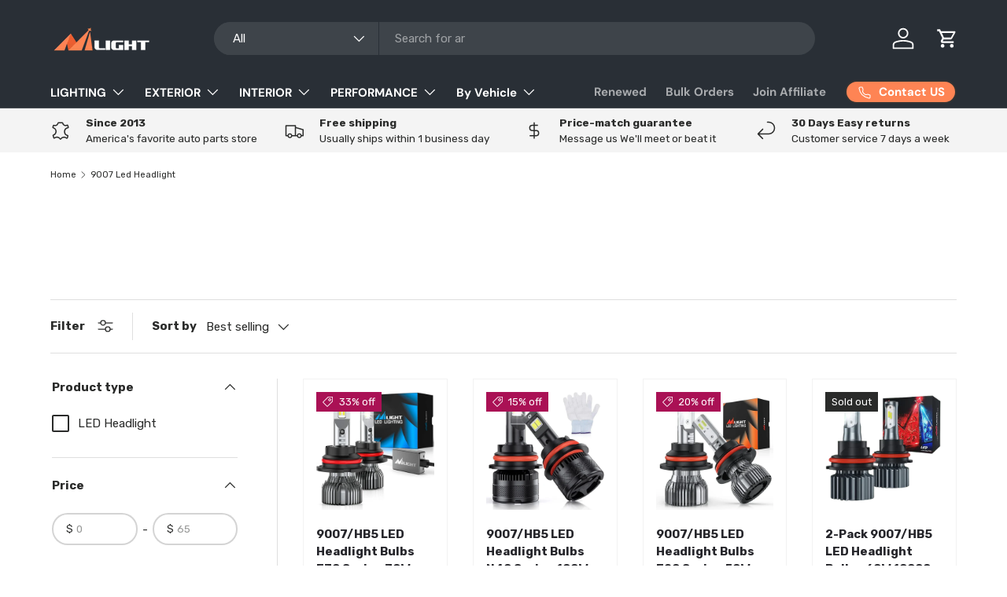

--- FILE ---
content_type: text/html; charset=utf-8
request_url: https://www.nilight.com/collections/9007-led-headlight
body_size: 75293
content:
<!doctype html>
<html class="no-js" lang="en" dir="ltr">
<head>
  
  <!-- Meta Pixel Code -->
<script>
!function(f,b,e,v,n,t,s)
{if(f.fbq)return;n=f.fbq=function(){n.callMethod?
n.callMethod.apply(n,arguments):n.queue.push(arguments)};
if(!f._fbq)f._fbq=n;n.push=n;n.loaded=!0;n.version='2.0';
n.queue=[];t=b.createElement(e);t.async=!0;
t.src=v;s=b.getElementsByTagName(e)[0];
s.parentNode.insertBefore(t,s)}(window, document,'script',
'https://connect.facebook.net/en_US/fbevents.js');
fbq('init', '3862061217436780');
fbq('track', 'PageView');
</script>
<noscript><img height="1" width="1" style="display:none"
src="https://www.facebook.com/tr?id=3862061217436780&ev=PageView&noscript=1"
/></noscript>
<!-- End Meta Pixel Code -->
 
<meta name="p:domain_verify" content="af7c4f5bfaf661dfcce7346691224476"/>
<meta charset="utf-8">
<meta name="viewport" content="width=device-width,initial-scale=1">
<title>9007 Led Headlight - Nilight</title><link rel="canonical" href="https://www.nilight.com/collections/9007-led-headlight"><link rel="icon" href="//www.nilight.com/cdn/shop/files/favicon_logo_nilight.png?crop=center&height=48&v=1738997015&width=48" type="image/png">
  <link rel="apple-touch-icon" href="//www.nilight.com/cdn/shop/files/favicon_logo_nilight.png?crop=center&height=180&v=1738997015&width=180"><meta name="description" content="Illuminate your drive with Nilight’s 9007 LED Headlight, providing exceptional brightness and durability for improved road safety and driving comfort."><meta property="og:site_name" content="Nilight">
<meta property="og:url" content="https://www.nilight.com/collections/9007-led-headlight">
<meta property="og:title" content="9007 Led Headlight - Nilight">
<meta property="og:type" content="product.group">
<meta property="og:description" content="Illuminate your drive with Nilight’s 9007 LED Headlight, providing exceptional brightness and durability for improved road safety and driving comfort."><meta property="og:image" content="http://www.nilight.com/cdn/shop/files/nilight_social_seo_banner_2026.png?crop=center&height=1200&v=1765612284&width=1200">
  <meta property="og:image:secure_url" content="https://www.nilight.com/cdn/shop/files/nilight_social_seo_banner_2026.png?crop=center&height=1200&v=1765612284&width=1200">
  <meta property="og:image:width" content="2100">
  <meta property="og:image:height" content="1099"><meta name="twitter:site" content="@nilightled"><meta name="twitter:card" content="summary_large_image">
<meta name="twitter:title" content="9007 Led Headlight - Nilight">
<meta name="twitter:description" content="Illuminate your drive with Nilight’s 9007 LED Headlight, providing exceptional brightness and durability for improved road safety and driving comfort.">
<meta name="google-site-verification" content="8gjJ5A96VPAYmh_jq5z_S2jgk843DFYwH-vDZ8UJ4MQ" />
  <link rel="preload" href="//www.nilight.com/cdn/shop/t/58/assets/main.css?v=39030617625032399421735717786" as="style"><style data-shopify>
@font-face {
  font-family: "DM Sans";
  font-weight: 400;
  font-style: normal;
  font-display: swap;
  src: url("//www.nilight.com/cdn/fonts/dm_sans/dmsans_n4.ec80bd4dd7e1a334c969c265873491ae56018d72.woff2") format("woff2"),
       url("//www.nilight.com/cdn/fonts/dm_sans/dmsans_n4.87bdd914d8a61247b911147ae68e754d695c58a6.woff") format("woff");
}
@font-face {
  font-family: "DM Sans";
  font-weight: 700;
  font-style: normal;
  font-display: swap;
  src: url("//www.nilight.com/cdn/fonts/dm_sans/dmsans_n7.97e21d81502002291ea1de8aefb79170c6946ce5.woff2") format("woff2"),
       url("//www.nilight.com/cdn/fonts/dm_sans/dmsans_n7.af5c214f5116410ca1d53a2090665620e78e2e1b.woff") format("woff");
}
@font-face {
  font-family: "DM Sans";
  font-weight: 400;
  font-style: italic;
  font-display: swap;
  src: url("//www.nilight.com/cdn/fonts/dm_sans/dmsans_i4.b8fe05e69ee95d5a53155c346957d8cbf5081c1a.woff2") format("woff2"),
       url("//www.nilight.com/cdn/fonts/dm_sans/dmsans_i4.403fe28ee2ea63e142575c0aa47684d65f8c23a0.woff") format("woff");
}
@font-face {
  font-family: "DM Sans";
  font-weight: 700;
  font-style: italic;
  font-display: swap;
  src: url("//www.nilight.com/cdn/fonts/dm_sans/dmsans_i7.52b57f7d7342eb7255084623d98ab83fd96e7f9b.woff2") format("woff2"),
       url("//www.nilight.com/cdn/fonts/dm_sans/dmsans_i7.d5e14ef18a1d4a8ce78a4187580b4eb1759c2eda.woff") format("woff");
}
@font-face {
  font-family: "DM Sans";
  font-weight: 700;
  font-style: normal;
  font-display: swap;
  src: url("//www.nilight.com/cdn/fonts/dm_sans/dmsans_n7.97e21d81502002291ea1de8aefb79170c6946ce5.woff2") format("woff2"),
       url("//www.nilight.com/cdn/fonts/dm_sans/dmsans_n7.af5c214f5116410ca1d53a2090665620e78e2e1b.woff") format("woff");
}
@font-face {
  font-family: "DM Sans";
  font-weight: 700;
  font-style: normal;
  font-display: swap;
  src: url("//www.nilight.com/cdn/fonts/dm_sans/dmsans_n7.97e21d81502002291ea1de8aefb79170c6946ce5.woff2") format("woff2"),
       url("//www.nilight.com/cdn/fonts/dm_sans/dmsans_n7.af5c214f5116410ca1d53a2090665620e78e2e1b.woff") format("woff");
}
:root {
      --bg-color: 255 255 255 / 1.0;
      --bg-color-og: 255 255 255 / 1.0;
      --heading-color: 42 43 42;
      --text-color: 42 43 42;
      --text-color-og: 42 43 42;
      --scrollbar-color: 42 43 42;
      --link-color: 42 43 42;
      --link-color-og: 42 43 42;
      --star-color: 255 159 28;--swatch-border-color-default: 212 213 212;
        --swatch-border-color-active: 149 149 149;
        --swatch-card-size: 24px;
        --swatch-variant-picker-size: 64px;--color-scheme-1-bg: 244 244 244 / 1.0;
      --color-scheme-1-grad: linear-gradient(180deg, rgba(244, 244, 244, 1), rgba(244, 244, 244, 1) 100%);
      --color-scheme-1-heading: 42 43 42;
      --color-scheme-1-text: 42 43 42;
      --color-scheme-1-btn-bg: 255 88 13;
      --color-scheme-1-btn-text: 255 255 255;
      --color-scheme-1-btn-bg-hover: 255 124 64;--color-scheme-2-bg: 42 43 42 / 1.0;
      --color-scheme-2-grad: linear-gradient(225deg, rgba(51, 59, 67, 0.88) 8%, rgba(41, 47, 54, 1) 56%, rgba(20, 20, 20, 1) 92%);
      --color-scheme-2-heading: 255 88 13;
      --color-scheme-2-text: 255 255 255;
      --color-scheme-2-btn-bg: 255 88 13;
      --color-scheme-2-btn-text: 255 255 255;
      --color-scheme-2-btn-bg-hover: 255 124 64;--color-scheme-3-bg: 255 88 13 / 1.0;
      --color-scheme-3-grad: linear-gradient(46deg, rgba(234, 73, 0, 1) 8%, rgba(234, 73, 0, 1) 32%, rgba(255, 88, 13, 0.88) 92%);
      --color-scheme-3-heading: 255 255 255;
      --color-scheme-3-text: 255 255 255;
      --color-scheme-3-btn-bg: 42 43 42;
      --color-scheme-3-btn-text: 255 255 255;
      --color-scheme-3-btn-bg-hover: 82 83 82;

      --drawer-bg-color: 255 255 255 / 1.0;
      --drawer-text-color: 42 43 42;

      --panel-bg-color: 244 244 244 / 1.0;
      --panel-heading-color: 42 43 42;
      --panel-text-color: 42 43 42;

      --in-stock-text-color: 44 126 63;
      --low-stock-text-color: 210 134 26;
      --very-low-stock-text-color: 180 12 28;
      --no-stock-text-color: 119 119 119;
      --no-stock-backordered-text-color: 119 119 119;

      --error-bg-color: 252 237 238;
      --error-text-color: 180 12 28;
      --success-bg-color: 232 246 234;
      --success-text-color: 44 126 63;
      --info-bg-color: 228 237 250;
      --info-text-color: 26 102 210;

      --heading-font-family: "DM Sans", sans-serif;
      --heading-font-style: normal;
      --heading-font-weight: 700;
      --heading-scale-start: 4;

      --navigation-font-family: "DM Sans", sans-serif;
      --navigation-font-style: normal;
      --navigation-font-weight: 700;--heading-text-transform: none;
--subheading-text-transform: none;
      --body-font-family: "DM Sans", sans-serif;
      --body-font-style: normal;
      --body-font-weight: 400;
      --body-font-size: 15;

      --section-gap: 48;
      --heading-gap: calc(8 * var(--space-unit));--grid-column-gap: 20px;--btn-bg-color: 42 43 42;
      --btn-bg-hover-color: 82 83 82;
      --btn-text-color: 255 255 255;
      --btn-bg-color-og: 42 43 42;
      --btn-text-color-og: 255 255 255;
      --btn-alt-bg-color: 255 255 255;
      --btn-alt-bg-alpha: 1.0;
      --btn-alt-text-color: 42 43 42;
      --btn-border-width: 2px;
      --btn-padding-y: 12px;

      
      --btn-border-radius: 28px;
      

      --btn-lg-border-radius: 50%;
      --btn-icon-border-radius: 50%;
      --input-with-btn-inner-radius: var(--btn-border-radius);

      --input-bg-color: 255 255 255 / 1.0;
      --input-text-color: 42 43 42;
      --input-border-width: 2px;
      --input-border-radius: 26px;
      --textarea-border-radius: 12px;
      --input-border-radius: 28px;
      --input-lg-border-radius: 34px;
      --input-bg-color-diff-3: #f7f7f7;
      --input-bg-color-diff-6: #f0f0f0;

      --modal-border-radius: 16px;
      --modal-overlay-color: 0 0 0;
      --modal-overlay-opacity: 0.4;
      --drawer-border-radius: 16px;
      --overlay-border-radius: 0px;

      --custom-label-bg-color: 13 44 84;
      --custom-label-text-color: 255 255 255;--sale-label-bg-color: 170 17 85;
      --sale-label-text-color: 255 255 255;--sold-out-label-bg-color: 42 43 42;
      --sold-out-label-text-color: 255 255 255;--preorder-label-bg-color: 0 166 237;
      --preorder-label-text-color: 255 255 255;

      --collection-label-color: 0 126 18;

      --page-width: 1200px;
      --gutter-sm: 20px;
      --gutter-md: 32px;
      --gutter-lg: 64px;

      --payment-terms-bg-color: #ffffff;

      --coll-card-bg-color: #F9F9F9;
      --coll-card-border-color: #f2f2f2;

      --card-highlight-bg-color: #F9F9F9;
      --card-highlight-text-color: 85 85 85;
      --card-highlight-border-color: #E1E1E1;--card-bg-color: #ffffff;
      --card-text-color: 38 38 43;
      --card-border-color: #f2f2f2;--blend-bg-color: #f4f4f4;
        
          --aos-animate-duration: 0.6s;
        

        
          --aos-min-width: 0;
        
      

      --reading-width: 48em;
    }

    @media (max-width: 769px) {
      :root {
        --reading-width: 36em;
      }
    }
  </style><link rel="preload" as="image" href="https://www.nilight.com/cdn/shop/files/newyy.jpg" fetch-priority="high">
  <link rel="stylesheet" href="//www.nilight.com/cdn/shop/t/58/assets/main.css?v=39030617625032399421735717786">
  <script src="//www.nilight.com/cdn/shop/t/58/assets/main.js?v=76476094356780495751735717786" defer="defer"></script><link rel="preload" href="//www.nilight.com/cdn/fonts/dm_sans/dmsans_n4.ec80bd4dd7e1a334c969c265873491ae56018d72.woff2" as="font" type="font/woff2" crossorigin fetchpriority="high"><link rel="preload" href="//www.nilight.com/cdn/fonts/dm_sans/dmsans_n7.97e21d81502002291ea1de8aefb79170c6946ce5.woff2" as="font" type="font/woff2" crossorigin fetchpriority="high"><script>window.performance && window.performance.mark && window.performance.mark('shopify.content_for_header.start');</script><meta name="google-site-verification" content="thdc9TiHzHWJ5XQadrjz25duqvp1Rs-8L7YTefjw0a0">
<meta name="google-site-verification" content="thdc9TiHzHWJ5XQadrjz25duqvp1Rs-8L7YTefjw0a0">
<meta id="shopify-digital-wallet" name="shopify-digital-wallet" content="/9695444/digital_wallets/dialog">
<meta name="shopify-checkout-api-token" content="9dd7ae3d41fbfc70c202072c045d2a99">
<meta id="in-context-paypal-metadata" data-shop-id="9695444" data-venmo-supported="false" data-environment="production" data-locale="en_US" data-paypal-v4="true" data-currency="USD">
<link rel="alternate" type="application/atom+xml" title="Feed" href="/collections/9007-led-headlight.atom" />
<link rel="alternate" type="application/json+oembed" href="https://www.nilight.com/collections/9007-led-headlight.oembed">
<script async="async" src="/checkouts/internal/preloads.js?locale=en-US"></script>
<link rel="preconnect" href="https://shop.app" crossorigin="anonymous">
<script async="async" src="https://shop.app/checkouts/internal/preloads.js?locale=en-US&shop_id=9695444" crossorigin="anonymous"></script>
<script id="apple-pay-shop-capabilities" type="application/json">{"shopId":9695444,"countryCode":"HK","currencyCode":"USD","merchantCapabilities":["supports3DS"],"merchantId":"gid:\/\/shopify\/Shop\/9695444","merchantName":"Nilight","requiredBillingContactFields":["postalAddress","email","phone"],"requiredShippingContactFields":["postalAddress","email","phone"],"shippingType":"shipping","supportedNetworks":["visa","masterCard","amex"],"total":{"type":"pending","label":"Nilight","amount":"1.00"},"shopifyPaymentsEnabled":true,"supportsSubscriptions":true}</script>
<script id="shopify-features" type="application/json">{"accessToken":"9dd7ae3d41fbfc70c202072c045d2a99","betas":["rich-media-storefront-analytics"],"domain":"www.nilight.com","predictiveSearch":true,"shopId":9695444,"locale":"en"}</script>
<script>var Shopify = Shopify || {};
Shopify.shop = "nilight-led-light-bar.myshopify.com";
Shopify.locale = "en";
Shopify.currency = {"active":"USD","rate":"1.0"};
Shopify.country = "US";
Shopify.theme = {"name":"Nilight Pro Vision","id":146330222808,"schema_name":"Enterprise","schema_version":"1.6.2","theme_store_id":1657,"role":"main"};
Shopify.theme.handle = "null";
Shopify.theme.style = {"id":null,"handle":null};
Shopify.cdnHost = "www.nilight.com/cdn";
Shopify.routes = Shopify.routes || {};
Shopify.routes.root = "/";</script>
<script type="module">!function(o){(o.Shopify=o.Shopify||{}).modules=!0}(window);</script>
<script>!function(o){function n(){var o=[];function n(){o.push(Array.prototype.slice.apply(arguments))}return n.q=o,n}var t=o.Shopify=o.Shopify||{};t.loadFeatures=n(),t.autoloadFeatures=n()}(window);</script>
<script>
  window.ShopifyPay = window.ShopifyPay || {};
  window.ShopifyPay.apiHost = "shop.app\/pay";
  window.ShopifyPay.redirectState = null;
</script>
<script id="shop-js-analytics" type="application/json">{"pageType":"collection"}</script>
<script defer="defer" async type="module" src="//www.nilight.com/cdn/shopifycloud/shop-js/modules/v2/client.init-shop-cart-sync_IZsNAliE.en.esm.js"></script>
<script defer="defer" async type="module" src="//www.nilight.com/cdn/shopifycloud/shop-js/modules/v2/chunk.common_0OUaOowp.esm.js"></script>
<script type="module">
  await import("//www.nilight.com/cdn/shopifycloud/shop-js/modules/v2/client.init-shop-cart-sync_IZsNAliE.en.esm.js");
await import("//www.nilight.com/cdn/shopifycloud/shop-js/modules/v2/chunk.common_0OUaOowp.esm.js");

  window.Shopify.SignInWithShop?.initShopCartSync?.({"fedCMEnabled":true,"windoidEnabled":true});

</script>
<script>
  window.Shopify = window.Shopify || {};
  if (!window.Shopify.featureAssets) window.Shopify.featureAssets = {};
  window.Shopify.featureAssets['shop-js'] = {"shop-cart-sync":["modules/v2/client.shop-cart-sync_DLOhI_0X.en.esm.js","modules/v2/chunk.common_0OUaOowp.esm.js"],"init-fed-cm":["modules/v2/client.init-fed-cm_C6YtU0w6.en.esm.js","modules/v2/chunk.common_0OUaOowp.esm.js"],"shop-button":["modules/v2/client.shop-button_BCMx7GTG.en.esm.js","modules/v2/chunk.common_0OUaOowp.esm.js"],"shop-cash-offers":["modules/v2/client.shop-cash-offers_BT26qb5j.en.esm.js","modules/v2/chunk.common_0OUaOowp.esm.js","modules/v2/chunk.modal_CGo_dVj3.esm.js"],"init-windoid":["modules/v2/client.init-windoid_B9PkRMql.en.esm.js","modules/v2/chunk.common_0OUaOowp.esm.js"],"init-shop-email-lookup-coordinator":["modules/v2/client.init-shop-email-lookup-coordinator_DZkqjsbU.en.esm.js","modules/v2/chunk.common_0OUaOowp.esm.js"],"shop-toast-manager":["modules/v2/client.shop-toast-manager_Di2EnuM7.en.esm.js","modules/v2/chunk.common_0OUaOowp.esm.js"],"shop-login-button":["modules/v2/client.shop-login-button_BtqW_SIO.en.esm.js","modules/v2/chunk.common_0OUaOowp.esm.js","modules/v2/chunk.modal_CGo_dVj3.esm.js"],"avatar":["modules/v2/client.avatar_BTnouDA3.en.esm.js"],"pay-button":["modules/v2/client.pay-button_CWa-C9R1.en.esm.js","modules/v2/chunk.common_0OUaOowp.esm.js"],"init-shop-cart-sync":["modules/v2/client.init-shop-cart-sync_IZsNAliE.en.esm.js","modules/v2/chunk.common_0OUaOowp.esm.js"],"init-customer-accounts":["modules/v2/client.init-customer-accounts_DenGwJTU.en.esm.js","modules/v2/client.shop-login-button_BtqW_SIO.en.esm.js","modules/v2/chunk.common_0OUaOowp.esm.js","modules/v2/chunk.modal_CGo_dVj3.esm.js"],"init-shop-for-new-customer-accounts":["modules/v2/client.init-shop-for-new-customer-accounts_JdHXxpS9.en.esm.js","modules/v2/client.shop-login-button_BtqW_SIO.en.esm.js","modules/v2/chunk.common_0OUaOowp.esm.js","modules/v2/chunk.modal_CGo_dVj3.esm.js"],"init-customer-accounts-sign-up":["modules/v2/client.init-customer-accounts-sign-up_D6__K_p8.en.esm.js","modules/v2/client.shop-login-button_BtqW_SIO.en.esm.js","modules/v2/chunk.common_0OUaOowp.esm.js","modules/v2/chunk.modal_CGo_dVj3.esm.js"],"checkout-modal":["modules/v2/client.checkout-modal_C_ZQDY6s.en.esm.js","modules/v2/chunk.common_0OUaOowp.esm.js","modules/v2/chunk.modal_CGo_dVj3.esm.js"],"shop-follow-button":["modules/v2/client.shop-follow-button_XetIsj8l.en.esm.js","modules/v2/chunk.common_0OUaOowp.esm.js","modules/v2/chunk.modal_CGo_dVj3.esm.js"],"lead-capture":["modules/v2/client.lead-capture_DvA72MRN.en.esm.js","modules/v2/chunk.common_0OUaOowp.esm.js","modules/v2/chunk.modal_CGo_dVj3.esm.js"],"shop-login":["modules/v2/client.shop-login_ClXNxyh6.en.esm.js","modules/v2/chunk.common_0OUaOowp.esm.js","modules/v2/chunk.modal_CGo_dVj3.esm.js"],"payment-terms":["modules/v2/client.payment-terms_CNlwjfZz.en.esm.js","modules/v2/chunk.common_0OUaOowp.esm.js","modules/v2/chunk.modal_CGo_dVj3.esm.js"]};
</script>
<script>(function() {
  var isLoaded = false;
  function asyncLoad() {
    if (isLoaded) return;
    isLoaded = true;
    var urls = ["\/\/www.powr.io\/powr.js?powr-token=nilight-led-light-bar.myshopify.com\u0026external-type=shopify\u0026shop=nilight-led-light-bar.myshopify.com","https:\/\/storage.googleapis.com\/dynamic_remarketing_scripts\/nilight-led-light-bar.myshopify.com\/remarketing.js?shop=nilight-led-light-bar.myshopify.com","https:\/\/static.shareasale.com\/json\/shopify\/shareasale-tracking.js?sasmid=156438\u0026ssmtid=84293\u0026shop=nilight-led-light-bar.myshopify.com","https:\/\/ideafyi.oss-us-west-1.aliyuncs.com\/js\/blocker.js?v=2\u0026shop=nilight-led-light-bar.myshopify.com","https:\/\/tools.luckyorange.com\/core\/lo.js?site-id=f2158d01\u0026shop=nilight-led-light-bar.myshopify.com","https:\/\/cdn.hextom.com\/js\/freeshippingbar.js?shop=nilight-led-light-bar.myshopify.com","\/\/cdn.shopify.com\/proxy\/df4a769c22d80e23e6fe8d9272eea5bc2164b7712a97865f5d04fe4bdcf7c564\/api.goaffpro.com\/loader.js?shop=nilight-led-light-bar.myshopify.com\u0026sp-cache-control=cHVibGljLCBtYXgtYWdlPTkwMA","https:\/\/dr4qe3ddw9y32.cloudfront.net\/awin-shopify-integration-code.js?aid=84293\u0026v=shopifyApp_5.2.3\u0026ts=1758017384987\u0026shop=nilight-led-light-bar.myshopify.com"];
    for (var i = 0; i < urls.length; i++) {
      var s = document.createElement('script');
      s.type = 'text/javascript';
      s.async = true;
      s.src = urls[i];
      var x = document.getElementsByTagName('script')[0];
      x.parentNode.insertBefore(s, x);
    }
  };
  if(window.attachEvent) {
    window.attachEvent('onload', asyncLoad);
  } else {
    window.addEventListener('load', asyncLoad, false);
  }
})();</script>
<script id="__st">var __st={"a":9695444,"offset":-28800,"reqid":"28b99a53-3751-45b5-a53f-7ec4a002a43e-1768398724","pageurl":"www.nilight.com\/collections\/9007-led-headlight","u":"f69e67e50662","p":"collection","rtyp":"collection","rid":281608454326};</script>
<script>window.ShopifyPaypalV4VisibilityTracking = true;</script>
<script id="captcha-bootstrap">!function(){'use strict';const t='contact',e='account',n='new_comment',o=[[t,t],['blogs',n],['comments',n],[t,'customer']],c=[[e,'customer_login'],[e,'guest_login'],[e,'recover_customer_password'],[e,'create_customer']],r=t=>t.map((([t,e])=>`form[action*='/${t}']:not([data-nocaptcha='true']) input[name='form_type'][value='${e}']`)).join(','),a=t=>()=>t?[...document.querySelectorAll(t)].map((t=>t.form)):[];function s(){const t=[...o],e=r(t);return a(e)}const i='password',u='form_key',d=['recaptcha-v3-token','g-recaptcha-response','h-captcha-response',i],f=()=>{try{return window.sessionStorage}catch{return}},m='__shopify_v',_=t=>t.elements[u];function p(t,e,n=!1){try{const o=window.sessionStorage,c=JSON.parse(o.getItem(e)),{data:r}=function(t){const{data:e,action:n}=t;return t[m]||n?{data:e,action:n}:{data:t,action:n}}(c);for(const[e,n]of Object.entries(r))t.elements[e]&&(t.elements[e].value=n);n&&o.removeItem(e)}catch(o){console.error('form repopulation failed',{error:o})}}const l='form_type',E='cptcha';function T(t){t.dataset[E]=!0}const w=window,h=w.document,L='Shopify',v='ce_forms',y='captcha';let A=!1;((t,e)=>{const n=(g='f06e6c50-85a8-45c8-87d0-21a2b65856fe',I='https://cdn.shopify.com/shopifycloud/storefront-forms-hcaptcha/ce_storefront_forms_captcha_hcaptcha.v1.5.2.iife.js',D={infoText:'Protected by hCaptcha',privacyText:'Privacy',termsText:'Terms'},(t,e,n)=>{const o=w[L][v],c=o.bindForm;if(c)return c(t,g,e,D).then(n);var r;o.q.push([[t,g,e,D],n]),r=I,A||(h.body.append(Object.assign(h.createElement('script'),{id:'captcha-provider',async:!0,src:r})),A=!0)});var g,I,D;w[L]=w[L]||{},w[L][v]=w[L][v]||{},w[L][v].q=[],w[L][y]=w[L][y]||{},w[L][y].protect=function(t,e){n(t,void 0,e),T(t)},Object.freeze(w[L][y]),function(t,e,n,w,h,L){const[v,y,A,g]=function(t,e,n){const i=e?o:[],u=t?c:[],d=[...i,...u],f=r(d),m=r(i),_=r(d.filter((([t,e])=>n.includes(e))));return[a(f),a(m),a(_),s()]}(w,h,L),I=t=>{const e=t.target;return e instanceof HTMLFormElement?e:e&&e.form},D=t=>v().includes(t);t.addEventListener('submit',(t=>{const e=I(t);if(!e)return;const n=D(e)&&!e.dataset.hcaptchaBound&&!e.dataset.recaptchaBound,o=_(e),c=g().includes(e)&&(!o||!o.value);(n||c)&&t.preventDefault(),c&&!n&&(function(t){try{if(!f())return;!function(t){const e=f();if(!e)return;const n=_(t);if(!n)return;const o=n.value;o&&e.removeItem(o)}(t);const e=Array.from(Array(32),(()=>Math.random().toString(36)[2])).join('');!function(t,e){_(t)||t.append(Object.assign(document.createElement('input'),{type:'hidden',name:u})),t.elements[u].value=e}(t,e),function(t,e){const n=f();if(!n)return;const o=[...t.querySelectorAll(`input[type='${i}']`)].map((({name:t})=>t)),c=[...d,...o],r={};for(const[a,s]of new FormData(t).entries())c.includes(a)||(r[a]=s);n.setItem(e,JSON.stringify({[m]:1,action:t.action,data:r}))}(t,e)}catch(e){console.error('failed to persist form',e)}}(e),e.submit())}));const S=(t,e)=>{t&&!t.dataset[E]&&(n(t,e.some((e=>e===t))),T(t))};for(const o of['focusin','change'])t.addEventListener(o,(t=>{const e=I(t);D(e)&&S(e,y())}));const B=e.get('form_key'),M=e.get(l),P=B&&M;t.addEventListener('DOMContentLoaded',(()=>{const t=y();if(P)for(const e of t)e.elements[l].value===M&&p(e,B);[...new Set([...A(),...v().filter((t=>'true'===t.dataset.shopifyCaptcha))])].forEach((e=>S(e,t)))}))}(h,new URLSearchParams(w.location.search),n,t,e,['guest_login'])})(!0,!0)}();</script>
<script integrity="sha256-4kQ18oKyAcykRKYeNunJcIwy7WH5gtpwJnB7kiuLZ1E=" data-source-attribution="shopify.loadfeatures" defer="defer" src="//www.nilight.com/cdn/shopifycloud/storefront/assets/storefront/load_feature-a0a9edcb.js" crossorigin="anonymous"></script>
<script crossorigin="anonymous" defer="defer" src="//www.nilight.com/cdn/shopifycloud/storefront/assets/shopify_pay/storefront-65b4c6d7.js?v=20250812"></script>
<script data-source-attribution="shopify.dynamic_checkout.dynamic.init">var Shopify=Shopify||{};Shopify.PaymentButton=Shopify.PaymentButton||{isStorefrontPortableWallets:!0,init:function(){window.Shopify.PaymentButton.init=function(){};var t=document.createElement("script");t.src="https://www.nilight.com/cdn/shopifycloud/portable-wallets/latest/portable-wallets.en.js",t.type="module",document.head.appendChild(t)}};
</script>
<script data-source-attribution="shopify.dynamic_checkout.buyer_consent">
  function portableWalletsHideBuyerConsent(e){var t=document.getElementById("shopify-buyer-consent"),n=document.getElementById("shopify-subscription-policy-button");t&&n&&(t.classList.add("hidden"),t.setAttribute("aria-hidden","true"),n.removeEventListener("click",e))}function portableWalletsShowBuyerConsent(e){var t=document.getElementById("shopify-buyer-consent"),n=document.getElementById("shopify-subscription-policy-button");t&&n&&(t.classList.remove("hidden"),t.removeAttribute("aria-hidden"),n.addEventListener("click",e))}window.Shopify?.PaymentButton&&(window.Shopify.PaymentButton.hideBuyerConsent=portableWalletsHideBuyerConsent,window.Shopify.PaymentButton.showBuyerConsent=portableWalletsShowBuyerConsent);
</script>
<script data-source-attribution="shopify.dynamic_checkout.cart.bootstrap">document.addEventListener("DOMContentLoaded",(function(){function t(){return document.querySelector("shopify-accelerated-checkout-cart, shopify-accelerated-checkout")}if(t())Shopify.PaymentButton.init();else{new MutationObserver((function(e,n){t()&&(Shopify.PaymentButton.init(),n.disconnect())})).observe(document.body,{childList:!0,subtree:!0})}}));
</script>
<link id="shopify-accelerated-checkout-styles" rel="stylesheet" media="screen" href="https://www.nilight.com/cdn/shopifycloud/portable-wallets/latest/accelerated-checkout-backwards-compat.css" crossorigin="anonymous">
<style id="shopify-accelerated-checkout-cart">
        #shopify-buyer-consent {
  margin-top: 1em;
  display: inline-block;
  width: 100%;
}

#shopify-buyer-consent.hidden {
  display: none;
}

#shopify-subscription-policy-button {
  background: none;
  border: none;
  padding: 0;
  text-decoration: underline;
  font-size: inherit;
  cursor: pointer;
}

#shopify-subscription-policy-button::before {
  box-shadow: none;
}

      </style>
<script id="sections-script" data-sections="header,footer" defer="defer" src="//www.nilight.com/cdn/shop/t/58/compiled_assets/scripts.js?120391"></script>
<script>window.performance && window.performance.mark && window.performance.mark('shopify.content_for_header.end');</script>

    <script src="//www.nilight.com/cdn/shop/t/58/assets/animate-on-scroll.js?v=15249566486942820451735717785" defer="defer"></script>
    <link rel="stylesheet" href="//www.nilight.com/cdn/shop/t/58/assets/animate-on-scroll.css?v=116194678796051782541735717785">
  

  <script>document.documentElement.className = document.documentElement.className.replace('no-js', 'js');</script><!-- CC Custom Head Start --><!-- CC Custom Head End -->

<!-- BEGIN app block: shopify://apps/pagefly-page-builder/blocks/app-embed/83e179f7-59a0-4589-8c66-c0dddf959200 -->

<!-- BEGIN app snippet: pagefly-cro-ab-testing-main -->







<script>
  ;(function () {
    const url = new URL(window.location)
    const viewParam = url.searchParams.get('view')
    if (viewParam && viewParam.includes('variant-pf-')) {
      url.searchParams.set('pf_v', viewParam)
      url.searchParams.delete('view')
      window.history.replaceState({}, '', url)
    }
  })()
</script>



<script type='module'>
  
  window.PAGEFLY_CRO = window.PAGEFLY_CRO || {}

  window.PAGEFLY_CRO['data_debug'] = {
    original_template_suffix: "all_collections",
    allow_ab_test: false,
    ab_test_start_time: 0,
    ab_test_end_time: 0,
    today_date_time: 1768398724000,
  }
  window.PAGEFLY_CRO['GA4'] = { enabled: false}
</script>

<!-- END app snippet -->








  <script src='https://cdn.shopify.com/extensions/019bb4f9-aed6-78a3-be91-e9d44663e6bf/pagefly-page-builder-215/assets/pagefly-helper.js' defer='defer'></script>

  <script src='https://cdn.shopify.com/extensions/019bb4f9-aed6-78a3-be91-e9d44663e6bf/pagefly-page-builder-215/assets/pagefly-general-helper.js' defer='defer'></script>

  <script src='https://cdn.shopify.com/extensions/019bb4f9-aed6-78a3-be91-e9d44663e6bf/pagefly-page-builder-215/assets/pagefly-snap-slider.js' defer='defer'></script>

  <script src='https://cdn.shopify.com/extensions/019bb4f9-aed6-78a3-be91-e9d44663e6bf/pagefly-page-builder-215/assets/pagefly-slideshow-v3.js' defer='defer'></script>

  <script src='https://cdn.shopify.com/extensions/019bb4f9-aed6-78a3-be91-e9d44663e6bf/pagefly-page-builder-215/assets/pagefly-slideshow-v4.js' defer='defer'></script>

  <script src='https://cdn.shopify.com/extensions/019bb4f9-aed6-78a3-be91-e9d44663e6bf/pagefly-page-builder-215/assets/pagefly-glider.js' defer='defer'></script>

  <script src='https://cdn.shopify.com/extensions/019bb4f9-aed6-78a3-be91-e9d44663e6bf/pagefly-page-builder-215/assets/pagefly-slideshow-v1-v2.js' defer='defer'></script>

  <script src='https://cdn.shopify.com/extensions/019bb4f9-aed6-78a3-be91-e9d44663e6bf/pagefly-page-builder-215/assets/pagefly-product-media.js' defer='defer'></script>

  <script src='https://cdn.shopify.com/extensions/019bb4f9-aed6-78a3-be91-e9d44663e6bf/pagefly-page-builder-215/assets/pagefly-product.js' defer='defer'></script>


<script id='pagefly-helper-data' type='application/json'>
  {
    "page_optimization": {
      "assets_prefetching": false
    },
    "elements_asset_mapper": {
      "Accordion": "https://cdn.shopify.com/extensions/019bb4f9-aed6-78a3-be91-e9d44663e6bf/pagefly-page-builder-215/assets/pagefly-accordion.js",
      "Accordion3": "https://cdn.shopify.com/extensions/019bb4f9-aed6-78a3-be91-e9d44663e6bf/pagefly-page-builder-215/assets/pagefly-accordion3.js",
      "CountDown": "https://cdn.shopify.com/extensions/019bb4f9-aed6-78a3-be91-e9d44663e6bf/pagefly-page-builder-215/assets/pagefly-countdown.js",
      "GMap1": "https://cdn.shopify.com/extensions/019bb4f9-aed6-78a3-be91-e9d44663e6bf/pagefly-page-builder-215/assets/pagefly-gmap.js",
      "GMap2": "https://cdn.shopify.com/extensions/019bb4f9-aed6-78a3-be91-e9d44663e6bf/pagefly-page-builder-215/assets/pagefly-gmap.js",
      "GMapBasicV2": "https://cdn.shopify.com/extensions/019bb4f9-aed6-78a3-be91-e9d44663e6bf/pagefly-page-builder-215/assets/pagefly-gmap.js",
      "GMapAdvancedV2": "https://cdn.shopify.com/extensions/019bb4f9-aed6-78a3-be91-e9d44663e6bf/pagefly-page-builder-215/assets/pagefly-gmap.js",
      "HTML.Video": "https://cdn.shopify.com/extensions/019bb4f9-aed6-78a3-be91-e9d44663e6bf/pagefly-page-builder-215/assets/pagefly-htmlvideo.js",
      "HTML.Video2": "https://cdn.shopify.com/extensions/019bb4f9-aed6-78a3-be91-e9d44663e6bf/pagefly-page-builder-215/assets/pagefly-htmlvideo2.js",
      "HTML.Video3": "https://cdn.shopify.com/extensions/019bb4f9-aed6-78a3-be91-e9d44663e6bf/pagefly-page-builder-215/assets/pagefly-htmlvideo2.js",
      "BackgroundVideo": "https://cdn.shopify.com/extensions/019bb4f9-aed6-78a3-be91-e9d44663e6bf/pagefly-page-builder-215/assets/pagefly-htmlvideo2.js",
      "Instagram": "https://cdn.shopify.com/extensions/019bb4f9-aed6-78a3-be91-e9d44663e6bf/pagefly-page-builder-215/assets/pagefly-instagram.js",
      "Instagram2": "https://cdn.shopify.com/extensions/019bb4f9-aed6-78a3-be91-e9d44663e6bf/pagefly-page-builder-215/assets/pagefly-instagram.js",
      "Insta3": "https://cdn.shopify.com/extensions/019bb4f9-aed6-78a3-be91-e9d44663e6bf/pagefly-page-builder-215/assets/pagefly-instagram3.js",
      "Tabs": "https://cdn.shopify.com/extensions/019bb4f9-aed6-78a3-be91-e9d44663e6bf/pagefly-page-builder-215/assets/pagefly-tab.js",
      "Tabs3": "https://cdn.shopify.com/extensions/019bb4f9-aed6-78a3-be91-e9d44663e6bf/pagefly-page-builder-215/assets/pagefly-tab3.js",
      "ProductBox": "https://cdn.shopify.com/extensions/019bb4f9-aed6-78a3-be91-e9d44663e6bf/pagefly-page-builder-215/assets/pagefly-cart.js",
      "FBPageBox2": "https://cdn.shopify.com/extensions/019bb4f9-aed6-78a3-be91-e9d44663e6bf/pagefly-page-builder-215/assets/pagefly-facebook.js",
      "FBLikeButton2": "https://cdn.shopify.com/extensions/019bb4f9-aed6-78a3-be91-e9d44663e6bf/pagefly-page-builder-215/assets/pagefly-facebook.js",
      "TwitterFeed2": "https://cdn.shopify.com/extensions/019bb4f9-aed6-78a3-be91-e9d44663e6bf/pagefly-page-builder-215/assets/pagefly-twitter.js",
      "Paragraph4": "https://cdn.shopify.com/extensions/019bb4f9-aed6-78a3-be91-e9d44663e6bf/pagefly-page-builder-215/assets/pagefly-paragraph4.js",

      "AliReviews": "https://cdn.shopify.com/extensions/019bb4f9-aed6-78a3-be91-e9d44663e6bf/pagefly-page-builder-215/assets/pagefly-3rd-elements.js",
      "BackInStock": "https://cdn.shopify.com/extensions/019bb4f9-aed6-78a3-be91-e9d44663e6bf/pagefly-page-builder-215/assets/pagefly-3rd-elements.js",
      "GloboBackInStock": "https://cdn.shopify.com/extensions/019bb4f9-aed6-78a3-be91-e9d44663e6bf/pagefly-page-builder-215/assets/pagefly-3rd-elements.js",
      "GrowaveWishlist": "https://cdn.shopify.com/extensions/019bb4f9-aed6-78a3-be91-e9d44663e6bf/pagefly-page-builder-215/assets/pagefly-3rd-elements.js",
      "InfiniteOptionsShopPad": "https://cdn.shopify.com/extensions/019bb4f9-aed6-78a3-be91-e9d44663e6bf/pagefly-page-builder-215/assets/pagefly-3rd-elements.js",
      "InkybayProductPersonalizer": "https://cdn.shopify.com/extensions/019bb4f9-aed6-78a3-be91-e9d44663e6bf/pagefly-page-builder-215/assets/pagefly-3rd-elements.js",
      "LimeSpot": "https://cdn.shopify.com/extensions/019bb4f9-aed6-78a3-be91-e9d44663e6bf/pagefly-page-builder-215/assets/pagefly-3rd-elements.js",
      "Loox": "https://cdn.shopify.com/extensions/019bb4f9-aed6-78a3-be91-e9d44663e6bf/pagefly-page-builder-215/assets/pagefly-3rd-elements.js",
      "Opinew": "https://cdn.shopify.com/extensions/019bb4f9-aed6-78a3-be91-e9d44663e6bf/pagefly-page-builder-215/assets/pagefly-3rd-elements.js",
      "Powr": "https://cdn.shopify.com/extensions/019bb4f9-aed6-78a3-be91-e9d44663e6bf/pagefly-page-builder-215/assets/pagefly-3rd-elements.js",
      "ProductReviews": "https://cdn.shopify.com/extensions/019bb4f9-aed6-78a3-be91-e9d44663e6bf/pagefly-page-builder-215/assets/pagefly-3rd-elements.js",
      "PushOwl": "https://cdn.shopify.com/extensions/019bb4f9-aed6-78a3-be91-e9d44663e6bf/pagefly-page-builder-215/assets/pagefly-3rd-elements.js",
      "ReCharge": "https://cdn.shopify.com/extensions/019bb4f9-aed6-78a3-be91-e9d44663e6bf/pagefly-page-builder-215/assets/pagefly-3rd-elements.js",
      "Rivyo": "https://cdn.shopify.com/extensions/019bb4f9-aed6-78a3-be91-e9d44663e6bf/pagefly-page-builder-215/assets/pagefly-3rd-elements.js",
      "TrackingMore": "https://cdn.shopify.com/extensions/019bb4f9-aed6-78a3-be91-e9d44663e6bf/pagefly-page-builder-215/assets/pagefly-3rd-elements.js",
      "Vitals": "https://cdn.shopify.com/extensions/019bb4f9-aed6-78a3-be91-e9d44663e6bf/pagefly-page-builder-215/assets/pagefly-3rd-elements.js",
      "Wiser": "https://cdn.shopify.com/extensions/019bb4f9-aed6-78a3-be91-e9d44663e6bf/pagefly-page-builder-215/assets/pagefly-3rd-elements.js"
    },
    "custom_elements_mapper": {
      "pf-click-action-element": "https://cdn.shopify.com/extensions/019bb4f9-aed6-78a3-be91-e9d44663e6bf/pagefly-page-builder-215/assets/pagefly-click-action-element.js",
      "pf-dialog-element": "https://cdn.shopify.com/extensions/019bb4f9-aed6-78a3-be91-e9d44663e6bf/pagefly-page-builder-215/assets/pagefly-dialog-element.js"
    }
  }
</script>


<!-- END app block --><!-- BEGIN app block: shopify://apps/judge-me-reviews/blocks/judgeme_core/61ccd3b1-a9f2-4160-9fe9-4fec8413e5d8 --><!-- Start of Judge.me Core -->






<link rel="dns-prefetch" href="https://cdnwidget.judge.me">
<link rel="dns-prefetch" href="https://cdn.judge.me">
<link rel="dns-prefetch" href="https://cdn1.judge.me">
<link rel="dns-prefetch" href="https://api.judge.me">

<script data-cfasync='false' class='jdgm-settings-script'>window.jdgmSettings={"pagination":5,"disable_web_reviews":false,"badge_no_review_text":"No reviews","badge_n_reviews_text":"{{ n }} review/reviews","hide_badge_preview_if_no_reviews":true,"badge_hide_text":false,"enforce_center_preview_badge":false,"widget_title":"Customer Reviews","widget_open_form_text":"Write a review","widget_close_form_text":"Cancel review","widget_refresh_page_text":"Refresh page","widget_summary_text":"Based on {{ number_of_reviews }} review/reviews","widget_no_review_text":"Be the first to write a review","widget_name_field_text":"Display name","widget_verified_name_field_text":"Verified Name (public)","widget_name_placeholder_text":"Display name","widget_required_field_error_text":"This field is required.","widget_email_field_text":"Email address","widget_verified_email_field_text":"Verified Email (private, can not be edited)","widget_email_placeholder_text":"Your email address","widget_email_field_error_text":"Please enter a valid email address.","widget_rating_field_text":"Rating","widget_review_title_field_text":"Review Title","widget_review_title_placeholder_text":"Give your review a title","widget_review_body_field_text":"Review content","widget_review_body_placeholder_text":"Start writing here...","widget_pictures_field_text":"Picture/Video (optional)","widget_submit_review_text":"Submit Review","widget_submit_verified_review_text":"Submit Verified Review","widget_submit_success_msg_with_auto_publish":"Thank you! Please refresh the page in a few moments to see your review. You can remove or edit your review by logging into \u003ca href='https://judge.me/login' target='_blank' rel='nofollow noopener'\u003eJudge.me\u003c/a\u003e","widget_submit_success_msg_no_auto_publish":"Thank you! Your review will be published as soon as it is approved by the shop admin. You can remove or edit your review by logging into \u003ca href='https://judge.me/login' target='_blank' rel='nofollow noopener'\u003eJudge.me\u003c/a\u003e","widget_show_default_reviews_out_of_total_text":"Showing {{ n_reviews_shown }} out of {{ n_reviews }} reviews.","widget_show_all_link_text":"Show all","widget_show_less_link_text":"Show less","widget_author_said_text":"{{ reviewer_name }} said:","widget_days_text":"{{ n }} days ago","widget_weeks_text":"{{ n }} week/weeks ago","widget_months_text":"{{ n }} month/months ago","widget_years_text":"{{ n }} year/years ago","widget_yesterday_text":"Yesterday","widget_today_text":"Today","widget_replied_text":"\u003e\u003e {{ shop_name }} replied:","widget_read_more_text":"Read more","widget_reviewer_name_as_initial":"","widget_rating_filter_color":"","widget_rating_filter_see_all_text":"See all reviews","widget_sorting_most_recent_text":"Most Recent","widget_sorting_highest_rating_text":"Highest Rating","widget_sorting_lowest_rating_text":"Lowest Rating","widget_sorting_with_pictures_text":"Only Pictures","widget_sorting_most_helpful_text":"Most Helpful","widget_open_question_form_text":"Ask a question","widget_reviews_subtab_text":"Reviews","widget_questions_subtab_text":"Questions","widget_question_label_text":"Question","widget_answer_label_text":"Answer","widget_question_placeholder_text":"Write your question here","widget_submit_question_text":"Submit Question","widget_question_submit_success_text":"Thank you for your question! We will notify you once it gets answered.","verified_badge_text":"Verified","verified_badge_bg_color":"","verified_badge_text_color":"","verified_badge_placement":"left-of-reviewer-name","widget_review_max_height":"","widget_hide_border":false,"widget_social_share":false,"widget_thumb":false,"widget_review_location_show":false,"widget_location_format":"country_iso_code","all_reviews_include_out_of_store_products":true,"all_reviews_out_of_store_text":"(out of store)","all_reviews_pagination":100,"all_reviews_product_name_prefix_text":"about","enable_review_pictures":true,"enable_question_anwser":true,"widget_theme":"leex","review_date_format":"mm/dd/yyyy","default_sort_method":"most-recent","widget_product_reviews_subtab_text":"Product Reviews","widget_shop_reviews_subtab_text":"Shop Reviews","widget_other_products_reviews_text":"Reviews for other products","widget_store_reviews_subtab_text":"Store reviews","widget_no_store_reviews_text":"This store hasn't received any reviews yet","widget_web_restriction_product_reviews_text":"This product hasn't received any reviews yet","widget_no_items_text":"No items found","widget_show_more_text":"Show more","widget_write_a_store_review_text":"Write a Store Review","widget_other_languages_heading":"Reviews in Other Languages","widget_translate_review_text":"Translate review to {{ language }}","widget_translating_review_text":"Translating...","widget_show_original_translation_text":"Show original ({{ language }})","widget_translate_review_failed_text":"Review couldn't be translated.","widget_translate_review_retry_text":"Retry","widget_translate_review_try_again_later_text":"Try again later","show_product_url_for_grouped_product":false,"widget_sorting_pictures_first_text":"Pictures First","show_pictures_on_all_rev_page_mobile":false,"show_pictures_on_all_rev_page_desktop":false,"floating_tab_hide_mobile_install_preference":false,"floating_tab_button_name":"★ Reviews","floating_tab_title":"Let customers speak for us","floating_tab_button_color":"","floating_tab_button_background_color":"","floating_tab_url":"","floating_tab_url_enabled":true,"floating_tab_tab_style":"text","all_reviews_text_badge_text":"Customers rate us {{ shop.metafields.judgeme.all_reviews_rating | round: 1 }}/5 based on {{ shop.metafields.judgeme.all_reviews_count }} reviews.","all_reviews_text_badge_text_branded_style":"{{ shop.metafields.judgeme.all_reviews_rating | round: 1 }} out of 5 stars based on {{ shop.metafields.judgeme.all_reviews_count }} reviews","is_all_reviews_text_badge_a_link":false,"show_stars_for_all_reviews_text_badge":false,"all_reviews_text_badge_url":"","all_reviews_text_style":"text","all_reviews_text_color_style":"judgeme_brand_color","all_reviews_text_color":"#108474","all_reviews_text_show_jm_brand":true,"featured_carousel_show_header":true,"featured_carousel_title":"Let customers speak for us","testimonials_carousel_title":"Customers are saying","videos_carousel_title":"Real customer stories","cards_carousel_title":"Customers are saying","featured_carousel_count_text":"from {{ n }} reviews","featured_carousel_add_link_to_all_reviews_page":false,"featured_carousel_url":"","featured_carousel_show_images":true,"featured_carousel_autoslide_interval":5,"featured_carousel_arrows_on_the_sides":false,"featured_carousel_height":250,"featured_carousel_width":80,"featured_carousel_image_size":0,"featured_carousel_image_height":250,"featured_carousel_arrow_color":"#eeeeee","verified_count_badge_style":"vintage","verified_count_badge_orientation":"horizontal","verified_count_badge_color_style":"judgeme_brand_color","verified_count_badge_color":"#108474","is_verified_count_badge_a_link":false,"verified_count_badge_url":"","verified_count_badge_show_jm_brand":true,"widget_rating_preset_default":5,"widget_first_sub_tab":"product-reviews","widget_show_histogram":true,"widget_histogram_use_custom_color":false,"widget_pagination_use_custom_color":false,"widget_star_use_custom_color":false,"widget_verified_badge_use_custom_color":false,"widget_write_review_use_custom_color":false,"picture_reminder_submit_button":"Upload Pictures","enable_review_videos":true,"mute_video_by_default":true,"widget_sorting_videos_first_text":"Videos First","widget_review_pending_text":"Pending","featured_carousel_items_for_large_screen":3,"social_share_options_order":"Facebook,Twitter","remove_microdata_snippet":true,"disable_json_ld":false,"enable_json_ld_products":false,"preview_badge_show_question_text":true,"preview_badge_no_question_text":"No questions","preview_badge_n_question_text":"{{ number_of_questions }} question/questions","qa_badge_show_icon":true,"qa_badge_position":"same-row","remove_judgeme_branding":false,"widget_add_search_bar":false,"widget_search_bar_placeholder":"Search","widget_sorting_verified_only_text":"Verified only","featured_carousel_theme":"default","featured_carousel_show_rating":true,"featured_carousel_show_title":true,"featured_carousel_show_body":true,"featured_carousel_show_date":false,"featured_carousel_show_reviewer":true,"featured_carousel_show_product":false,"featured_carousel_header_background_color":"#108474","featured_carousel_header_text_color":"#ffffff","featured_carousel_name_product_separator":"reviewed","featured_carousel_full_star_background":"#108474","featured_carousel_empty_star_background":"#dadada","featured_carousel_vertical_theme_background":"#f9fafb","featured_carousel_verified_badge_enable":false,"featured_carousel_verified_badge_color":"#108474","featured_carousel_border_style":"round","featured_carousel_review_line_length_limit":3,"featured_carousel_more_reviews_button_text":"Read more reviews","featured_carousel_view_product_button_text":"View product","all_reviews_page_load_reviews_on":"scroll","all_reviews_page_load_more_text":"Load More Reviews","disable_fb_tab_reviews":false,"enable_ajax_cdn_cache":false,"widget_public_name_text":"displayed publicly like","default_reviewer_name":"John Smith","default_reviewer_name_has_non_latin":true,"widget_reviewer_anonymous":"Anonymous","medals_widget_title":"Judge.me Review Medals","medals_widget_background_color":"#f9fafb","medals_widget_position":"footer_all_pages","medals_widget_border_color":"#f9fafb","medals_widget_verified_text_position":"left","medals_widget_use_monochromatic_version":false,"medals_widget_elements_color":"#108474","show_reviewer_avatar":true,"widget_invalid_yt_video_url_error_text":"Not a YouTube video URL","widget_max_length_field_error_text":"Please enter no more than {0} characters.","widget_show_country_flag":false,"widget_show_collected_via_shop_app":true,"widget_verified_by_shop_badge_style":"light","widget_verified_by_shop_text":"Verified by Shop","widget_show_photo_gallery":false,"widget_load_with_code_splitting":true,"widget_ugc_install_preference":false,"widget_ugc_title":"Made by us, Shared by you","widget_ugc_subtitle":"Tag us to see your picture featured in our page","widget_ugc_arrows_color":"#ffffff","widget_ugc_primary_button_text":"Buy Now","widget_ugc_primary_button_background_color":"#108474","widget_ugc_primary_button_text_color":"#ffffff","widget_ugc_primary_button_border_width":"0","widget_ugc_primary_button_border_style":"none","widget_ugc_primary_button_border_color":"#108474","widget_ugc_primary_button_border_radius":"25","widget_ugc_secondary_button_text":"Load More","widget_ugc_secondary_button_background_color":"#ffffff","widget_ugc_secondary_button_text_color":"#108474","widget_ugc_secondary_button_border_width":"2","widget_ugc_secondary_button_border_style":"solid","widget_ugc_secondary_button_border_color":"#108474","widget_ugc_secondary_button_border_radius":"25","widget_ugc_reviews_button_text":"View Reviews","widget_ugc_reviews_button_background_color":"#ffffff","widget_ugc_reviews_button_text_color":"#108474","widget_ugc_reviews_button_border_width":"2","widget_ugc_reviews_button_border_style":"solid","widget_ugc_reviews_button_border_color":"#108474","widget_ugc_reviews_button_border_radius":"25","widget_ugc_reviews_button_link_to":"judgeme-reviews-page","widget_ugc_show_post_date":true,"widget_ugc_max_width":"800","widget_rating_metafield_value_type":true,"widget_primary_color":"#108474","widget_enable_secondary_color":false,"widget_secondary_color":"#edf5f5","widget_summary_average_rating_text":"{{ average_rating }} out of 5","widget_media_grid_title":"Customer photos \u0026 videos","widget_media_grid_see_more_text":"See more","widget_round_style":false,"widget_show_product_medals":true,"widget_verified_by_judgeme_text":"Verified by Judge.me","widget_show_store_medals":true,"widget_verified_by_judgeme_text_in_store_medals":"Verified by Judge.me","widget_media_field_exceed_quantity_message":"Sorry, we can only accept {{ max_media }} for one review.","widget_media_field_exceed_limit_message":"{{ file_name }} is too large, please select a {{ media_type }} less than {{ size_limit }}MB.","widget_review_submitted_text":"Review Submitted!","widget_question_submitted_text":"Question Submitted!","widget_close_form_text_question":"Cancel","widget_write_your_answer_here_text":"Write your answer here","widget_enabled_branded_link":true,"widget_show_collected_by_judgeme":true,"widget_reviewer_name_color":"","widget_write_review_text_color":"","widget_write_review_bg_color":"","widget_collected_by_judgeme_text":"collected by Judge.me","widget_pagination_type":"load_more","widget_load_more_text":"Load More","widget_load_more_color":"#108474","widget_full_review_text":"Full Review","widget_read_more_reviews_text":"Read More Reviews","widget_read_questions_text":"Read Questions","widget_questions_and_answers_text":"Questions \u0026 Answers","widget_verified_by_text":"Verified by","widget_verified_text":"Verified","widget_number_of_reviews_text":"{{ number_of_reviews }} reviews","widget_back_button_text":"Back","widget_next_button_text":"Next","widget_custom_forms_filter_button":"Filters","custom_forms_style":"vertical","widget_show_review_information":false,"how_reviews_are_collected":"How reviews are collected?","widget_show_review_keywords":false,"widget_gdpr_statement":"How we use your data: We'll only contact you about the review you left, and only if necessary. By submitting your review, you agree to Judge.me's \u003ca href='https://judge.me/terms' target='_blank' rel='nofollow noopener'\u003eterms\u003c/a\u003e, \u003ca href='https://judge.me/privacy' target='_blank' rel='nofollow noopener'\u003eprivacy\u003c/a\u003e and \u003ca href='https://judge.me/content-policy' target='_blank' rel='nofollow noopener'\u003econtent\u003c/a\u003e policies.","widget_multilingual_sorting_enabled":false,"widget_translate_review_content_enabled":false,"widget_translate_review_content_method":"manual","popup_widget_review_selection":"automatically_with_pictures","popup_widget_round_border_style":true,"popup_widget_show_title":true,"popup_widget_show_body":true,"popup_widget_show_reviewer":false,"popup_widget_show_product":true,"popup_widget_show_pictures":true,"popup_widget_use_review_picture":true,"popup_widget_show_on_home_page":true,"popup_widget_show_on_product_page":true,"popup_widget_show_on_collection_page":true,"popup_widget_show_on_cart_page":true,"popup_widget_position":"bottom_left","popup_widget_first_review_delay":5,"popup_widget_duration":5,"popup_widget_interval":5,"popup_widget_review_count":5,"popup_widget_hide_on_mobile":true,"review_snippet_widget_round_border_style":true,"review_snippet_widget_card_color":"#FFFFFF","review_snippet_widget_slider_arrows_background_color":"#FFFFFF","review_snippet_widget_slider_arrows_color":"#000000","review_snippet_widget_star_color":"#108474","show_product_variant":false,"all_reviews_product_variant_label_text":"Variant: ","widget_show_verified_branding":false,"widget_ai_summary_title":"Customers say","widget_ai_summary_disclaimer":"AI-powered review summary based on recent customer reviews","widget_show_ai_summary":false,"widget_show_ai_summary_bg":false,"widget_show_review_title_input":true,"redirect_reviewers_invited_via_email":"review_widget","request_store_review_after_product_review":false,"request_review_other_products_in_order":false,"review_form_color_scheme":"default","review_form_corner_style":"square","review_form_star_color":{},"review_form_text_color":"#333333","review_form_background_color":"#ffffff","review_form_field_background_color":"#fafafa","review_form_button_color":{},"review_form_button_text_color":"#ffffff","review_form_modal_overlay_color":"#000000","review_content_screen_title_text":"How would you rate this product?","review_content_introduction_text":"We would love it if you would share a bit about your experience.","store_review_form_title_text":"How would you rate this store?","store_review_form_introduction_text":"We would love it if you would share a bit about your experience.","show_review_guidance_text":true,"one_star_review_guidance_text":"Poor","five_star_review_guidance_text":"Great","customer_information_screen_title_text":"About you","customer_information_introduction_text":"Please tell us more about you.","custom_questions_screen_title_text":"Your experience in more detail","custom_questions_introduction_text":"Here are a few questions to help us understand more about your experience.","review_submitted_screen_title_text":"Thanks for your review!","review_submitted_screen_thank_you_text":"We are processing it and it will appear on the store soon.","review_submitted_screen_email_verification_text":"Please confirm your email by clicking the link we just sent you. This helps us keep reviews authentic.","review_submitted_request_store_review_text":"Would you like to share your experience of shopping with us?","review_submitted_review_other_products_text":"Would you like to review these products?","store_review_screen_title_text":"Would you like to share your experience of shopping with us?","store_review_introduction_text":"We value your feedback and use it to improve. Please share any thoughts or suggestions you have.","reviewer_media_screen_title_picture_text":"Share a picture","reviewer_media_introduction_picture_text":"Upload a photo to support your review.","reviewer_media_screen_title_video_text":"Share a video","reviewer_media_introduction_video_text":"Upload a video to support your review.","reviewer_media_screen_title_picture_or_video_text":"Share a picture or video","reviewer_media_introduction_picture_or_video_text":"Upload a photo or video to support your review.","reviewer_media_youtube_url_text":"Paste your Youtube URL here","advanced_settings_next_step_button_text":"Next","advanced_settings_close_review_button_text":"Close","modal_write_review_flow":false,"write_review_flow_required_text":"Required","write_review_flow_privacy_message_text":"We respect your privacy.","write_review_flow_anonymous_text":"Post review as anonymous","write_review_flow_visibility_text":"This won't be visible to other customers.","write_review_flow_multiple_selection_help_text":"Select as many as you like","write_review_flow_single_selection_help_text":"Select one option","write_review_flow_required_field_error_text":"This field is required","write_review_flow_invalid_email_error_text":"Please enter a valid email address","write_review_flow_max_length_error_text":"Max. {{ max_length }} characters.","write_review_flow_media_upload_text":"\u003cb\u003eClick to upload\u003c/b\u003e or drag and drop","write_review_flow_gdpr_statement":"We'll only contact you about your review if necessary. By submitting your review, you agree to our \u003ca href='https://judge.me/terms' target='_blank' rel='nofollow noopener'\u003eterms and conditions\u003c/a\u003e and \u003ca href='https://judge.me/privacy' target='_blank' rel='nofollow noopener'\u003eprivacy policy\u003c/a\u003e.","rating_only_reviews_enabled":false,"show_negative_reviews_help_screen":false,"new_review_flow_help_screen_rating_threshold":3,"negative_review_resolution_screen_title_text":"Tell us more","negative_review_resolution_text":"Your experience matters to us. If there were issues with your purchase, we're here to help. Feel free to reach out to us, we'd love the opportunity to make things right.","negative_review_resolution_button_text":"Contact us","negative_review_resolution_proceed_with_review_text":"Leave a review","negative_review_resolution_subject":"Issue with purchase from {{ shop_name }}.{{ order_name }}","preview_badge_collection_page_install_status":false,"widget_review_custom_css":"","preview_badge_custom_css":"","preview_badge_stars_count":"5-stars","featured_carousel_custom_css":"","floating_tab_custom_css":"","all_reviews_widget_custom_css":"","medals_widget_custom_css":"","verified_badge_custom_css":"","all_reviews_text_custom_css":"","transparency_badges_collected_via_store_invite":false,"transparency_badges_from_another_provider":false,"transparency_badges_collected_from_store_visitor":false,"transparency_badges_collected_by_verified_review_provider":false,"transparency_badges_earned_reward":false,"transparency_badges_collected_via_store_invite_text":"Review collected via store invitation","transparency_badges_from_another_provider_text":"Review collected from another provider","transparency_badges_collected_from_store_visitor_text":"Review collected from a store visitor","transparency_badges_written_in_google_text":"Review written in Google","transparency_badges_written_in_etsy_text":"Review written in Etsy","transparency_badges_written_in_shop_app_text":"Review written in Shop App","transparency_badges_earned_reward_text":"Review earned a reward for future purchase","product_review_widget_per_page":10,"widget_store_review_label_text":"Review about the store","checkout_comment_extension_title_on_product_page":"Customer Comments","checkout_comment_extension_num_latest_comment_show":5,"checkout_comment_extension_format":"name_and_timestamp","checkout_comment_customer_name":"last_initial","checkout_comment_comment_notification":true,"preview_badge_collection_page_install_preference":true,"preview_badge_home_page_install_preference":true,"preview_badge_product_page_install_preference":true,"review_widget_install_preference":"","review_carousel_install_preference":false,"floating_reviews_tab_install_preference":"none","verified_reviews_count_badge_install_preference":false,"all_reviews_text_install_preference":false,"review_widget_best_location":true,"judgeme_medals_install_preference":false,"review_widget_revamp_enabled":false,"review_widget_qna_enabled":false,"review_widget_header_theme":"minimal","review_widget_widget_title_enabled":true,"review_widget_header_text_size":"medium","review_widget_header_text_weight":"regular","review_widget_average_rating_style":"compact","review_widget_bar_chart_enabled":true,"review_widget_bar_chart_type":"numbers","review_widget_bar_chart_style":"standard","review_widget_expanded_media_gallery_enabled":false,"review_widget_reviews_section_theme":"standard","review_widget_image_style":"thumbnails","review_widget_review_image_ratio":"square","review_widget_stars_size":"medium","review_widget_verified_badge":"standard_text","review_widget_review_title_text_size":"medium","review_widget_review_text_size":"medium","review_widget_review_text_length":"medium","review_widget_number_of_columns_desktop":3,"review_widget_carousel_transition_speed":5,"review_widget_custom_questions_answers_display":"always","review_widget_button_text_color":"#FFFFFF","review_widget_text_color":"#000000","review_widget_lighter_text_color":"#7B7B7B","review_widget_corner_styling":"soft","review_widget_review_word_singular":"review","review_widget_review_word_plural":"reviews","review_widget_voting_label":"Helpful?","review_widget_shop_reply_label":"Reply from {{ shop_name }}:","review_widget_filters_title":"Filters","qna_widget_question_word_singular":"Question","qna_widget_question_word_plural":"Questions","qna_widget_answer_reply_label":"Answer from {{ answerer_name }}:","qna_content_screen_title_text":"Ask a question about this product","qna_widget_question_required_field_error_text":"Please enter your question.","qna_widget_flow_gdpr_statement":"We'll only contact you about your question if necessary. By submitting your question, you agree to our \u003ca href='https://judge.me/terms' target='_blank' rel='nofollow noopener'\u003eterms and conditions\u003c/a\u003e and \u003ca href='https://judge.me/privacy' target='_blank' rel='nofollow noopener'\u003eprivacy policy\u003c/a\u003e.","qna_widget_question_submitted_text":"Thanks for your question!","qna_widget_close_form_text_question":"Close","qna_widget_question_submit_success_text":"We’ll notify you by email when your question is answered.","all_reviews_widget_v2025_enabled":false,"all_reviews_widget_v2025_header_theme":"default","all_reviews_widget_v2025_widget_title_enabled":true,"all_reviews_widget_v2025_header_text_size":"medium","all_reviews_widget_v2025_header_text_weight":"regular","all_reviews_widget_v2025_average_rating_style":"compact","all_reviews_widget_v2025_bar_chart_enabled":true,"all_reviews_widget_v2025_bar_chart_type":"numbers","all_reviews_widget_v2025_bar_chart_style":"standard","all_reviews_widget_v2025_expanded_media_gallery_enabled":false,"all_reviews_widget_v2025_show_store_medals":true,"all_reviews_widget_v2025_show_photo_gallery":true,"all_reviews_widget_v2025_show_review_keywords":false,"all_reviews_widget_v2025_show_ai_summary":false,"all_reviews_widget_v2025_show_ai_summary_bg":false,"all_reviews_widget_v2025_add_search_bar":false,"all_reviews_widget_v2025_default_sort_method":"most-recent","all_reviews_widget_v2025_reviews_per_page":10,"all_reviews_widget_v2025_reviews_section_theme":"default","all_reviews_widget_v2025_image_style":"thumbnails","all_reviews_widget_v2025_review_image_ratio":"square","all_reviews_widget_v2025_stars_size":"medium","all_reviews_widget_v2025_verified_badge":"bold_badge","all_reviews_widget_v2025_review_title_text_size":"medium","all_reviews_widget_v2025_review_text_size":"medium","all_reviews_widget_v2025_review_text_length":"medium","all_reviews_widget_v2025_number_of_columns_desktop":3,"all_reviews_widget_v2025_carousel_transition_speed":5,"all_reviews_widget_v2025_custom_questions_answers_display":"always","all_reviews_widget_v2025_show_product_variant":false,"all_reviews_widget_v2025_show_reviewer_avatar":true,"all_reviews_widget_v2025_reviewer_name_as_initial":"","all_reviews_widget_v2025_review_location_show":false,"all_reviews_widget_v2025_location_format":"","all_reviews_widget_v2025_show_country_flag":false,"all_reviews_widget_v2025_verified_by_shop_badge_style":"light","all_reviews_widget_v2025_social_share":false,"all_reviews_widget_v2025_social_share_options_order":"Facebook,Twitter,LinkedIn,Pinterest","all_reviews_widget_v2025_pagination_type":"standard","all_reviews_widget_v2025_button_text_color":"#FFFFFF","all_reviews_widget_v2025_text_color":"#000000","all_reviews_widget_v2025_lighter_text_color":"#7B7B7B","all_reviews_widget_v2025_corner_styling":"soft","all_reviews_widget_v2025_title":"Customer reviews","all_reviews_widget_v2025_ai_summary_title":"Customers say about this store","all_reviews_widget_v2025_no_review_text":"Be the first to write a review","platform":"shopify","branding_url":"https://app.judge.me/reviews/stores/www.nilight.com","branding_text":"Powered by Judge.me","locale":"en","reply_name":"Nilight","widget_version":"3.0","footer":true,"autopublish":false,"review_dates":true,"enable_custom_form":false,"shop_use_review_site":true,"shop_locale":"en","enable_multi_locales_translations":true,"show_review_title_input":true,"review_verification_email_status":"never","can_be_branded":false,"reply_name_text":"Nilight"};</script> <style class='jdgm-settings-style'>.jdgm-xx{left:0}:root{--jdgm-primary-color: #108474;--jdgm-secondary-color: rgba(16,132,116,0.1);--jdgm-star-color: #108474;--jdgm-write-review-text-color: white;--jdgm-write-review-bg-color: #108474;--jdgm-paginate-color: #108474;--jdgm-border-radius: 0;--jdgm-reviewer-name-color: #108474}.jdgm-histogram__bar-content{background-color:#108474}.jdgm-rev[data-verified-buyer=true] .jdgm-rev__icon.jdgm-rev__icon:after,.jdgm-rev__buyer-badge.jdgm-rev__buyer-badge{color:white;background-color:#108474}.jdgm-review-widget--small .jdgm-gallery.jdgm-gallery .jdgm-gallery__thumbnail-link:nth-child(8) .jdgm-gallery__thumbnail-wrapper.jdgm-gallery__thumbnail-wrapper:before{content:"See more"}@media only screen and (min-width: 768px){.jdgm-gallery.jdgm-gallery .jdgm-gallery__thumbnail-link:nth-child(8) .jdgm-gallery__thumbnail-wrapper.jdgm-gallery__thumbnail-wrapper:before{content:"See more"}}.jdgm-prev-badge[data-average-rating='0.00']{display:none !important}.jdgm-author-all-initials{display:none !important}.jdgm-author-last-initial{display:none !important}.jdgm-rev-widg__title{visibility:hidden}.jdgm-rev-widg__summary-text{visibility:hidden}.jdgm-prev-badge__text{visibility:hidden}.jdgm-rev__prod-link-prefix:before{content:'about'}.jdgm-rev__variant-label:before{content:'Variant: '}.jdgm-rev__out-of-store-text:before{content:'(out of store)'}@media only screen and (min-width: 768px){.jdgm-rev__pics .jdgm-rev_all-rev-page-picture-separator,.jdgm-rev__pics .jdgm-rev__product-picture{display:none}}@media only screen and (max-width: 768px){.jdgm-rev__pics .jdgm-rev_all-rev-page-picture-separator,.jdgm-rev__pics .jdgm-rev__product-picture{display:none}}.jdgm-verified-count-badget[data-from-snippet="true"]{display:none !important}.jdgm-carousel-wrapper[data-from-snippet="true"]{display:none !important}.jdgm-all-reviews-text[data-from-snippet="true"]{display:none !important}.jdgm-medals-section[data-from-snippet="true"]{display:none !important}.jdgm-ugc-media-wrapper[data-from-snippet="true"]{display:none !important}.jdgm-rev__transparency-badge[data-badge-type="review_collected_via_store_invitation"]{display:none !important}.jdgm-rev__transparency-badge[data-badge-type="review_collected_from_another_provider"]{display:none !important}.jdgm-rev__transparency-badge[data-badge-type="review_collected_from_store_visitor"]{display:none !important}.jdgm-rev__transparency-badge[data-badge-type="review_written_in_etsy"]{display:none !important}.jdgm-rev__transparency-badge[data-badge-type="review_written_in_google_business"]{display:none !important}.jdgm-rev__transparency-badge[data-badge-type="review_written_in_shop_app"]{display:none !important}.jdgm-rev__transparency-badge[data-badge-type="review_earned_for_future_purchase"]{display:none !important}.jdgm-review-snippet-widget .jdgm-rev-snippet-widget__cards-container .jdgm-rev-snippet-card{border-radius:8px;background:#fff}.jdgm-review-snippet-widget .jdgm-rev-snippet-widget__cards-container .jdgm-rev-snippet-card__rev-rating .jdgm-star{color:#108474}.jdgm-review-snippet-widget .jdgm-rev-snippet-widget__prev-btn,.jdgm-review-snippet-widget .jdgm-rev-snippet-widget__next-btn{border-radius:50%;background:#fff}.jdgm-review-snippet-widget .jdgm-rev-snippet-widget__prev-btn>svg,.jdgm-review-snippet-widget .jdgm-rev-snippet-widget__next-btn>svg{fill:#000}.jdgm-full-rev-modal.rev-snippet-widget .jm-mfp-container .jm-mfp-content,.jdgm-full-rev-modal.rev-snippet-widget .jm-mfp-container .jdgm-full-rev__icon,.jdgm-full-rev-modal.rev-snippet-widget .jm-mfp-container .jdgm-full-rev__pic-img,.jdgm-full-rev-modal.rev-snippet-widget .jm-mfp-container .jdgm-full-rev__reply{border-radius:8px}.jdgm-full-rev-modal.rev-snippet-widget .jm-mfp-container .jdgm-full-rev[data-verified-buyer="true"] .jdgm-full-rev__icon::after{border-radius:8px}.jdgm-full-rev-modal.rev-snippet-widget .jm-mfp-container .jdgm-full-rev .jdgm-rev__buyer-badge{border-radius:calc( 8px / 2 )}.jdgm-full-rev-modal.rev-snippet-widget .jm-mfp-container .jdgm-full-rev .jdgm-full-rev__replier::before{content:'Nilight'}.jdgm-full-rev-modal.rev-snippet-widget .jm-mfp-container .jdgm-full-rev .jdgm-full-rev__product-button{border-radius:calc( 8px * 6 )}
</style> <style class='jdgm-settings-style'></style> <script data-cfasync="false" type="text/javascript" async src="https://cdnwidget.judge.me/shopify_v2/leex.js" id="judgeme_widget_leex_js"></script>
<link id="judgeme_widget_leex_css" rel="stylesheet" type="text/css" media="nope!" onload="this.media='all'" href="https://cdnwidget.judge.me/widget_v3/theme/leex.css">

  
  
  
  <style class='jdgm-miracle-styles'>
  @-webkit-keyframes jdgm-spin{0%{-webkit-transform:rotate(0deg);-ms-transform:rotate(0deg);transform:rotate(0deg)}100%{-webkit-transform:rotate(359deg);-ms-transform:rotate(359deg);transform:rotate(359deg)}}@keyframes jdgm-spin{0%{-webkit-transform:rotate(0deg);-ms-transform:rotate(0deg);transform:rotate(0deg)}100%{-webkit-transform:rotate(359deg);-ms-transform:rotate(359deg);transform:rotate(359deg)}}@font-face{font-family:'JudgemeStar';src:url("[data-uri]") format("woff");font-weight:normal;font-style:normal}.jdgm-star{font-family:'JudgemeStar';display:inline !important;text-decoration:none !important;padding:0 4px 0 0 !important;margin:0 !important;font-weight:bold;opacity:1;-webkit-font-smoothing:antialiased;-moz-osx-font-smoothing:grayscale}.jdgm-star:hover{opacity:1}.jdgm-star:last-of-type{padding:0 !important}.jdgm-star.jdgm--on:before{content:"\e000"}.jdgm-star.jdgm--off:before{content:"\e001"}.jdgm-star.jdgm--half:before{content:"\e002"}.jdgm-widget *{margin:0;line-height:1.4;-webkit-box-sizing:border-box;-moz-box-sizing:border-box;box-sizing:border-box;-webkit-overflow-scrolling:touch}.jdgm-hidden{display:none !important;visibility:hidden !important}.jdgm-temp-hidden{display:none}.jdgm-spinner{width:40px;height:40px;margin:auto;border-radius:50%;border-top:2px solid #eee;border-right:2px solid #eee;border-bottom:2px solid #eee;border-left:2px solid #ccc;-webkit-animation:jdgm-spin 0.8s infinite linear;animation:jdgm-spin 0.8s infinite linear}.jdgm-prev-badge{display:block !important}

</style>


  
  
   


<script data-cfasync='false' class='jdgm-script'>
!function(e){window.jdgm=window.jdgm||{},jdgm.CDN_HOST="https://cdnwidget.judge.me/",jdgm.CDN_HOST_ALT="https://cdn2.judge.me/cdn/widget_frontend/",jdgm.API_HOST="https://api.judge.me/",jdgm.CDN_BASE_URL="https://cdn.shopify.com/extensions/019bb841-f064-7488-b6fb-cd56536383e8/judgeme-extensions-293/assets/",
jdgm.docReady=function(d){(e.attachEvent?"complete"===e.readyState:"loading"!==e.readyState)?
setTimeout(d,0):e.addEventListener("DOMContentLoaded",d)},jdgm.loadCSS=function(d,t,o,a){
!o&&jdgm.loadCSS.requestedUrls.indexOf(d)>=0||(jdgm.loadCSS.requestedUrls.push(d),
(a=e.createElement("link")).rel="stylesheet",a.class="jdgm-stylesheet",a.media="nope!",
a.href=d,a.onload=function(){this.media="all",t&&setTimeout(t)},e.body.appendChild(a))},
jdgm.loadCSS.requestedUrls=[],jdgm.loadJS=function(e,d){var t=new XMLHttpRequest;
t.onreadystatechange=function(){4===t.readyState&&(Function(t.response)(),d&&d(t.response))},
t.open("GET",e),t.onerror=function(){if(e.indexOf(jdgm.CDN_HOST)===0&&jdgm.CDN_HOST_ALT!==jdgm.CDN_HOST){var f=e.replace(jdgm.CDN_HOST,jdgm.CDN_HOST_ALT);jdgm.loadJS(f,d)}},t.send()},jdgm.docReady((function(){(window.jdgmLoadCSS||e.querySelectorAll(
".jdgm-widget, .jdgm-all-reviews-page").length>0)&&(jdgmSettings.widget_load_with_code_splitting?
parseFloat(jdgmSettings.widget_version)>=3?jdgm.loadCSS(jdgm.CDN_HOST+"widget_v3/base.css"):
jdgm.loadCSS(jdgm.CDN_HOST+"widget/base.css"):jdgm.loadCSS(jdgm.CDN_HOST+"shopify_v2.css"),
jdgm.loadJS(jdgm.CDN_HOST+"loa"+"der.js"))}))}(document);
</script>
<noscript><link rel="stylesheet" type="text/css" media="all" href="https://cdnwidget.judge.me/shopify_v2.css"></noscript>

<!-- BEGIN app snippet: theme_fix_tags --><script>
  (function() {
    var jdgmThemeFixes = {"138528686296":{"html":"","css":"@media only screen and (min-width: 768px){\n\n.jdgm-histogram__bar {\n\nmargin: 0 15px !important;\n\nwidth: 90px !important;\n\n}\n\n}","js":""}};
    if (!jdgmThemeFixes) return;
    var thisThemeFix = jdgmThemeFixes[Shopify.theme.id];
    if (!thisThemeFix) return;

    if (thisThemeFix.html) {
      document.addEventListener("DOMContentLoaded", function() {
        var htmlDiv = document.createElement('div');
        htmlDiv.classList.add('jdgm-theme-fix-html');
        htmlDiv.innerHTML = thisThemeFix.html;
        document.body.append(htmlDiv);
      });
    };

    if (thisThemeFix.css) {
      var styleTag = document.createElement('style');
      styleTag.classList.add('jdgm-theme-fix-style');
      styleTag.innerHTML = thisThemeFix.css;
      document.head.append(styleTag);
    };

    if (thisThemeFix.js) {
      var scriptTag = document.createElement('script');
      scriptTag.classList.add('jdgm-theme-fix-script');
      scriptTag.innerHTML = thisThemeFix.js;
      document.head.append(scriptTag);
    };
  })();
</script>
<!-- END app snippet -->
<!-- End of Judge.me Core -->



<!-- END app block --><!-- BEGIN app block: shopify://apps/seowill-seoant-ai-seo/blocks/seoant-core/8e57283b-dcb0-4f7b-a947-fb5c57a0d59d -->
<!--SEOAnt Core By SEOAnt Teams, v0.1.6 START -->






<!-- BEGIN app snippet: Collection-JSON-LD --><script type="application/ld+json">
    [
        {
            "@context": "https://schema.org",
            "@type": "CollectionPage",
            "name": "9007 Led Headlight",
            "url": "https://www.nilight.com/collections/9007-led-headlight",
            "image": "https://www.nilight.com",
            "description": "9007 Led Headlight"
        },
        {
            "@context": "https://schema.org",
            "@type": "ItemList",
            "name": "9007 Led Headlight",
            "url": "https://www.nilight.com/collections/9007-led-headlight",
            "description": "9007 Led Headlight...",
            "itemListElement": [{
                        "@type": "ListItem",
                        "position": 1,
                        "item": {
                            "@type": "Product",
                            "image": "https://www.nilight.com/cdn/shop/products/71mE3eb-blL._AC_SL1500.jpg",
                            "url": "https://www.nilight.com/products/9007-hb5-led-headlight-bulbs-e30-series",
                            "name": "9007/HB5 LED Headlight Bulbs E30 Series 70W 14000LM 6500K IP67 | 2 BULBS",
                            "description": "Related Video


About this item

500% Brighter Than Halogen: Automotive-Grade led chips to reach up ...",
                            "mpn": "812227034887",
                            "sku": "812227034887",
                            "brand": {
                                "@type": "Brand",
                                "name": "Nilight"
                            },
                            "offers": {
                                "@type": "Offer",
                                "url": "https://www.nilight.com/products/9007-hb5-led-headlight-bulbs-e30-series",
                                "priceCurrency": "USD",
                                "priceValidUntil": "2026-01-14",
                                "price": "33.59",
                                "availability": "https://schema.org/InStock"
                            }
                            
                                ,"review": {
                                    "@type": "Review",
                                    "reviewRating": {
                                        "@type": "Rating",
                                        "ratingValue": "5",
                                        "bestRating": "5"
                                    },
                                    "author": {
                                        "@type": "Person",
                                        "name": "Nilight"
                                    }
                                },
                                "aggregateRating": {
                                    "@type": "AggregateRating",
                                    "ratingValue": "4.96",
                                    "reviewCount": "24",
                                    "description": "Product Reviews By Judge.me"
                                }
                                
                            }
                    },{
                        "@type": "ListItem",
                        "position": 2,
                        "item": {
                            "@type": "Product",
                            "image": "https://www.nilight.com/cdn/shop/files/HB5-LED-Headlight-Bulbs-N40-Series-100W-20000LM-6000K-IP67-_-2-BULBS-Nilight-34232985.jpg",
                            "url": "https://www.nilight.com/products/9007-hb5-led-headlight-bulbs-n40-series",
                            "name": "9007/HB5 LED Headlight Bulbs N40 Series 100W 20000LM 6000K IP67 | 2 BULBS",
                            "description": "Related Video



About this item

Perfect Beam Pattern: 9007 led headlight bulbs have 0.04-inch ultr...",
                            "mpn": "812227035655",
                            "sku": "812227035655",
                            "brand": {
                                "@type": "Brand",
                                "name": "Nilight"
                            },
                            "offers": {
                                "@type": "Offer",
                                "url": "https://www.nilight.com/products/9007-hb5-led-headlight-bulbs-n40-series",
                                "priceCurrency": "USD",
                                "priceValidUntil": "2026-01-14",
                                "price": "64.59",
                                "availability": "https://schema.org/InStock"
                            }
                            
                                ,"review": {
                                    "@type": "Review",
                                    "reviewRating": {
                                        "@type": "Rating",
                                        "ratingValue": "5",
                                        "bestRating": "5"
                                    },
                                    "author": {
                                        "@type": "Person",
                                        "name": "Nilight"
                                    }
                                },
                                "aggregateRating": {
                                    "@type": "AggregateRating",
                                    "ratingValue": "5.0",
                                    "reviewCount": "1",
                                    "description": "Product Reviews By Judge.me"
                                }
                                
                            }
                    },{
                        "@type": "ListItem",
                        "position": 3,
                        "item": {
                            "@type": "Product",
                            "image": "https://www.nilight.com/cdn/shop/products/81zAUM5FpFS._AC_SL1500_64f1669c-a436-49b8-b82a-9e674c67f772.jpg",
                            "url": "https://www.nilight.com/products/9007-hb5-led-headlight-bulbs-e20-series",
                            "name": "9007/HB5 LED Headlight Bulbs E20 Series 50W 10000LM 6000K IP67 | 2 BULBS",
                            "description": "Related Video



About this item

350% Brighter Than Halogens: Equipped with High luminous efficacy ...",
                            "mpn": "840323937009",
                            "sku": "840323937009",
                            "brand": {
                                "@type": "Brand",
                                "name": "Nilight"
                            },
                            "offers": {
                                "@type": "Offer",
                                "url": "https://www.nilight.com/products/9007-hb5-led-headlight-bulbs-e20-series",
                                "priceCurrency": "USD",
                                "priceValidUntil": "2026-01-14",
                                "price": "31.99",
                                "availability": "https://schema.org/InStock"
                            }
                            
                                ,"review": {
                                    "@type": "Review",
                                    "reviewRating": {
                                        "@type": "Rating",
                                        "ratingValue": "5",
                                        "bestRating": "5"
                                    },
                                    "author": {
                                        "@type": "Person",
                                        "name": "Nilight"
                                    }
                                },
                                "aggregateRating": {
                                    "@type": "AggregateRating",
                                    "ratingValue": "4.83",
                                    "reviewCount": "23",
                                    "description": "Product Reviews By Judge.me"
                                }
                                
                            }
                    },{
                        "@type": "ListItem",
                        "position": 4,
                        "item": {
                            "@type": "Product",
                            "image": "https://www.nilight.com/cdn/shop/products/94.png",
                            "url": "https://www.nilight.com/products/nilight-9007-hb5-led-headlight-bulbs-60w-10000-lumens-6000k-cool-white-csp-led-headlight-conversion-kit-super-bright-auto-hi-lo-beam-light-bulbs-pack-of-2",
                            "name": "2-Pack 9007/HB5 LED Headlight Bulbs, 60W 10000 Lumens 6000K Cool White CSP LED Headlight Conversion Kit Super Bright Auto Hi/Lo Beam Light Bulbs",
                            "description": "Feature


300% Brightness 9007 LED Headlight Bulbs:60W,10000 lumens per pair,6000k cool white, Nilig...",
                            "mpn": "751433166398",
                            "sku": "751433166398",
                            "brand": {
                                "@type": "Brand",
                                "name": "Nilight"
                            },
                            "offers": {
                                "@type": "Offer",
                                "url": "https://www.nilight.com/products/nilight-9007-hb5-led-headlight-bulbs-60w-10000-lumens-6000k-cool-white-csp-led-headlight-conversion-kit-super-bright-auto-hi-lo-beam-light-bulbs-pack-of-2",
                                "priceCurrency": "USD",
                                "priceValidUntil": "2026-01-14",
                                "price": "39.99",
                                "availability": "https://schema.org/InStock"
                            }
                            
                            }
                    }]
        }
        ,
        {
            "@context": "https://schema.org",
            "@type": "BreadcrumbList",
            "itemListElement": [
                {
                    "@type": "ListItem",
                    "position": 1,
                    "item": {
                        "@type": "Website",
                        "@id": "https://www.nilight.com",
                        "name": "Nilight home"
                    }
                },
                {
                    "@type": "ListItem",
                    "position": 2,
                    "item": {
                        "@type": "CollectionPage",
                        "@id": "https://www.nilight.com/collections/9007-led-headlight",
                        "name": "9007 Led Headlight"
                    }
                },{
                    "@type": "ListItem",
                    "position": 3,
                    "item": {
                        "@type": "WebPage",
                        "@id": "https://www.nilight.com/products/9007-hb5-led-headlight-bulbs-e30-series",
                        "name": "9007/HB5 LED Headlight Bulbs E30 Series 70W 14000LM 6500K IP67 | 2 BULBS"
                    }
                }
                ]
        }
        ]
</script><!-- END app snippet -->

    <!-- SON-LD generated By SEOAnt END -->



<!-- Start : SEOAnt BrokenLink Redirect --><script type="text/javascript">
    !function(t){var e={};function r(n){if(e[n])return e[n].exports;var o=e[n]={i:n,l:!1,exports:{}};return t[n].call(o.exports,o,o.exports,r),o.l=!0,o.exports}r.m=t,r.c=e,r.d=function(t,e,n){r.o(t,e)||Object.defineProperty(t,e,{enumerable:!0,get:n})},r.r=function(t){"undefined"!==typeof Symbol&&Symbol.toStringTag&&Object.defineProperty(t,Symbol.toStringTag,{value:"Module"}),Object.defineProperty(t,"__esModule",{value:!0})},r.t=function(t,e){if(1&e&&(t=r(t)),8&e)return t;if(4&e&&"object"===typeof t&&t&&t.__esModule)return t;var n=Object.create(null);if(r.r(n),Object.defineProperty(n,"default",{enumerable:!0,value:t}),2&e&&"string"!=typeof t)for(var o in t)r.d(n,o,function(e){return t[e]}.bind(null,o));return n},r.n=function(t){var e=t&&t.__esModule?function(){return t.default}:function(){return t};return r.d(e,"a",e),e},r.o=function(t,e){return Object.prototype.hasOwnProperty.call(t,e)},r.p="",r(r.s=11)}([function(t,e,r){"use strict";var n=r(2),o=Object.prototype.toString;function i(t){return"[object Array]"===o.call(t)}function a(t){return"undefined"===typeof t}function u(t){return null!==t&&"object"===typeof t}function s(t){return"[object Function]"===o.call(t)}function c(t,e){if(null!==t&&"undefined"!==typeof t)if("object"!==typeof t&&(t=[t]),i(t))for(var r=0,n=t.length;r<n;r++)e.call(null,t[r],r,t);else for(var o in t)Object.prototype.hasOwnProperty.call(t,o)&&e.call(null,t[o],o,t)}t.exports={isArray:i,isArrayBuffer:function(t){return"[object ArrayBuffer]"===o.call(t)},isBuffer:function(t){return null!==t&&!a(t)&&null!==t.constructor&&!a(t.constructor)&&"function"===typeof t.constructor.isBuffer&&t.constructor.isBuffer(t)},isFormData:function(t){return"undefined"!==typeof FormData&&t instanceof FormData},isArrayBufferView:function(t){return"undefined"!==typeof ArrayBuffer&&ArrayBuffer.isView?ArrayBuffer.isView(t):t&&t.buffer&&t.buffer instanceof ArrayBuffer},isString:function(t){return"string"===typeof t},isNumber:function(t){return"number"===typeof t},isObject:u,isUndefined:a,isDate:function(t){return"[object Date]"===o.call(t)},isFile:function(t){return"[object File]"===o.call(t)},isBlob:function(t){return"[object Blob]"===o.call(t)},isFunction:s,isStream:function(t){return u(t)&&s(t.pipe)},isURLSearchParams:function(t){return"undefined"!==typeof URLSearchParams&&t instanceof URLSearchParams},isStandardBrowserEnv:function(){return("undefined"===typeof navigator||"ReactNative"!==navigator.product&&"NativeScript"!==navigator.product&&"NS"!==navigator.product)&&("undefined"!==typeof window&&"undefined"!==typeof document)},forEach:c,merge:function t(){var e={};function r(r,n){"object"===typeof e[n]&&"object"===typeof r?e[n]=t(e[n],r):e[n]=r}for(var n=0,o=arguments.length;n<o;n++)c(arguments[n],r);return e},deepMerge:function t(){var e={};function r(r,n){"object"===typeof e[n]&&"object"===typeof r?e[n]=t(e[n],r):e[n]="object"===typeof r?t({},r):r}for(var n=0,o=arguments.length;n<o;n++)c(arguments[n],r);return e},extend:function(t,e,r){return c(e,(function(e,o){t[o]=r&&"function"===typeof e?n(e,r):e})),t},trim:function(t){return t.replace(/^\s*/,"").replace(/\s*$/,"")}}},function(t,e,r){t.exports=r(12)},function(t,e,r){"use strict";t.exports=function(t,e){return function(){for(var r=new Array(arguments.length),n=0;n<r.length;n++)r[n]=arguments[n];return t.apply(e,r)}}},function(t,e,r){"use strict";var n=r(0);function o(t){return encodeURIComponent(t).replace(/%40/gi,"@").replace(/%3A/gi,":").replace(/%24/g,"$").replace(/%2C/gi,",").replace(/%20/g,"+").replace(/%5B/gi,"[").replace(/%5D/gi,"]")}t.exports=function(t,e,r){if(!e)return t;var i;if(r)i=r(e);else if(n.isURLSearchParams(e))i=e.toString();else{var a=[];n.forEach(e,(function(t,e){null!==t&&"undefined"!==typeof t&&(n.isArray(t)?e+="[]":t=[t],n.forEach(t,(function(t){n.isDate(t)?t=t.toISOString():n.isObject(t)&&(t=JSON.stringify(t)),a.push(o(e)+"="+o(t))})))})),i=a.join("&")}if(i){var u=t.indexOf("#");-1!==u&&(t=t.slice(0,u)),t+=(-1===t.indexOf("?")?"?":"&")+i}return t}},function(t,e,r){"use strict";t.exports=function(t){return!(!t||!t.__CANCEL__)}},function(t,e,r){"use strict";(function(e){var n=r(0),o=r(19),i={"Content-Type":"application/x-www-form-urlencoded"};function a(t,e){!n.isUndefined(t)&&n.isUndefined(t["Content-Type"])&&(t["Content-Type"]=e)}var u={adapter:function(){var t;return("undefined"!==typeof XMLHttpRequest||"undefined"!==typeof e&&"[object process]"===Object.prototype.toString.call(e))&&(t=r(6)),t}(),transformRequest:[function(t,e){return o(e,"Accept"),o(e,"Content-Type"),n.isFormData(t)||n.isArrayBuffer(t)||n.isBuffer(t)||n.isStream(t)||n.isFile(t)||n.isBlob(t)?t:n.isArrayBufferView(t)?t.buffer:n.isURLSearchParams(t)?(a(e,"application/x-www-form-urlencoded;charset=utf-8"),t.toString()):n.isObject(t)?(a(e,"application/json;charset=utf-8"),JSON.stringify(t)):t}],transformResponse:[function(t){if("string"===typeof t)try{t=JSON.parse(t)}catch(e){}return t}],timeout:0,xsrfCookieName:"XSRF-TOKEN",xsrfHeaderName:"X-XSRF-TOKEN",maxContentLength:-1,validateStatus:function(t){return t>=200&&t<300},headers:{common:{Accept:"application/json, text/plain, */*"}}};n.forEach(["delete","get","head"],(function(t){u.headers[t]={}})),n.forEach(["post","put","patch"],(function(t){u.headers[t]=n.merge(i)})),t.exports=u}).call(this,r(18))},function(t,e,r){"use strict";var n=r(0),o=r(20),i=r(3),a=r(22),u=r(25),s=r(26),c=r(7);t.exports=function(t){return new Promise((function(e,f){var l=t.data,p=t.headers;n.isFormData(l)&&delete p["Content-Type"];var h=new XMLHttpRequest;if(t.auth){var d=t.auth.username||"",m=t.auth.password||"";p.Authorization="Basic "+btoa(d+":"+m)}var y=a(t.baseURL,t.url);if(h.open(t.method.toUpperCase(),i(y,t.params,t.paramsSerializer),!0),h.timeout=t.timeout,h.onreadystatechange=function(){if(h&&4===h.readyState&&(0!==h.status||h.responseURL&&0===h.responseURL.indexOf("file:"))){var r="getAllResponseHeaders"in h?u(h.getAllResponseHeaders()):null,n={data:t.responseType&&"text"!==t.responseType?h.response:h.responseText,status:h.status,statusText:h.statusText,headers:r,config:t,request:h};o(e,f,n),h=null}},h.onabort=function(){h&&(f(c("Request aborted",t,"ECONNABORTED",h)),h=null)},h.onerror=function(){f(c("Network Error",t,null,h)),h=null},h.ontimeout=function(){var e="timeout of "+t.timeout+"ms exceeded";t.timeoutErrorMessage&&(e=t.timeoutErrorMessage),f(c(e,t,"ECONNABORTED",h)),h=null},n.isStandardBrowserEnv()){var v=r(27),g=(t.withCredentials||s(y))&&t.xsrfCookieName?v.read(t.xsrfCookieName):void 0;g&&(p[t.xsrfHeaderName]=g)}if("setRequestHeader"in h&&n.forEach(p,(function(t,e){"undefined"===typeof l&&"content-type"===e.toLowerCase()?delete p[e]:h.setRequestHeader(e,t)})),n.isUndefined(t.withCredentials)||(h.withCredentials=!!t.withCredentials),t.responseType)try{h.responseType=t.responseType}catch(w){if("json"!==t.responseType)throw w}"function"===typeof t.onDownloadProgress&&h.addEventListener("progress",t.onDownloadProgress),"function"===typeof t.onUploadProgress&&h.upload&&h.upload.addEventListener("progress",t.onUploadProgress),t.cancelToken&&t.cancelToken.promise.then((function(t){h&&(h.abort(),f(t),h=null)})),void 0===l&&(l=null),h.send(l)}))}},function(t,e,r){"use strict";var n=r(21);t.exports=function(t,e,r,o,i){var a=new Error(t);return n(a,e,r,o,i)}},function(t,e,r){"use strict";var n=r(0);t.exports=function(t,e){e=e||{};var r={},o=["url","method","params","data"],i=["headers","auth","proxy"],a=["baseURL","url","transformRequest","transformResponse","paramsSerializer","timeout","withCredentials","adapter","responseType","xsrfCookieName","xsrfHeaderName","onUploadProgress","onDownloadProgress","maxContentLength","validateStatus","maxRedirects","httpAgent","httpsAgent","cancelToken","socketPath"];n.forEach(o,(function(t){"undefined"!==typeof e[t]&&(r[t]=e[t])})),n.forEach(i,(function(o){n.isObject(e[o])?r[o]=n.deepMerge(t[o],e[o]):"undefined"!==typeof e[o]?r[o]=e[o]:n.isObject(t[o])?r[o]=n.deepMerge(t[o]):"undefined"!==typeof t[o]&&(r[o]=t[o])})),n.forEach(a,(function(n){"undefined"!==typeof e[n]?r[n]=e[n]:"undefined"!==typeof t[n]&&(r[n]=t[n])}));var u=o.concat(i).concat(a),s=Object.keys(e).filter((function(t){return-1===u.indexOf(t)}));return n.forEach(s,(function(n){"undefined"!==typeof e[n]?r[n]=e[n]:"undefined"!==typeof t[n]&&(r[n]=t[n])})),r}},function(t,e,r){"use strict";function n(t){this.message=t}n.prototype.toString=function(){return"Cancel"+(this.message?": "+this.message:"")},n.prototype.__CANCEL__=!0,t.exports=n},function(t,e,r){t.exports=r(13)},function(t,e,r){t.exports=r(30)},function(t,e,r){var n=function(t){"use strict";var e=Object.prototype,r=e.hasOwnProperty,n="function"===typeof Symbol?Symbol:{},o=n.iterator||"@@iterator",i=n.asyncIterator||"@@asyncIterator",a=n.toStringTag||"@@toStringTag";function u(t,e,r){return Object.defineProperty(t,e,{value:r,enumerable:!0,configurable:!0,writable:!0}),t[e]}try{u({},"")}catch(S){u=function(t,e,r){return t[e]=r}}function s(t,e,r,n){var o=e&&e.prototype instanceof l?e:l,i=Object.create(o.prototype),a=new L(n||[]);return i._invoke=function(t,e,r){var n="suspendedStart";return function(o,i){if("executing"===n)throw new Error("Generator is already running");if("completed"===n){if("throw"===o)throw i;return j()}for(r.method=o,r.arg=i;;){var a=r.delegate;if(a){var u=x(a,r);if(u){if(u===f)continue;return u}}if("next"===r.method)r.sent=r._sent=r.arg;else if("throw"===r.method){if("suspendedStart"===n)throw n="completed",r.arg;r.dispatchException(r.arg)}else"return"===r.method&&r.abrupt("return",r.arg);n="executing";var s=c(t,e,r);if("normal"===s.type){if(n=r.done?"completed":"suspendedYield",s.arg===f)continue;return{value:s.arg,done:r.done}}"throw"===s.type&&(n="completed",r.method="throw",r.arg=s.arg)}}}(t,r,a),i}function c(t,e,r){try{return{type:"normal",arg:t.call(e,r)}}catch(S){return{type:"throw",arg:S}}}t.wrap=s;var f={};function l(){}function p(){}function h(){}var d={};d[o]=function(){return this};var m=Object.getPrototypeOf,y=m&&m(m(T([])));y&&y!==e&&r.call(y,o)&&(d=y);var v=h.prototype=l.prototype=Object.create(d);function g(t){["next","throw","return"].forEach((function(e){u(t,e,(function(t){return this._invoke(e,t)}))}))}function w(t,e){var n;this._invoke=function(o,i){function a(){return new e((function(n,a){!function n(o,i,a,u){var s=c(t[o],t,i);if("throw"!==s.type){var f=s.arg,l=f.value;return l&&"object"===typeof l&&r.call(l,"__await")?e.resolve(l.__await).then((function(t){n("next",t,a,u)}),(function(t){n("throw",t,a,u)})):e.resolve(l).then((function(t){f.value=t,a(f)}),(function(t){return n("throw",t,a,u)}))}u(s.arg)}(o,i,n,a)}))}return n=n?n.then(a,a):a()}}function x(t,e){var r=t.iterator[e.method];if(void 0===r){if(e.delegate=null,"throw"===e.method){if(t.iterator.return&&(e.method="return",e.arg=void 0,x(t,e),"throw"===e.method))return f;e.method="throw",e.arg=new TypeError("The iterator does not provide a 'throw' method")}return f}var n=c(r,t.iterator,e.arg);if("throw"===n.type)return e.method="throw",e.arg=n.arg,e.delegate=null,f;var o=n.arg;return o?o.done?(e[t.resultName]=o.value,e.next=t.nextLoc,"return"!==e.method&&(e.method="next",e.arg=void 0),e.delegate=null,f):o:(e.method="throw",e.arg=new TypeError("iterator result is not an object"),e.delegate=null,f)}function b(t){var e={tryLoc:t[0]};1 in t&&(e.catchLoc=t[1]),2 in t&&(e.finallyLoc=t[2],e.afterLoc=t[3]),this.tryEntries.push(e)}function E(t){var e=t.completion||{};e.type="normal",delete e.arg,t.completion=e}function L(t){this.tryEntries=[{tryLoc:"root"}],t.forEach(b,this),this.reset(!0)}function T(t){if(t){var e=t[o];if(e)return e.call(t);if("function"===typeof t.next)return t;if(!isNaN(t.length)){var n=-1,i=function e(){for(;++n<t.length;)if(r.call(t,n))return e.value=t[n],e.done=!1,e;return e.value=void 0,e.done=!0,e};return i.next=i}}return{next:j}}function j(){return{value:void 0,done:!0}}return p.prototype=v.constructor=h,h.constructor=p,p.displayName=u(h,a,"GeneratorFunction"),t.isGeneratorFunction=function(t){var e="function"===typeof t&&t.constructor;return!!e&&(e===p||"GeneratorFunction"===(e.displayName||e.name))},t.mark=function(t){return Object.setPrototypeOf?Object.setPrototypeOf(t,h):(t.__proto__=h,u(t,a,"GeneratorFunction")),t.prototype=Object.create(v),t},t.awrap=function(t){return{__await:t}},g(w.prototype),w.prototype[i]=function(){return this},t.AsyncIterator=w,t.async=function(e,r,n,o,i){void 0===i&&(i=Promise);var a=new w(s(e,r,n,o),i);return t.isGeneratorFunction(r)?a:a.next().then((function(t){return t.done?t.value:a.next()}))},g(v),u(v,a,"Generator"),v[o]=function(){return this},v.toString=function(){return"[object Generator]"},t.keys=function(t){var e=[];for(var r in t)e.push(r);return e.reverse(),function r(){for(;e.length;){var n=e.pop();if(n in t)return r.value=n,r.done=!1,r}return r.done=!0,r}},t.values=T,L.prototype={constructor:L,reset:function(t){if(this.prev=0,this.next=0,this.sent=this._sent=void 0,this.done=!1,this.delegate=null,this.method="next",this.arg=void 0,this.tryEntries.forEach(E),!t)for(var e in this)"t"===e.charAt(0)&&r.call(this,e)&&!isNaN(+e.slice(1))&&(this[e]=void 0)},stop:function(){this.done=!0;var t=this.tryEntries[0].completion;if("throw"===t.type)throw t.arg;return this.rval},dispatchException:function(t){if(this.done)throw t;var e=this;function n(r,n){return a.type="throw",a.arg=t,e.next=r,n&&(e.method="next",e.arg=void 0),!!n}for(var o=this.tryEntries.length-1;o>=0;--o){var i=this.tryEntries[o],a=i.completion;if("root"===i.tryLoc)return n("end");if(i.tryLoc<=this.prev){var u=r.call(i,"catchLoc"),s=r.call(i,"finallyLoc");if(u&&s){if(this.prev<i.catchLoc)return n(i.catchLoc,!0);if(this.prev<i.finallyLoc)return n(i.finallyLoc)}else if(u){if(this.prev<i.catchLoc)return n(i.catchLoc,!0)}else{if(!s)throw new Error("try statement without catch or finally");if(this.prev<i.finallyLoc)return n(i.finallyLoc)}}}},abrupt:function(t,e){for(var n=this.tryEntries.length-1;n>=0;--n){var o=this.tryEntries[n];if(o.tryLoc<=this.prev&&r.call(o,"finallyLoc")&&this.prev<o.finallyLoc){var i=o;break}}i&&("break"===t||"continue"===t)&&i.tryLoc<=e&&e<=i.finallyLoc&&(i=null);var a=i?i.completion:{};return a.type=t,a.arg=e,i?(this.method="next",this.next=i.finallyLoc,f):this.complete(a)},complete:function(t,e){if("throw"===t.type)throw t.arg;return"break"===t.type||"continue"===t.type?this.next=t.arg:"return"===t.type?(this.rval=this.arg=t.arg,this.method="return",this.next="end"):"normal"===t.type&&e&&(this.next=e),f},finish:function(t){for(var e=this.tryEntries.length-1;e>=0;--e){var r=this.tryEntries[e];if(r.finallyLoc===t)return this.complete(r.completion,r.afterLoc),E(r),f}},catch:function(t){for(var e=this.tryEntries.length-1;e>=0;--e){var r=this.tryEntries[e];if(r.tryLoc===t){var n=r.completion;if("throw"===n.type){var o=n.arg;E(r)}return o}}throw new Error("illegal catch attempt")},delegateYield:function(t,e,r){return this.delegate={iterator:T(t),resultName:e,nextLoc:r},"next"===this.method&&(this.arg=void 0),f}},t}(t.exports);try{regeneratorRuntime=n}catch(o){Function("r","regeneratorRuntime = r")(n)}},function(t,e,r){"use strict";var n=r(0),o=r(2),i=r(14),a=r(8);function u(t){var e=new i(t),r=o(i.prototype.request,e);return n.extend(r,i.prototype,e),n.extend(r,e),r}var s=u(r(5));s.Axios=i,s.create=function(t){return u(a(s.defaults,t))},s.Cancel=r(9),s.CancelToken=r(28),s.isCancel=r(4),s.all=function(t){return Promise.all(t)},s.spread=r(29),t.exports=s,t.exports.default=s},function(t,e,r){"use strict";var n=r(0),o=r(3),i=r(15),a=r(16),u=r(8);function s(t){this.defaults=t,this.interceptors={request:new i,response:new i}}s.prototype.request=function(t){"string"===typeof t?(t=arguments[1]||{}).url=arguments[0]:t=t||{},(t=u(this.defaults,t)).method?t.method=t.method.toLowerCase():this.defaults.method?t.method=this.defaults.method.toLowerCase():t.method="get";var e=[a,void 0],r=Promise.resolve(t);for(this.interceptors.request.forEach((function(t){e.unshift(t.fulfilled,t.rejected)})),this.interceptors.response.forEach((function(t){e.push(t.fulfilled,t.rejected)}));e.length;)r=r.then(e.shift(),e.shift());return r},s.prototype.getUri=function(t){return t=u(this.defaults,t),o(t.url,t.params,t.paramsSerializer).replace(/^\?/,"")},n.forEach(["delete","get","head","options"],(function(t){s.prototype[t]=function(e,r){return this.request(n.merge(r||{},{method:t,url:e}))}})),n.forEach(["post","put","patch"],(function(t){s.prototype[t]=function(e,r,o){return this.request(n.merge(o||{},{method:t,url:e,data:r}))}})),t.exports=s},function(t,e,r){"use strict";var n=r(0);function o(){this.handlers=[]}o.prototype.use=function(t,e){return this.handlers.push({fulfilled:t,rejected:e}),this.handlers.length-1},o.prototype.eject=function(t){this.handlers[t]&&(this.handlers[t]=null)},o.prototype.forEach=function(t){n.forEach(this.handlers,(function(e){null!==e&&t(e)}))},t.exports=o},function(t,e,r){"use strict";var n=r(0),o=r(17),i=r(4),a=r(5);function u(t){t.cancelToken&&t.cancelToken.throwIfRequested()}t.exports=function(t){return u(t),t.headers=t.headers||{},t.data=o(t.data,t.headers,t.transformRequest),t.headers=n.merge(t.headers.common||{},t.headers[t.method]||{},t.headers),n.forEach(["delete","get","head","post","put","patch","common"],(function(e){delete t.headers[e]})),(t.adapter||a.adapter)(t).then((function(e){return u(t),e.data=o(e.data,e.headers,t.transformResponse),e}),(function(e){return i(e)||(u(t),e&&e.response&&(e.response.data=o(e.response.data,e.response.headers,t.transformResponse))),Promise.reject(e)}))}},function(t,e,r){"use strict";var n=r(0);t.exports=function(t,e,r){return n.forEach(r,(function(r){t=r(t,e)})),t}},function(t,e){var r,n,o=t.exports={};function i(){throw new Error("setTimeout has not been defined")}function a(){throw new Error("clearTimeout has not been defined")}function u(t){if(r===setTimeout)return setTimeout(t,0);if((r===i||!r)&&setTimeout)return r=setTimeout,setTimeout(t,0);try{return r(t,0)}catch(e){try{return r.call(null,t,0)}catch(e){return r.call(this,t,0)}}}!function(){try{r="function"===typeof setTimeout?setTimeout:i}catch(t){r=i}try{n="function"===typeof clearTimeout?clearTimeout:a}catch(t){n=a}}();var s,c=[],f=!1,l=-1;function p(){f&&s&&(f=!1,s.length?c=s.concat(c):l=-1,c.length&&h())}function h(){if(!f){var t=u(p);f=!0;for(var e=c.length;e;){for(s=c,c=[];++l<e;)s&&s[l].run();l=-1,e=c.length}s=null,f=!1,function(t){if(n===clearTimeout)return clearTimeout(t);if((n===a||!n)&&clearTimeout)return n=clearTimeout,clearTimeout(t);try{n(t)}catch(e){try{return n.call(null,t)}catch(e){return n.call(this,t)}}}(t)}}function d(t,e){this.fun=t,this.array=e}function m(){}o.nextTick=function(t){var e=new Array(arguments.length-1);if(arguments.length>1)for(var r=1;r<arguments.length;r++)e[r-1]=arguments[r];c.push(new d(t,e)),1!==c.length||f||u(h)},d.prototype.run=function(){this.fun.apply(null,this.array)},o.title="browser",o.browser=!0,o.env={},o.argv=[],o.version="",o.versions={},o.on=m,o.addListener=m,o.once=m,o.off=m,o.removeListener=m,o.removeAllListeners=m,o.emit=m,o.prependListener=m,o.prependOnceListener=m,o.listeners=function(t){return[]},o.binding=function(t){throw new Error("process.binding is not supported")},o.cwd=function(){return"/"},o.chdir=function(t){throw new Error("process.chdir is not supported")},o.umask=function(){return 0}},function(t,e,r){"use strict";var n=r(0);t.exports=function(t,e){n.forEach(t,(function(r,n){n!==e&&n.toUpperCase()===e.toUpperCase()&&(t[e]=r,delete t[n])}))}},function(t,e,r){"use strict";var n=r(7);t.exports=function(t,e,r){var o=r.config.validateStatus;!o||o(r.status)?t(r):e(n("Request failed with status code "+r.status,r.config,null,r.request,r))}},function(t,e,r){"use strict";t.exports=function(t,e,r,n,o){return t.config=e,r&&(t.code=r),t.request=n,t.response=o,t.isAxiosError=!0,t.toJSON=function(){return{message:this.message,name:this.name,description:this.description,number:this.number,fileName:this.fileName,lineNumber:this.lineNumber,columnNumber:this.columnNumber,stack:this.stack,config:this.config,code:this.code}},t}},function(t,e,r){"use strict";var n=r(23),o=r(24);t.exports=function(t,e){return t&&!n(e)?o(t,e):e}},function(t,e,r){"use strict";t.exports=function(t){return/^([a-z][a-z\d\+\-\.]*:)?\/\//i.test(t)}},function(t,e,r){"use strict";t.exports=function(t,e){return e?t.replace(/\/+$/,"")+"/"+e.replace(/^\/+/,""):t}},function(t,e,r){"use strict";var n=r(0),o=["age","authorization","content-length","content-type","etag","expires","from","host","if-modified-since","if-unmodified-since","last-modified","location","max-forwards","proxy-authorization","referer","retry-after","user-agent"];t.exports=function(t){var e,r,i,a={};return t?(n.forEach(t.split("\n"),(function(t){if(i=t.indexOf(":"),e=n.trim(t.substr(0,i)).toLowerCase(),r=n.trim(t.substr(i+1)),e){if(a[e]&&o.indexOf(e)>=0)return;a[e]="set-cookie"===e?(a[e]?a[e]:[]).concat([r]):a[e]?a[e]+", "+r:r}})),a):a}},function(t,e,r){"use strict";var n=r(0);t.exports=n.isStandardBrowserEnv()?function(){var t,e=/(msie|trident)/i.test(navigator.userAgent),r=document.createElement("a");function o(t){var n=t;return e&&(r.setAttribute("href",n),n=r.href),r.setAttribute("href",n),{href:r.href,protocol:r.protocol?r.protocol.replace(/:$/,""):"",host:r.host,search:r.search?r.search.replace(/^\?/,""):"",hash:r.hash?r.hash.replace(/^#/,""):"",hostname:r.hostname,port:r.port,pathname:"/"===r.pathname.charAt(0)?r.pathname:"/"+r.pathname}}return t=o(window.location.href),function(e){var r=n.isString(e)?o(e):e;return r.protocol===t.protocol&&r.host===t.host}}():function(){return!0}},function(t,e,r){"use strict";var n=r(0);t.exports=n.isStandardBrowserEnv()?{write:function(t,e,r,o,i,a){var u=[];u.push(t+"="+encodeURIComponent(e)),n.isNumber(r)&&u.push("expires="+new Date(r).toGMTString()),n.isString(o)&&u.push("path="+o),n.isString(i)&&u.push("domain="+i),!0===a&&u.push("secure"),document.cookie=u.join("; ")},read:function(t){var e=document.cookie.match(new RegExp("(^|;\\s*)("+t+")=([^;]*)"));return e?decodeURIComponent(e[3]):null},remove:function(t){this.write(t,"",Date.now()-864e5)}}:{write:function(){},read:function(){return null},remove:function(){}}},function(t,e,r){"use strict";var n=r(9);function o(t){if("function"!==typeof t)throw new TypeError("executor must be a function.");var e;this.promise=new Promise((function(t){e=t}));var r=this;t((function(t){r.reason||(r.reason=new n(t),e(r.reason))}))}o.prototype.throwIfRequested=function(){if(this.reason)throw this.reason},o.source=function(){var t;return{token:new o((function(e){t=e})),cancel:t}},t.exports=o},function(t,e,r){"use strict";t.exports=function(t){return function(e){return t.apply(null,e)}}},function(t,e,r){"use strict";r.r(e);var n=r(1),o=r.n(n);function i(t,e,r,n,o,i,a){try{var u=t[i](a),s=u.value}catch(c){return void r(c)}u.done?e(s):Promise.resolve(s).then(n,o)}function a(t){return function(){var e=this,r=arguments;return new Promise((function(n,o){var a=t.apply(e,r);function u(t){i(a,n,o,u,s,"next",t)}function s(t){i(a,n,o,u,s,"throw",t)}u(void 0)}))}}var u=r(10),s=r.n(u);var c=function(t){return function(t){var e=arguments.length>1&&void 0!==arguments[1]?arguments[1]:{},r=arguments.length>2&&void 0!==arguments[2]?arguments[2]:"GET";return r=r.toUpperCase(),new Promise((function(n){var o;"GET"===r&&(o=s.a.get(t,{params:e})),o.then((function(t){n(t.data)}))}))}("https://api-app.seoant.com/api/v1/receive_id",t,"GET")};function f(){return(f=a(o.a.mark((function t(e,r,n){var i;return o.a.wrap((function(t){for(;;)switch(t.prev=t.next){case 0:return i={shop:e,code:r,seogid:n},t.next=3,c(i);case 3:t.sent;case 4:case"end":return t.stop()}}),t)})))).apply(this,arguments)}var l=window.location.href;if(-1!=l.indexOf("seogid")){var p=l.split("seogid");if(void 0!=p[1]){var h=window.location.pathname+window.location.search;window.history.pushState({},0,h),function(t,e,r){f.apply(this,arguments)}("nilight-led-light-bar.myshopify.com","",p[1])}}}]);
</script><!-- END : SEOAnt BrokenLink Redirect -->

<!-- Added By SEOAnt AMP. v0.0.1, START --><link rel="amphtml" href="https://www.nilight.com/a/p/collections/9007-led-headlight" ><!-- Added By SEOAnt AMP END -->

<!-- Instant Page START --><script src="https://cdn.shopify.com/extensions/019ba080-a4ad-738d-9c09-b7c1489e4a4f/seowill-seoant-ai-seo-77/assets/pagespeed-preloading.js" defer="defer"></script><!-- Instant Page END -->


<!-- Google search console START v1.0 --><!-- Google search console END v1.0 -->

<!-- Lazy Loading START --><!-- Lazy Loading END -->



<!-- Video Lazy START --><script src="https://cdn.shopify.com/extensions/019ba080-a4ad-738d-9c09-b7c1489e4a4f/seowill-seoant-ai-seo-77/assets/videolazy.s.min.js" async></script><!-- Video Lazy END -->

<!--  SEOAnt Core End -->

<!-- END app block --><!-- BEGIN app block: shopify://apps/ecomposer-builder/blocks/app-embed/a0fc26e1-7741-4773-8b27-39389b4fb4a0 --><!-- DNS Prefetch & Preconnect -->
<link rel="preconnect" href="https://cdn.ecomposer.app" crossorigin>
<link rel="dns-prefetch" href="https://cdn.ecomposer.app">

<link rel="prefetch" href="https://cdn.ecomposer.app/vendors/css/ecom-swiper@11.css" as="style">
<link rel="prefetch" href="https://cdn.ecomposer.app/vendors/js/ecom-swiper@11.0.5.js" as="script">
<link rel="prefetch" href="https://cdn.ecomposer.app/vendors/js/ecom_modal.js" as="script">

<!-- Global CSS --><!--ECOM-EMBED-->
  <style id="ecom-global-css" class="ecom-global-css">@import url("https://fonts.googleapis.com/css?family=Rubik:100,200,300,400,500,600,700,800,900&display=swap");@import url("https://fonts.googleapis.com/css?family=Roboto+Condensed:100,200,300,400,500,600,700,800,900&display=swap");/**ECOM-INSERT-CSS**/.ecom-section > div.core__row--columns{max-width: 1200px;}.ecom-column>div.core__column--wrapper{padding: 15px;}div.core__blocks--body>div.ecom-block.elmspace:not(:first-child){margin-top: 25px;}body{background-color: rgba(0, 0, 0, 0) !important;font-family: 'Rubik', sans-serif;} .ecom-builder button, a.ecom__element--button{font-family: 'Rubik', sans-serif;}@media screen and (max-width: 767px) and (min-width: 101px){.ecom-section > div.core__row--columns{max-width: 1200px;}}.title{font-family: 'Roboto Condensed', sans-serif;}:root{--ecom-global-container-width:1200px;--ecom-global-colunm-gap:15px;--ecom-global-elements-space:25px;--ecom-global-colors-primary:#ffffff;--ecom-global-colors-secondary:#ffffff;--ecom-global-colors-text:#ffffff;--ecom-global-colors-accent:#ffffff;--ecom-global-typography-h1-font-weight:600;--ecom-global-typography-h1-font-size:72px;--ecom-global-typography-h1-line-height:90px;--ecom-global-typography-h1-letter-spacing:-0.02em;--ecom-global-typography-h2-font-weight:600;--ecom-global-typography-h2-font-size:60px;--ecom-global-typography-h2-line-height:72px;--ecom-global-typography-h2-letter-spacing:-0.02em;--ecom-global-typography-h2-font-family:Roboto Condensed;--ecom-global-typography-h3-font-weight:600;--ecom-global-typography-h3-font-size:48px;--ecom-global-typography-h3-line-height:60px;--ecom-global-typography-h3-letter-spacing:-0.02em;--ecom-global-typography-h4-font-weight:600;--ecom-global-typography-h4-font-size:51px;--ecom-global-typography-h4-line-height:44px;--ecom-global-typography-h4-letter-spacing:-0.02em;--ecom-global-typography-h5-font-weight:600;--ecom-global-typography-h5-font-size:20px;--ecom-global-typography-h5-line-height:38px;--ecom-global-typography-h6-font-weight:400;--ecom-global-typography-h6-font-size:20px;--ecom-global-typography-h6-line-height:32px;--ecom-global-typography-h7-font-weight:500;--ecom-global-typography-h7-font-size:16px;--ecom-global-typography-h7-line-height:28px;}</style>
  <!--/ECOM-EMBED--><!-- Custom CSS & JS --><style id="ecom-custom-css">.quick-view div:empty  {
display: none !important;
}
body[ecom-loaded] #header {
overflow: hidden;
}
.ecom-modal-box__content {
    padding: 30px;
    background: white;
    width: 495px;
    border-radius: 5px;
}
@media screen and (max-width: 767px){
    .ecom-modal-box__content {
        width: 280px;
    }
}
.ecom-elements__lightbox-content-heading{
    font-size: 20px;
    font-weight: 500;
    font-family: 'Albert Sans', sans-serif;
    text-transform: none;
    font-style: normal;
    text-decoration: none;
    line-height: 1.25em;
    letter-spacing: 0px;
    margin-bottom: 15px;
    color: black !important;
}

.ecom-collection__product-rating-wrapper.ecom-child-element {
min-height: 21px;
}</style><!-- Open Graph Meta Tags for Pages --><!-- Critical Inline Styles -->
<style class="ecom-theme-helper">.ecom-animation{opacity:0}.ecom-animation.animate,.ecom-animation.ecom-animated{opacity:1}.ecom-cart-popup{display:grid;position:fixed;inset:0;z-index:9999999;align-content:center;padding:5px;justify-content:center;align-items:center;justify-items:center}.ecom-cart-popup::before{content:' ';position:absolute;background:#e5e5e5b3;inset:0}.ecom-ajax-loading{cursor:not-allowed;pointer-events:none;opacity:.6}#ecom-toast{visibility:hidden;max-width:50px;height:60px;margin:auto;background-color:#333;color:#fff;text-align:center;border-radius:2px;position:fixed;z-index:1;left:0;right:0;bottom:30px;font-size:17px;display:grid;grid-template-columns:50px auto;align-items:center;justify-content:start;align-content:center;justify-items:start}#ecom-toast.ecom-toast-show{visibility:visible;animation:ecomFadein .5s,ecomExpand .5s .5s,ecomStay 3s 1s,ecomShrink .5s 4s,ecomFadeout .5s 4.5s}#ecom-toast #ecom-toast-icon{width:50px;height:100%;box-sizing:border-box;background-color:#111;color:#fff;padding:5px}#ecom-toast .ecom-toast-icon-svg{width:100%;height:100%;position:relative;vertical-align:middle;margin:auto;text-align:center}#ecom-toast #ecom-toast-desc{color:#fff;padding:16px;overflow:hidden;white-space:nowrap}@media(max-width:768px){#ecom-toast #ecom-toast-desc{white-space:normal;min-width:250px}#ecom-toast{height:auto;min-height:60px}}.ecom__column-full-height{height:100%}@keyframes ecomFadein{from{bottom:0;opacity:0}to{bottom:30px;opacity:1}}@keyframes ecomExpand{from{min-width:50px}to{min-width:var(--ecom-max-width)}}@keyframes ecomStay{from{min-width:var(--ecom-max-width)}to{min-width:var(--ecom-max-width)}}@keyframes ecomShrink{from{min-width:var(--ecom-max-width)}to{min-width:50px}}@keyframes ecomFadeout{from{bottom:30px;opacity:1}to{bottom:60px;opacity:0}}</style>


<!-- EComposer Config Script -->
<script id="ecom-theme-helpers" async>
window.EComposer=window.EComposer||{};(function(){if(!this.configs)this.configs={};this.configs={"custom_code":{"custom_css":".quick-view div:empty  {\ndisplay: none !important;\n}\nbody[ecom-loaded] #header {\noverflow: hidden;\n}\n.ecom-modal-box__content {\n    padding: 30px;\n    background: white;\n    width: 495px;\n    border-radius: 5px;\n}\n@media screen and (max-width: 767px){\n    .ecom-modal-box__content {\n        width: 280px;\n    }\n}\n.ecom-elements__lightbox-content-heading{\n    font-size: 20px;\n    font-weight: 500;\n    font-family: 'Albert Sans', sans-serif;\n    text-transform: none;\n    font-style: normal;\n    text-decoration: none;\n    line-height: 1.25em;\n    letter-spacing: 0px;\n    margin-bottom: 15px;\n    color: black !important;\n}\n\n.ecom-collection__product-rating-wrapper.ecom-child-element {\nmin-height: 21px;\n}"},"instagram":null};this.configs.ajax_cart={"enable":true,"note":true,"checkout_color":"#ffffff","checkout_color_hover":"#ffffff","continue_color":"#ffffff","continue_color_hover":"#ffffff","enable_hulkapp":false,"border_radius":{"top":"4px","left":"4px","bottom":"4px","right":"4px"},"width":"250px","spacing":{"margin":{"top":"5px"},"padding":{"right":"24px","left":"24px","top":"12px","bottom":"12px"}},"continue_label":"Continue shopping","checkout_label":"Checkout","font_button":{"font-size":"14px","font-weight":"400","line-height":"20px"},"google_font_css":[],"custom_font_css":[],"typo_button":"font-size:14px;font-weight:400;line-height:20px;","tab_1":"normal","tab":"normal"};this.customer=false;this.proxy_path='/apps/ecomposer-visual-page-builder';
this.popupScriptUrl='https://cdn.shopify.com/extensions/019b200c-ceec-7ac9-af95-28c32fd62de8/ecomposer-94/assets/ecom_popup.js';
this.routes={domain:'https://www.nilight.com',root_url:'/',collections_url:'/collections',all_products_collection_url:'/collections/all',cart_url:'/cart',cart_add_url:'/cart/add',cart_change_url:'/cart/change',cart_clear_url:'/cart/clear',cart_update_url:'/cart/update',product_recommendations_url:'/recommendations/products'};
this.queryParams={};
if(window.location.search.length){new URLSearchParams(window.location.search).forEach((value,key)=>{this.queryParams[key]=value})}
this.money_format="\u003cspan class=money\u003e${{amount}}\u003c\/span\u003e";
this.money_with_currency_format="\u003cspan class=money\u003e${{amount}}\u003c\/span\u003e";
this.currencyCodeEnabled=null;this.abTestingData = [];this.formatMoney=function(t,e){const r=this.currencyCodeEnabled?this.money_with_currency_format:this.money_format;function a(t,e){return void 0===t?e:t}function o(t,e,r,o){if(e=a(e,2),r=a(r,","),o=a(o,"."),isNaN(t)||null==t)return 0;var n=(t=(t/100).toFixed(e)).split(".");return n[0].replace(/(\d)(?=(\d\d\d)+(?!\d))/g,"$1"+r)+(n[1]?o+n[1]:"")}"string"==typeof t&&(t=t.replace(".",""));var n="",i=/\{\{\s*(\w+)\s*\}\}/,s=e||r;switch(s.match(i)[1]){case"amount":n=o(t,2);break;case"amount_no_decimals":n=o(t,0);break;case"amount_with_comma_separator":n=o(t,2,".",",");break;case"amount_with_space_separator":n=o(t,2," ",",");break;case"amount_with_period_and_space_separator":n=o(t,2," ",".");break;case"amount_no_decimals_with_comma_separator":n=o(t,0,".",",");break;case"amount_no_decimals_with_space_separator":n=o(t,0," ");break;case"amount_with_apostrophe_separator":n=o(t,2,"'",".")}return s.replace(i,n)};
this.resizeImage=function(t,e){try{if(!e||"original"==e||"full"==e||"master"==e)return t;if(-1!==t.indexOf("cdn.shopify.com")||-1!==t.indexOf("/cdn/shop/")){var r=t.match(/\.(jpg|jpeg|gif|png|bmp|bitmap|tiff|tif|webp)((\#[0-9a-z\-]+)?(\?v=.*)?)?$/gim);if(null==r)return null;var a=t.split(r[0]),o=r[0];return a[0]+"_"+e+o}}catch(r){return t}return t};
this.getProduct=function(t){if(!t)return!1;let e=("/"===this.routes.root_url?"":this.routes.root_url)+"/products/"+t+".js?shop="+Shopify.shop;return window.ECOM_LIVE&&(e="/shop/builder/ajax/ecom-proxy/products/"+t+"?shop="+Shopify.shop),window.fetch(e,{headers:{"Content-Type":"application/json"}}).then(t=>t.ok?t.json():false)};
const u=new URLSearchParams(window.location.search);if(u.has("ecom-redirect")){const r=u.get("ecom-redirect");if(r){let d;try{d=decodeURIComponent(r)}catch{return}d=d.trim().replace(/[\r\n\t]/g,"");if(d.length>2e3)return;const p=["javascript:","data:","vbscript:","file:","ftp:","mailto:","tel:","sms:","chrome:","chrome-extension:","moz-extension:","ms-browser-extension:"],l=d.toLowerCase();for(const o of p)if(l.includes(o))return;const x=[/<script/i,/<\/script/i,/javascript:/i,/vbscript:/i,/onload=/i,/onerror=/i,/onclick=/i,/onmouseover=/i,/onfocus=/i,/onblur=/i,/onsubmit=/i,/onchange=/i,/alert\s*\(/i,/confirm\s*\(/i,/prompt\s*\(/i,/document\./i,/window\./i,/eval\s*\(/i];for(const t of x)if(t.test(d))return;if(d.startsWith("/")&&!d.startsWith("//")){if(!/^[a-zA-Z0-9\-._~:/?#[\]@!$&'()*+,;=%]+$/.test(d))return;if(d.includes("../")||d.includes("./"))return;window.location.href=d;return}if(!d.includes("://")&&!d.startsWith("//")){if(!/^[a-zA-Z0-9\-._~:/?#[\]@!$&'()*+,;=%]+$/.test(d))return;if(d.includes("../")||d.includes("./"))return;window.location.href="/"+d;return}let n;try{n=new URL(d)}catch{return}if(!["http:","https:"].includes(n.protocol))return;if(n.port&&(parseInt(n.port)<1||parseInt(n.port)>65535))return;const a=[window.location.hostname];if(a.includes(n.hostname)&&(n.href===d||n.toString()===d))window.location.href=d}}
}).bind(window.EComposer)();
if(window.Shopify&&window.Shopify.designMode&&window.top&&window.top.opener){window.addEventListener("load",function(){window.top.opener.postMessage({action:"ecomposer:loaded"},"*")})}
</script>

<!-- Quickview Script -->
<script id="ecom-theme-quickview" async>
window.EComposer=window.EComposer||{};(function(){this.initQuickview=function(){var enable_qv=false;const qv_wrapper_script=document.querySelector('#ecom-quickview-template-html');if(!qv_wrapper_script)return;const ecom_quickview=document.createElement('div');ecom_quickview.classList.add('ecom-quickview');ecom_quickview.innerHTML=qv_wrapper_script.innerHTML;document.body.prepend(ecom_quickview);const qv_wrapper=ecom_quickview.querySelector('.ecom-quickview__wrapper');const ecomQuickview=function(e){let t=qv_wrapper.querySelector(".ecom-quickview__content-data");if(t){let i=document.createRange().createContextualFragment(e);t.innerHTML="",t.append(i),qv_wrapper.classList.add("ecom-open");let c=new CustomEvent("ecom:quickview:init",{detail:{wrapper:qv_wrapper}});document.dispatchEvent(c),setTimeout(function(){qv_wrapper.classList.add("ecom-display")},500),closeQuickview(t)}},closeQuickview=function(e){let t=qv_wrapper.querySelector(".ecom-quickview__close-btn"),i=qv_wrapper.querySelector(".ecom-quickview__content");function c(t){let o=t.target;do{if(o==i||o&&o.classList&&o.classList.contains("ecom-modal"))return;o=o.parentNode}while(o);o!=i&&(qv_wrapper.classList.add("ecom-remove"),qv_wrapper.classList.remove("ecom-open","ecom-display","ecom-remove"),setTimeout(function(){e.innerHTML=""},300),document.removeEventListener("click",c),document.removeEventListener("keydown",n))}function n(t){(t.isComposing||27===t.keyCode)&&(qv_wrapper.classList.add("ecom-remove"),qv_wrapper.classList.remove("ecom-open","ecom-display","ecom-remove"),setTimeout(function(){e.innerHTML=""},300),document.removeEventListener("keydown",n),document.removeEventListener("click",c))}t&&t.addEventListener("click",function(t){t.preventDefault(),document.removeEventListener("click",c),document.removeEventListener("keydown",n),qv_wrapper.classList.add("ecom-remove"),qv_wrapper.classList.remove("ecom-open","ecom-display","ecom-remove"),setTimeout(function(){e.innerHTML=""},300)}),document.addEventListener("click",c),document.addEventListener("keydown",n)};function quickViewHandler(e){e&&e.preventDefault();let t=this;t.classList&&t.classList.add("ecom-loading");let i=t.classList?t.getAttribute("href"):window.location.pathname;if(i){if(window.location.search.includes("ecom_template_id")){let c=new URLSearchParams(location.search);i=window.location.pathname+"?section_id="+c.get("ecom_template_id")}else i+=(i.includes("?")?"&":"?")+"section_id=ecom-default-template-quickview";fetch(i).then(function(e){return 200==e.status?e.text():window.document.querySelector("#admin-bar-iframe")?(404==e.status?alert("Please create Ecomposer quickview template first!"):alert("Have some problem with quickview!"),t.classList&&t.classList.remove("ecom-loading"),!1):void window.open(new URL(i).pathname,"_blank")}).then(function(e){e&&(ecomQuickview(e),setTimeout(function(){t.classList&&t.classList.remove("ecom-loading")},300))}).catch(function(e){})}}
if(window.location.search.includes('ecom_template_id')){setTimeout(quickViewHandler,1000)}
if(enable_qv){const qv_buttons=document.querySelectorAll('.ecom-product-quickview');if(qv_buttons.length>0){qv_buttons.forEach(function(button,index){button.addEventListener('click',quickViewHandler)})}}
}}).bind(window.EComposer)();
</script>

<!-- Quickview Template -->
<script type="text/template" id="ecom-quickview-template-html">
<div class="ecom-quickview__wrapper ecom-dn"><div class="ecom-quickview__container"><div class="ecom-quickview__content"><div class="ecom-quickview__content-inner"><div class="ecom-quickview__content-data"></div></div><span class="ecom-quickview__close-btn"><svg version="1.1" xmlns="http://www.w3.org/2000/svg" width="32" height="32" viewBox="0 0 32 32"><path d="M10.722 9.969l-0.754 0.754 5.278 5.278-5.253 5.253 0.754 0.754 5.253-5.253 5.253 5.253 0.754-0.754-5.253-5.253 5.278-5.278-0.754-0.754-5.278 5.278z" fill="#000000"></path></svg></span></div></div></div>
</script>

<!-- Quickview Styles -->
<style class="ecom-theme-quickview">.ecom-quickview .ecom-animation{opacity:1}.ecom-quickview__wrapper{opacity:0;display:none;pointer-events:none}.ecom-quickview__wrapper.ecom-open{position:fixed;top:0;left:0;right:0;bottom:0;display:block;pointer-events:auto;z-index:100000;outline:0!important;-webkit-backface-visibility:hidden;opacity:1;transition:all .1s}.ecom-quickview__container{text-align:center;position:absolute;width:100%;height:100%;left:0;top:0;padding:0 8px;box-sizing:border-box;opacity:0;background-color:rgba(0,0,0,.8);transition:opacity .1s}.ecom-quickview__container:before{content:"";display:inline-block;height:100%;vertical-align:middle}.ecom-quickview__wrapper.ecom-display .ecom-quickview__content{visibility:visible;opacity:1;transform:none}.ecom-quickview__content{position:relative;display:inline-block;opacity:0;visibility:hidden;transition:transform .1s,opacity .1s;transform:translateX(-100px)}.ecom-quickview__content-inner{position:relative;display:inline-block;vertical-align:middle;margin:0 auto;text-align:left;z-index:999;overflow-y:auto;max-height:80vh}.ecom-quickview__content-data>.shopify-section{margin:0 auto;max-width:980px;overflow:hidden;position:relative;background-color:#fff;opacity:0}.ecom-quickview__wrapper.ecom-display .ecom-quickview__content-data>.shopify-section{opacity:1;transform:none}.ecom-quickview__wrapper.ecom-display .ecom-quickview__container{opacity:1}.ecom-quickview__wrapper.ecom-remove #shopify-section-ecom-default-template-quickview{opacity:0;transform:translateX(100px)}.ecom-quickview__close-btn{position:fixed!important;top:0;right:0;transform:none;background-color:transparent;color:#000;opacity:0;width:40px;height:40px;transition:.25s;z-index:9999;stroke:#fff}.ecom-quickview__wrapper.ecom-display .ecom-quickview__close-btn{opacity:1}.ecom-quickview__close-btn:hover{cursor:pointer}@media screen and (max-width:1024px){.ecom-quickview__content{position:absolute;inset:0;margin:50px 15px;display:flex}.ecom-quickview__close-btn{right:0}}.ecom-toast-icon-info{display:none}.ecom-toast-error .ecom-toast-icon-info{display:inline!important}.ecom-toast-error .ecom-toast-icon-success{display:none!important}.ecom-toast-icon-success{fill:#fff;width:35px}</style>

<!-- Toast Template -->
<script type="text/template" id="ecom-template-html"><!-- BEGIN app snippet: ecom-toast --><div id="ecom-toast"><div id="ecom-toast-icon"><svg xmlns="http://www.w3.org/2000/svg" class="ecom-toast-icon-svg ecom-toast-icon-info" fill="none" viewBox="0 0 24 24" stroke="currentColor"><path stroke-linecap="round" stroke-linejoin="round" stroke-width="2" d="M13 16h-1v-4h-1m1-4h.01M21 12a9 9 0 11-18 0 9 9 0 0118 0z"/></svg>
<svg class="ecom-toast-icon-svg ecom-toast-icon-success" xmlns="http://www.w3.org/2000/svg" viewBox="0 0 512 512"><path d="M256 8C119 8 8 119 8 256s111 248 248 248 248-111 248-248S393 8 256 8zm0 48c110.5 0 200 89.5 200 200 0 110.5-89.5 200-200 200-110.5 0-200-89.5-200-200 0-110.5 89.5-200 200-200m140.2 130.3l-22.5-22.7c-4.7-4.7-12.3-4.7-17-.1L215.3 303.7l-59.8-60.3c-4.7-4.7-12.3-4.7-17-.1l-22.7 22.5c-4.7 4.7-4.7 12.3-.1 17l90.8 91.5c4.7 4.7 12.3 4.7 17 .1l172.6-171.2c4.7-4.7 4.7-12.3 .1-17z"/></svg>
</div><div id="ecom-toast-desc"></div></div><!-- END app snippet --></script><!-- END app block --><!-- BEGIN app block: shopify://apps/bm-country-blocker-ip-blocker/blocks/boostmark-blocker/bf9db4b9-be4b-45e1-8127-bbcc07d93e7e -->

  <script src="https://cdn.shopify.com/extensions/019b300f-1323-7b7a-bda2-a589132c3189/boostymark-regionblock-71/assets/blocker.js?v=4&shop=nilight-led-light-bar.myshopify.com" async></script>
  <script src="https://cdn.shopify.com/extensions/019b300f-1323-7b7a-bda2-a589132c3189/boostymark-regionblock-71/assets/jk4ukh.js?c=6&shop=nilight-led-light-bar.myshopify.com" async></script>

  

  

  

  

  













<!-- END app block --><!-- BEGIN app block: shopify://apps/simprosys-google-shopping-feed/blocks/core_settings_block/1f0b859e-9fa6-4007-97e8-4513aff5ff3b --><!-- BEGIN: GSF App Core Tags & Scripts by Simprosys Google Shopping Feed -->









<!-- END: GSF App Core Tags & Scripts by Simprosys Google Shopping Feed -->
<!-- END app block --><script src="https://cdn.shopify.com/extensions/019bb841-f064-7488-b6fb-cd56536383e8/judgeme-extensions-293/assets/loader.js" type="text/javascript" defer="defer"></script>
<script src="https://cdn.shopify.com/extensions/019b200c-ceec-7ac9-af95-28c32fd62de8/ecomposer-94/assets/ecom.js" type="text/javascript" defer="defer"></script>
<link href="https://monorail-edge.shopifysvc.com" rel="dns-prefetch">
<script>(function(){if ("sendBeacon" in navigator && "performance" in window) {try {var session_token_from_headers = performance.getEntriesByType('navigation')[0].serverTiming.find(x => x.name == '_s').description;} catch {var session_token_from_headers = undefined;}var session_cookie_matches = document.cookie.match(/_shopify_s=([^;]*)/);var session_token_from_cookie = session_cookie_matches && session_cookie_matches.length === 2 ? session_cookie_matches[1] : "";var session_token = session_token_from_headers || session_token_from_cookie || "";function handle_abandonment_event(e) {var entries = performance.getEntries().filter(function(entry) {return /monorail-edge.shopifysvc.com/.test(entry.name);});if (!window.abandonment_tracked && entries.length === 0) {window.abandonment_tracked = true;var currentMs = Date.now();var navigation_start = performance.timing.navigationStart;var payload = {shop_id: 9695444,url: window.location.href,navigation_start,duration: currentMs - navigation_start,session_token,page_type: "collection"};window.navigator.sendBeacon("https://monorail-edge.shopifysvc.com/v1/produce", JSON.stringify({schema_id: "online_store_buyer_site_abandonment/1.1",payload: payload,metadata: {event_created_at_ms: currentMs,event_sent_at_ms: currentMs}}));}}window.addEventListener('pagehide', handle_abandonment_event);}}());</script>
<script id="web-pixels-manager-setup">(function e(e,d,r,n,o){if(void 0===o&&(o={}),!Boolean(null===(a=null===(i=window.Shopify)||void 0===i?void 0:i.analytics)||void 0===a?void 0:a.replayQueue)){var i,a;window.Shopify=window.Shopify||{};var t=window.Shopify;t.analytics=t.analytics||{};var s=t.analytics;s.replayQueue=[],s.publish=function(e,d,r){return s.replayQueue.push([e,d,r]),!0};try{self.performance.mark("wpm:start")}catch(e){}var l=function(){var e={modern:/Edge?\/(1{2}[4-9]|1[2-9]\d|[2-9]\d{2}|\d{4,})\.\d+(\.\d+|)|Firefox\/(1{2}[4-9]|1[2-9]\d|[2-9]\d{2}|\d{4,})\.\d+(\.\d+|)|Chrom(ium|e)\/(9{2}|\d{3,})\.\d+(\.\d+|)|(Maci|X1{2}).+ Version\/(15\.\d+|(1[6-9]|[2-9]\d|\d{3,})\.\d+)([,.]\d+|)( \(\w+\)|)( Mobile\/\w+|) Safari\/|Chrome.+OPR\/(9{2}|\d{3,})\.\d+\.\d+|(CPU[ +]OS|iPhone[ +]OS|CPU[ +]iPhone|CPU IPhone OS|CPU iPad OS)[ +]+(15[._]\d+|(1[6-9]|[2-9]\d|\d{3,})[._]\d+)([._]\d+|)|Android:?[ /-](13[3-9]|1[4-9]\d|[2-9]\d{2}|\d{4,})(\.\d+|)(\.\d+|)|Android.+Firefox\/(13[5-9]|1[4-9]\d|[2-9]\d{2}|\d{4,})\.\d+(\.\d+|)|Android.+Chrom(ium|e)\/(13[3-9]|1[4-9]\d|[2-9]\d{2}|\d{4,})\.\d+(\.\d+|)|SamsungBrowser\/([2-9]\d|\d{3,})\.\d+/,legacy:/Edge?\/(1[6-9]|[2-9]\d|\d{3,})\.\d+(\.\d+|)|Firefox\/(5[4-9]|[6-9]\d|\d{3,})\.\d+(\.\d+|)|Chrom(ium|e)\/(5[1-9]|[6-9]\d|\d{3,})\.\d+(\.\d+|)([\d.]+$|.*Safari\/(?![\d.]+ Edge\/[\d.]+$))|(Maci|X1{2}).+ Version\/(10\.\d+|(1[1-9]|[2-9]\d|\d{3,})\.\d+)([,.]\d+|)( \(\w+\)|)( Mobile\/\w+|) Safari\/|Chrome.+OPR\/(3[89]|[4-9]\d|\d{3,})\.\d+\.\d+|(CPU[ +]OS|iPhone[ +]OS|CPU[ +]iPhone|CPU IPhone OS|CPU iPad OS)[ +]+(10[._]\d+|(1[1-9]|[2-9]\d|\d{3,})[._]\d+)([._]\d+|)|Android:?[ /-](13[3-9]|1[4-9]\d|[2-9]\d{2}|\d{4,})(\.\d+|)(\.\d+|)|Mobile Safari.+OPR\/([89]\d|\d{3,})\.\d+\.\d+|Android.+Firefox\/(13[5-9]|1[4-9]\d|[2-9]\d{2}|\d{4,})\.\d+(\.\d+|)|Android.+Chrom(ium|e)\/(13[3-9]|1[4-9]\d|[2-9]\d{2}|\d{4,})\.\d+(\.\d+|)|Android.+(UC? ?Browser|UCWEB|U3)[ /]?(15\.([5-9]|\d{2,})|(1[6-9]|[2-9]\d|\d{3,})\.\d+)\.\d+|SamsungBrowser\/(5\.\d+|([6-9]|\d{2,})\.\d+)|Android.+MQ{2}Browser\/(14(\.(9|\d{2,})|)|(1[5-9]|[2-9]\d|\d{3,})(\.\d+|))(\.\d+|)|K[Aa][Ii]OS\/(3\.\d+|([4-9]|\d{2,})\.\d+)(\.\d+|)/},d=e.modern,r=e.legacy,n=navigator.userAgent;return n.match(d)?"modern":n.match(r)?"legacy":"unknown"}(),u="modern"===l?"modern":"legacy",c=(null!=n?n:{modern:"",legacy:""})[u],f=function(e){return[e.baseUrl,"/wpm","/b",e.hashVersion,"modern"===e.buildTarget?"m":"l",".js"].join("")}({baseUrl:d,hashVersion:r,buildTarget:u}),m=function(e){var d=e.version,r=e.bundleTarget,n=e.surface,o=e.pageUrl,i=e.monorailEndpoint;return{emit:function(e){var a=e.status,t=e.errorMsg,s=(new Date).getTime(),l=JSON.stringify({metadata:{event_sent_at_ms:s},events:[{schema_id:"web_pixels_manager_load/3.1",payload:{version:d,bundle_target:r,page_url:o,status:a,surface:n,error_msg:t},metadata:{event_created_at_ms:s}}]});if(!i)return console&&console.warn&&console.warn("[Web Pixels Manager] No Monorail endpoint provided, skipping logging."),!1;try{return self.navigator.sendBeacon.bind(self.navigator)(i,l)}catch(e){}var u=new XMLHttpRequest;try{return u.open("POST",i,!0),u.setRequestHeader("Content-Type","text/plain"),u.send(l),!0}catch(e){return console&&console.warn&&console.warn("[Web Pixels Manager] Got an unhandled error while logging to Monorail."),!1}}}}({version:r,bundleTarget:l,surface:e.surface,pageUrl:self.location.href,monorailEndpoint:e.monorailEndpoint});try{o.browserTarget=l,function(e){var d=e.src,r=e.async,n=void 0===r||r,o=e.onload,i=e.onerror,a=e.sri,t=e.scriptDataAttributes,s=void 0===t?{}:t,l=document.createElement("script"),u=document.querySelector("head"),c=document.querySelector("body");if(l.async=n,l.src=d,a&&(l.integrity=a,l.crossOrigin="anonymous"),s)for(var f in s)if(Object.prototype.hasOwnProperty.call(s,f))try{l.dataset[f]=s[f]}catch(e){}if(o&&l.addEventListener("load",o),i&&l.addEventListener("error",i),u)u.appendChild(l);else{if(!c)throw new Error("Did not find a head or body element to append the script");c.appendChild(l)}}({src:f,async:!0,onload:function(){if(!function(){var e,d;return Boolean(null===(d=null===(e=window.Shopify)||void 0===e?void 0:e.analytics)||void 0===d?void 0:d.initialized)}()){var d=window.webPixelsManager.init(e)||void 0;if(d){var r=window.Shopify.analytics;r.replayQueue.forEach((function(e){var r=e[0],n=e[1],o=e[2];d.publishCustomEvent(r,n,o)})),r.replayQueue=[],r.publish=d.publishCustomEvent,r.visitor=d.visitor,r.initialized=!0}}},onerror:function(){return m.emit({status:"failed",errorMsg:"".concat(f," has failed to load")})},sri:function(e){var d=/^sha384-[A-Za-z0-9+/=]+$/;return"string"==typeof e&&d.test(e)}(c)?c:"",scriptDataAttributes:o}),m.emit({status:"loading"})}catch(e){m.emit({status:"failed",errorMsg:(null==e?void 0:e.message)||"Unknown error"})}}})({shopId: 9695444,storefrontBaseUrl: "https://www.nilight.com",extensionsBaseUrl: "https://extensions.shopifycdn.com/cdn/shopifycloud/web-pixels-manager",monorailEndpoint: "https://monorail-edge.shopifysvc.com/unstable/produce_batch",surface: "storefront-renderer",enabledBetaFlags: ["2dca8a86","a0d5f9d2"],webPixelsConfigList: [{"id":"1817706712","configuration":"{\"accountID\":\"seoant_16117_15c753c2\"}","eventPayloadVersion":"v1","runtimeContext":"STRICT","scriptVersion":"f8d2c0eae635e693db5a9b971ae6c3f9","type":"APP","apiClientId":2628633,"privacyPurposes":["ANALYTICS"],"dataSharingAdjustments":{"protectedCustomerApprovalScopes":[]}},{"id":"1515356376","configuration":"{\"account_ID\":\"211434\",\"google_analytics_tracking_tag\":\"1\",\"measurement_id\":\"2\",\"api_secret\":\"3\",\"shop_settings\":\"{\\\"custom_pixel_script\\\":\\\"https:\\\\\\\/\\\\\\\/storage.googleapis.com\\\\\\\/gsf-scripts\\\\\\\/custom-pixels\\\\\\\/nilight-led-light-bar.js\\\"}\"}","eventPayloadVersion":"v1","runtimeContext":"LAX","scriptVersion":"c6b888297782ed4a1cba19cda43d6625","type":"APP","apiClientId":1558137,"privacyPurposes":[],"dataSharingAdjustments":{"protectedCustomerApprovalScopes":["read_customer_address","read_customer_email","read_customer_name","read_customer_personal_data","read_customer_phone"]}},{"id":"1211859160","configuration":"{\"advertiserId\":\"84293\",\"shopDomain\":\"nilight-led-light-bar.myshopify.com\",\"appVersion\":\"shopifyApp_5.2.3\",\"originalNetwork\":\"sas\"}","eventPayloadVersion":"v1","runtimeContext":"STRICT","scriptVersion":"12028261640958a57505ca3bca7d4e66","type":"APP","apiClientId":2887701,"privacyPurposes":["ANALYTICS","MARKETING"],"dataSharingAdjustments":{"protectedCustomerApprovalScopes":["read_customer_personal_data"]}},{"id":"1194557656","configuration":"{\"pixelCode\":\"D26888RC77U4I5MEJ890\"}","eventPayloadVersion":"v1","runtimeContext":"STRICT","scriptVersion":"22e92c2ad45662f435e4801458fb78cc","type":"APP","apiClientId":4383523,"privacyPurposes":["ANALYTICS","MARKETING","SALE_OF_DATA"],"dataSharingAdjustments":{"protectedCustomerApprovalScopes":["read_customer_address","read_customer_email","read_customer_name","read_customer_personal_data","read_customer_phone"]}},{"id":"1105166552","configuration":"{\"shop\":\"nilight-led-light-bar.myshopify.com\",\"cookie_duration\":\"1296000\"}","eventPayloadVersion":"v1","runtimeContext":"STRICT","scriptVersion":"a2e7513c3708f34b1f617d7ce88f9697","type":"APP","apiClientId":2744533,"privacyPurposes":["ANALYTICS","MARKETING"],"dataSharingAdjustments":{"protectedCustomerApprovalScopes":["read_customer_address","read_customer_email","read_customer_name","read_customer_personal_data","read_customer_phone"]}},{"id":"978649304","configuration":"{\"webPixelName\":\"Judge.me\"}","eventPayloadVersion":"v1","runtimeContext":"STRICT","scriptVersion":"34ad157958823915625854214640f0bf","type":"APP","apiClientId":683015,"privacyPurposes":["ANALYTICS"],"dataSharingAdjustments":{"protectedCustomerApprovalScopes":["read_customer_email","read_customer_name","read_customer_personal_data","read_customer_phone"]}},{"id":"632553688","configuration":"{\"siteId\":\"f2158d01\",\"environment\":\"production\",\"isPlusUser\":\"false\"}","eventPayloadVersion":"v1","runtimeContext":"STRICT","scriptVersion":"d38a2000dcd0eb072d7eed6a88122b6b","type":"APP","apiClientId":187969,"privacyPurposes":["ANALYTICS","MARKETING"],"capabilities":["advanced_dom_events"],"dataSharingAdjustments":{"protectedCustomerApprovalScopes":[]}},{"id":"473432280","configuration":"{\"config\":\"{\\\"google_tag_ids\\\":[\\\"G-QYBSGT2PMJ\\\",\\\"AW-935633734\\\",\\\"GT-WVCK8QK\\\",\\\"AW-10898949947\\\"],\\\"target_country\\\":\\\"US\\\",\\\"gtag_events\\\":[{\\\"type\\\":\\\"begin_checkout\\\",\\\"action_label\\\":[\\\"G-QYBSGT2PMJ\\\",\\\"AW-935633734\\\/kls1CIGvl4sCEMbGkr4D\\\"]},{\\\"type\\\":\\\"search\\\",\\\"action_label\\\":[\\\"G-QYBSGT2PMJ\\\",\\\"AW-935633734\\\/GJwSCISvl4sCEMbGkr4D\\\"]},{\\\"type\\\":\\\"view_item\\\",\\\"action_label\\\":[\\\"G-QYBSGT2PMJ\\\",\\\"AW-935633734\\\/QRILCPuul4sCEMbGkr4D\\\",\\\"MC-DQPZZ7WTVM\\\"]},{\\\"type\\\":\\\"purchase\\\",\\\"action_label\\\":[\\\"G-QYBSGT2PMJ\\\",\\\"AW-935633734\\\/xFMUCPiul4sCEMbGkr4D\\\",\\\"MC-DQPZZ7WTVM\\\",\\\"AW-935633734\\\/nmi3CM6ymMEZEMbGkr4D\\\",\\\"AW-10898949947\\\/PuEICP-nhL0DELuOg80o\\\"]},{\\\"type\\\":\\\"page_view\\\",\\\"action_label\\\":[\\\"G-QYBSGT2PMJ\\\",\\\"AW-935633734\\\/9NjnCPWul4sCEMbGkr4D\\\",\\\"MC-DQPZZ7WTVM\\\"]},{\\\"type\\\":\\\"add_payment_info\\\",\\\"action_label\\\":[\\\"G-QYBSGT2PMJ\\\",\\\"AW-935633734\\\/BxTHCNmwl4sCEMbGkr4D\\\"]},{\\\"type\\\":\\\"add_to_cart\\\",\\\"action_label\\\":[\\\"G-QYBSGT2PMJ\\\",\\\"AW-935633734\\\/ZYrICP6ul4sCEMbGkr4D\\\"]}],\\\"enable_monitoring_mode\\\":false}\"}","eventPayloadVersion":"v1","runtimeContext":"OPEN","scriptVersion":"b2a88bafab3e21179ed38636efcd8a93","type":"APP","apiClientId":1780363,"privacyPurposes":[],"dataSharingAdjustments":{"protectedCustomerApprovalScopes":["read_customer_address","read_customer_email","read_customer_name","read_customer_personal_data","read_customer_phone"]}},{"id":"212599000","configuration":"{\"pixel_id\":\"562982744628868\",\"pixel_type\":\"facebook_pixel\",\"metaapp_system_user_token\":\"-\"}","eventPayloadVersion":"v1","runtimeContext":"OPEN","scriptVersion":"ca16bc87fe92b6042fbaa3acc2fbdaa6","type":"APP","apiClientId":2329312,"privacyPurposes":["ANALYTICS","MARKETING","SALE_OF_DATA"],"dataSharingAdjustments":{"protectedCustomerApprovalScopes":["read_customer_address","read_customer_email","read_customer_name","read_customer_personal_data","read_customer_phone"]}},{"id":"137986264","configuration":"{\"masterTagID\":\"84293\",\"merchantID\":\"156438\",\"appPath\":\"https:\/\/daedalus.shareasale.com\",\"storeID\":\"NaN\",\"xTypeMode\":\"NaN\",\"xTypeValue\":\"NaN\",\"channelDedup\":\"NaN\"}","eventPayloadVersion":"v1","runtimeContext":"STRICT","scriptVersion":"f300cca684872f2df140f714437af558","type":"APP","apiClientId":4929191,"privacyPurposes":["ANALYTICS","MARKETING"],"dataSharingAdjustments":{"protectedCustomerApprovalScopes":["read_customer_personal_data"]}},{"id":"101384408","configuration":"{\"accountID\":\"12113\",\"shopify_domain\":\"nilight-led-light-bar.myshopify.com\",\"ga4ID\":\"null\"}","eventPayloadVersion":"v1","runtimeContext":"STRICT","scriptVersion":"c4b16efc4916c224774f30f4b2d81d69","type":"APP","apiClientId":6509291,"privacyPurposes":["ANALYTICS","MARKETING","SALE_OF_DATA"],"dataSharingAdjustments":{"protectedCustomerApprovalScopes":["read_customer_address","read_customer_email","read_customer_name","read_customer_personal_data","read_customer_phone"]}},{"id":"78807256","configuration":"{\"tagID\":\"2613971625815\"}","eventPayloadVersion":"v1","runtimeContext":"STRICT","scriptVersion":"18031546ee651571ed29edbe71a3550b","type":"APP","apiClientId":3009811,"privacyPurposes":["ANALYTICS","MARKETING","SALE_OF_DATA"],"dataSharingAdjustments":{"protectedCustomerApprovalScopes":["read_customer_address","read_customer_email","read_customer_name","read_customer_personal_data","read_customer_phone"]}},{"id":"30212312","eventPayloadVersion":"1","runtimeContext":"LAX","scriptVersion":"1","type":"CUSTOM","privacyPurposes":["ANALYTICS","MARKETING","SALE_OF_DATA"],"name":"ShareASale Tracking"},{"id":"34439384","eventPayloadVersion":"1","runtimeContext":"LAX","scriptVersion":"1","type":"CUSTOM","privacyPurposes":["ANALYTICS","MARKETING","SALE_OF_DATA"],"name":"google purchase"},{"id":"57114840","eventPayloadVersion":"v1","runtimeContext":"LAX","scriptVersion":"1","type":"CUSTOM","privacyPurposes":["MARKETING"],"name":"Meta pixel (migrated)"},{"id":"107774168","eventPayloadVersion":"1","runtimeContext":"LAX","scriptVersion":"1","type":"CUSTOM","privacyPurposes":["SALE_OF_DATA"],"name":"Bing Event"},{"id":"shopify-app-pixel","configuration":"{}","eventPayloadVersion":"v1","runtimeContext":"STRICT","scriptVersion":"0450","apiClientId":"shopify-pixel","type":"APP","privacyPurposes":["ANALYTICS","MARKETING"]},{"id":"shopify-custom-pixel","eventPayloadVersion":"v1","runtimeContext":"LAX","scriptVersion":"0450","apiClientId":"shopify-pixel","type":"CUSTOM","privacyPurposes":["ANALYTICS","MARKETING"]}],isMerchantRequest: false,initData: {"shop":{"name":"Nilight","paymentSettings":{"currencyCode":"USD"},"myshopifyDomain":"nilight-led-light-bar.myshopify.com","countryCode":"HK","storefrontUrl":"https:\/\/www.nilight.com"},"customer":null,"cart":null,"checkout":null,"productVariants":[],"purchasingCompany":null},},"https://www.nilight.com/cdn","7cecd0b6w90c54c6cpe92089d5m57a67346",{"modern":"","legacy":""},{"shopId":"9695444","storefrontBaseUrl":"https:\/\/www.nilight.com","extensionBaseUrl":"https:\/\/extensions.shopifycdn.com\/cdn\/shopifycloud\/web-pixels-manager","surface":"storefront-renderer","enabledBetaFlags":"[\"2dca8a86\", \"a0d5f9d2\"]","isMerchantRequest":"false","hashVersion":"7cecd0b6w90c54c6cpe92089d5m57a67346","publish":"custom","events":"[[\"page_viewed\",{}],[\"collection_viewed\",{\"collection\":{\"id\":\"281608454326\",\"title\":\"9007 Led Headlight\",\"productVariants\":[{\"price\":{\"amount\":33.59,\"currencyCode\":\"USD\"},\"product\":{\"title\":\"9007\/HB5 LED Headlight Bulbs E30 Series 70W 14000LM 6500K IP67 | 2 BULBS\",\"vendor\":\"Nilight\",\"id\":\"7132490924214\",\"untranslatedTitle\":\"9007\/HB5 LED Headlight Bulbs E30 Series 70W 14000LM 6500K IP67 | 2 BULBS\",\"url\":\"\/products\/9007-hb5-led-headlight-bulbs-e30-series\",\"type\":\"LED Headlight\"},\"id\":\"43861828960472\",\"image\":{\"src\":\"\/\/www.nilight.com\/cdn\/shop\/products\/71mE3eb-blL._AC_SL1500.jpg?v=1713763289\"},\"sku\":\"812227034887\",\"title\":\"Default Title\",\"untranslatedTitle\":\"Default Title\"},{\"price\":{\"amount\":64.59,\"currencyCode\":\"USD\"},\"product\":{\"title\":\"9007\/HB5 LED Headlight Bulbs N40 Series 100W 20000LM 6000K IP67 | 2 BULBS\",\"vendor\":\"Nilight\",\"id\":\"7669904048344\",\"untranslatedTitle\":\"9007\/HB5 LED Headlight Bulbs N40 Series 100W 20000LM 6000K IP67 | 2 BULBS\",\"url\":\"\/products\/9007-hb5-led-headlight-bulbs-n40-series\",\"type\":\"LED Headlight\"},\"id\":\"43854950138072\",\"image\":{\"src\":\"\/\/www.nilight.com\/cdn\/shop\/files\/HB5-LED-Headlight-Bulbs-N40-Series-100W-20000LM-6000K-IP67-_-2-BULBS-Nilight-34232985.jpg?v=1732260194\"},\"sku\":\"812227035655\",\"title\":\"Default Title\",\"untranslatedTitle\":\"Default Title\"},{\"price\":{\"amount\":31.99,\"currencyCode\":\"USD\"},\"product\":{\"title\":\"9007\/HB5 LED Headlight Bulbs E20 Series 50W 10000LM 6000K IP67 | 2 BULBS\",\"vendor\":\"Nilight\",\"id\":\"7129351192758\",\"untranslatedTitle\":\"9007\/HB5 LED Headlight Bulbs E20 Series 50W 10000LM 6000K IP67 | 2 BULBS\",\"url\":\"\/products\/9007-hb5-led-headlight-bulbs-e20-series\",\"type\":\"LED Headlight\"},\"id\":\"43856132636888\",\"image\":{\"src\":\"\/\/www.nilight.com\/cdn\/shop\/products\/81zAUM5FpFS._AC_SL1500_64f1669c-a436-49b8-b82a-9e674c67f772.jpg?v=1713762828\"},\"sku\":\"840323937009\",\"title\":\"Default Title\",\"untranslatedTitle\":\"Default Title\"},{\"price\":{\"amount\":39.99,\"currencyCode\":\"USD\"},\"product\":{\"title\":\"2-Pack 9007\/HB5 LED Headlight Bulbs, 60W 10000 Lumens 6000K Cool White CSP LED Headlight Conversion Kit Super Bright Auto Hi\/Lo Beam Light Bulbs\",\"vendor\":\"Nilight\",\"id\":\"4733294608487\",\"untranslatedTitle\":\"2-Pack 9007\/HB5 LED Headlight Bulbs, 60W 10000 Lumens 6000K Cool White CSP LED Headlight Conversion Kit Super Bright Auto Hi\/Lo Beam Light Bulbs\",\"url\":\"\/products\/nilight-9007-hb5-led-headlight-bulbs-60w-10000-lumens-6000k-cool-white-csp-led-headlight-conversion-kit-super-bright-auto-hi-lo-beam-light-bulbs-pack-of-2\",\"type\":\"LED Headlight\"},\"id\":\"32937865543783\",\"image\":{\"src\":\"\/\/www.nilight.com\/cdn\/shop\/products\/94.png?v=1713759859\"},\"sku\":\"751433166398\",\"title\":\"Default Title\",\"untranslatedTitle\":\"Default Title\"}]}}]]"});</script><script>
  window.ShopifyAnalytics = window.ShopifyAnalytics || {};
  window.ShopifyAnalytics.meta = window.ShopifyAnalytics.meta || {};
  window.ShopifyAnalytics.meta.currency = 'USD';
  var meta = {"products":[{"id":7132490924214,"gid":"gid:\/\/shopify\/Product\/7132490924214","vendor":"Nilight","type":"LED Headlight","handle":"9007-hb5-led-headlight-bulbs-e30-series","variants":[{"id":43861828960472,"price":3359,"name":"9007\/HB5 LED Headlight Bulbs E30 Series 70W 14000LM 6500K IP67 | 2 BULBS","public_title":null,"sku":"812227034887"}],"remote":false},{"id":7669904048344,"gid":"gid:\/\/shopify\/Product\/7669904048344","vendor":"Nilight","type":"LED Headlight","handle":"9007-hb5-led-headlight-bulbs-n40-series","variants":[{"id":43854950138072,"price":6459,"name":"9007\/HB5 LED Headlight Bulbs N40 Series 100W 20000LM 6000K IP67 | 2 BULBS","public_title":null,"sku":"812227035655"}],"remote":false},{"id":7129351192758,"gid":"gid:\/\/shopify\/Product\/7129351192758","vendor":"Nilight","type":"LED Headlight","handle":"9007-hb5-led-headlight-bulbs-e20-series","variants":[{"id":43856132636888,"price":3199,"name":"9007\/HB5 LED Headlight Bulbs E20 Series 50W 10000LM 6000K IP67 | 2 BULBS","public_title":null,"sku":"840323937009"}],"remote":false},{"id":4733294608487,"gid":"gid:\/\/shopify\/Product\/4733294608487","vendor":"Nilight","type":"LED Headlight","handle":"nilight-9007-hb5-led-headlight-bulbs-60w-10000-lumens-6000k-cool-white-csp-led-headlight-conversion-kit-super-bright-auto-hi-lo-beam-light-bulbs-pack-of-2","variants":[{"id":32937865543783,"price":3999,"name":"2-Pack 9007\/HB5 LED Headlight Bulbs, 60W 10000 Lumens 6000K Cool White CSP LED Headlight Conversion Kit Super Bright Auto Hi\/Lo Beam Light Bulbs","public_title":null,"sku":"751433166398"}],"remote":false}],"page":{"pageType":"collection","resourceType":"collection","resourceId":281608454326,"requestId":"28b99a53-3751-45b5-a53f-7ec4a002a43e-1768398724"}};
  for (var attr in meta) {
    window.ShopifyAnalytics.meta[attr] = meta[attr];
  }
</script>
<script class="analytics">
  (function () {
    var customDocumentWrite = function(content) {
      var jquery = null;

      if (window.jQuery) {
        jquery = window.jQuery;
      } else if (window.Checkout && window.Checkout.$) {
        jquery = window.Checkout.$;
      }

      if (jquery) {
        jquery('body').append(content);
      }
    };

    var hasLoggedConversion = function(token) {
      if (token) {
        return document.cookie.indexOf('loggedConversion=' + token) !== -1;
      }
      return false;
    }

    var setCookieIfConversion = function(token) {
      if (token) {
        var twoMonthsFromNow = new Date(Date.now());
        twoMonthsFromNow.setMonth(twoMonthsFromNow.getMonth() + 2);

        document.cookie = 'loggedConversion=' + token + '; expires=' + twoMonthsFromNow;
      }
    }

    var trekkie = window.ShopifyAnalytics.lib = window.trekkie = window.trekkie || [];
    if (trekkie.integrations) {
      return;
    }
    trekkie.methods = [
      'identify',
      'page',
      'ready',
      'track',
      'trackForm',
      'trackLink'
    ];
    trekkie.factory = function(method) {
      return function() {
        var args = Array.prototype.slice.call(arguments);
        args.unshift(method);
        trekkie.push(args);
        return trekkie;
      };
    };
    for (var i = 0; i < trekkie.methods.length; i++) {
      var key = trekkie.methods[i];
      trekkie[key] = trekkie.factory(key);
    }
    trekkie.load = function(config) {
      trekkie.config = config || {};
      trekkie.config.initialDocumentCookie = document.cookie;
      var first = document.getElementsByTagName('script')[0];
      var script = document.createElement('script');
      script.type = 'text/javascript';
      script.onerror = function(e) {
        var scriptFallback = document.createElement('script');
        scriptFallback.type = 'text/javascript';
        scriptFallback.onerror = function(error) {
                var Monorail = {
      produce: function produce(monorailDomain, schemaId, payload) {
        var currentMs = new Date().getTime();
        var event = {
          schema_id: schemaId,
          payload: payload,
          metadata: {
            event_created_at_ms: currentMs,
            event_sent_at_ms: currentMs
          }
        };
        return Monorail.sendRequest("https://" + monorailDomain + "/v1/produce", JSON.stringify(event));
      },
      sendRequest: function sendRequest(endpointUrl, payload) {
        // Try the sendBeacon API
        if (window && window.navigator && typeof window.navigator.sendBeacon === 'function' && typeof window.Blob === 'function' && !Monorail.isIos12()) {
          var blobData = new window.Blob([payload], {
            type: 'text/plain'
          });

          if (window.navigator.sendBeacon(endpointUrl, blobData)) {
            return true;
          } // sendBeacon was not successful

        } // XHR beacon

        var xhr = new XMLHttpRequest();

        try {
          xhr.open('POST', endpointUrl);
          xhr.setRequestHeader('Content-Type', 'text/plain');
          xhr.send(payload);
        } catch (e) {
          console.log(e);
        }

        return false;
      },
      isIos12: function isIos12() {
        return window.navigator.userAgent.lastIndexOf('iPhone; CPU iPhone OS 12_') !== -1 || window.navigator.userAgent.lastIndexOf('iPad; CPU OS 12_') !== -1;
      }
    };
    Monorail.produce('monorail-edge.shopifysvc.com',
      'trekkie_storefront_load_errors/1.1',
      {shop_id: 9695444,
      theme_id: 146330222808,
      app_name: "storefront",
      context_url: window.location.href,
      source_url: "//www.nilight.com/cdn/s/trekkie.storefront.55c6279c31a6628627b2ba1c5ff367020da294e2.min.js"});

        };
        scriptFallback.async = true;
        scriptFallback.src = '//www.nilight.com/cdn/s/trekkie.storefront.55c6279c31a6628627b2ba1c5ff367020da294e2.min.js';
        first.parentNode.insertBefore(scriptFallback, first);
      };
      script.async = true;
      script.src = '//www.nilight.com/cdn/s/trekkie.storefront.55c6279c31a6628627b2ba1c5ff367020da294e2.min.js';
      first.parentNode.insertBefore(script, first);
    };
    trekkie.load(
      {"Trekkie":{"appName":"storefront","development":false,"defaultAttributes":{"shopId":9695444,"isMerchantRequest":null,"themeId":146330222808,"themeCityHash":"7353166788403011998","contentLanguage":"en","currency":"USD","eventMetadataId":"fe33c075-84fd-4593-a803-0f586a5e706c"},"isServerSideCookieWritingEnabled":true,"monorailRegion":"shop_domain","enabledBetaFlags":["65f19447"]},"Session Attribution":{},"S2S":{"facebookCapiEnabled":false,"source":"trekkie-storefront-renderer","apiClientId":580111}}
    );

    var loaded = false;
    trekkie.ready(function() {
      if (loaded) return;
      loaded = true;

      window.ShopifyAnalytics.lib = window.trekkie;

      var originalDocumentWrite = document.write;
      document.write = customDocumentWrite;
      try { window.ShopifyAnalytics.merchantGoogleAnalytics.call(this); } catch(error) {};
      document.write = originalDocumentWrite;

      window.ShopifyAnalytics.lib.page(null,{"pageType":"collection","resourceType":"collection","resourceId":281608454326,"requestId":"28b99a53-3751-45b5-a53f-7ec4a002a43e-1768398724","shopifyEmitted":true});

      var match = window.location.pathname.match(/checkouts\/(.+)\/(thank_you|post_purchase)/)
      var token = match? match[1]: undefined;
      if (!hasLoggedConversion(token)) {
        setCookieIfConversion(token);
        window.ShopifyAnalytics.lib.track("Viewed Product Category",{"currency":"USD","category":"Collection: 9007-led-headlight","collectionName":"9007-led-headlight","collectionId":281608454326,"nonInteraction":true},undefined,undefined,{"shopifyEmitted":true});
      }
    });


        var eventsListenerScript = document.createElement('script');
        eventsListenerScript.async = true;
        eventsListenerScript.src = "//www.nilight.com/cdn/shopifycloud/storefront/assets/shop_events_listener-3da45d37.js";
        document.getElementsByTagName('head')[0].appendChild(eventsListenerScript);

})();</script>
<script
  defer
  src="https://www.nilight.com/cdn/shopifycloud/perf-kit/shopify-perf-kit-3.0.3.min.js"
  data-application="storefront-renderer"
  data-shop-id="9695444"
  data-render-region="gcp-us-central1"
  data-page-type="collection"
  data-theme-instance-id="146330222808"
  data-theme-name="Enterprise"
  data-theme-version="1.6.2"
  data-monorail-region="shop_domain"
  data-resource-timing-sampling-rate="10"
  data-shs="true"
  data-shs-beacon="true"
  data-shs-export-with-fetch="true"
  data-shs-logs-sample-rate="1"
  data-shs-beacon-endpoint="https://www.nilight.com/api/collect"
></script>
</head>

<body class="cc-animate-enabled">
  <a class="skip-link btn btn--primary visually-hidden" href="#main-content" data-ce-role="skip">Skip to content</a><!-- BEGIN sections: header-group -->
<div id="shopify-section-sections--18692438622424__header" class="shopify-section shopify-section-group-header-group cc-header">
<style data-shopify>.header {
  --bg-color: 41 47 54 / 1.0;
  --text-color: 255 255 255;
  --nav-bg-color: 41 47 54;
  --nav-text-color: 255 255 255;
  --nav-child-bg-color:  41 47 54;
  --nav-child-text-color: 255 255 255;
  --header-accent-color: 119 119 119;
  --search-bg-color: #3e444a;
  
  
  }</style><store-header class="header bg-theme-bg text-theme-text has-motion search-is-collapsed"data-is-sticky="true"data-is-search-minimised="true"style="--header-transition-speed: 300ms">
  <header class="header__grid header__grid--left-logo container flex flex-wrap items-center">
    <div class="header__logo logo flex js-closes-menu"><a class="logo__link inline-block" href="/"><span class="flex" style="max-width: 130px;">
              <img srcset="//www.nilight.com/cdn/shop/files/nilight_2025_logo.png?v=1738655344&width=130, //www.nilight.com/cdn/shop/files/nilight_2025_logo.png?v=1738655344&width=260 2x" src="//www.nilight.com/cdn/shop/files/nilight_2025_logo.png?v=1738655344&width=260"
         style="object-position: 50.0% 50.0%" loading="eager"
         width="260"
         height="130"
         
         alt="Nilight">
            </span></a></div><link rel="stylesheet" href="//www.nilight.com/cdn/shop/t/58/assets/predictive-search.css?v=33632668381892787391735717786">
        <script src="//www.nilight.com/cdn/shop/t/58/assets/predictive-search.js?v=158424367886238494141735717786" defer="defer"></script>
        <script src="//www.nilight.com/cdn/shop/t/58/assets/tabs.js?v=135558236254064818051735717787" defer="defer"></script><div class="header__search header__search--collapsible-mob js-search-bar relative js-closes-menu" id="search-bar"><link rel="stylesheet" href="//www.nilight.com/cdn/shop/t/58/assets/search-suggestions.css?v=42785600753809748511735717786" media="print" onload="this.media='all'"><link href="//www.nilight.com/cdn/shop/t/58/assets/product-type-search.css?v=32465786266336344111735717786" rel="stylesheet" type="text/css" media="all" />
<predictive-search class="block" data-loading-text="Loading..."><form class="search relative search--speech search--product-types" role="search" action="/search" method="get">
    <label class="label visually-hidden" for="header-search">Search</label>
    <script src="//www.nilight.com/cdn/shop/t/58/assets/search-form.js?v=43677551656194261111735717786" defer="defer"></script>
    <search-form class="search__form block">
      <input type="hidden" name="options[prefix]" value="last">
      <input type="search"
             class="search__input w-full input js-search-input"
             id="header-search"
             name="q"
             placeholder="Search for products"
             
               data-placeholder-one="Search for products"
             
             
               data-placeholder-two="Search for articles"
             
             
               data-placeholder-three="Search for collections"
             
             data-placeholder-prompts-mob="true"
             
               data-typing-speed="100"
               data-deleting-speed="60"
               data-delay-after-deleting="500"
               data-delay-before-first-delete="2000"
               data-delay-after-word-typed="2400"
             
             role="combobox"
               autocomplete="off"
               aria-autocomplete="list"
               aria-controls="predictive-search-results"
               aria-owns="predictive-search-results"
               aria-haspopup="listbox"
               aria-expanded="false"
               spellcheck="false">
<custom-select id="product_types" class="search__product-types absolute left-0 top-0 bottom-0 js-search-product-types"><label class="label visually-hidden no-js-hidden" for="product_types-button">Product type</label><div class="custom-select relative w-full no-js-hidden"><button class="custom-select__btn input items-center" type="button"
            aria-expanded="false" aria-haspopup="listbox" id="product_types-button">
      <span class="text-start">All</span>
      <svg width="20" height="20" viewBox="0 0 24 24" class="icon" role="presentation" focusable="false" aria-hidden="true">
        <path d="M20 8.5 12.5 16 5 8.5" stroke="currentColor" stroke-width="1.5" fill="none"/>
      </svg>
    </button>
    <ul class="custom-select__listbox absolute invisible" role="listbox" tabindex="-1"
        aria-hidden="true" hidden><li class="custom-select__option js-option" id="product_types-opt-default" role="option" data-value="">
          <span class="pointer-events-none">All</span>
        </li><li class="custom-select__option flex items-center js-option" id="product_types-opt-0" role="option"
            data-value="Accessories"
>
          <span class="pointer-events-none">Accessories</span>
        </li><li class="custom-select__option flex items-center js-option" id="product_types-opt-1" role="option"
            data-value="accessory"
>
          <span class="pointer-events-none">accessory</span>
        </li><li class="custom-select__option flex items-center js-option" id="product_types-opt-2" role="option"
            data-value="Area Lights"
>
          <span class="pointer-events-none">Area Lights</span>
        </li><li class="custom-select__option flex items-center js-option" id="product_types-opt-3" role="option"
            data-value="Ball Joint Press"
>
          <span class="pointer-events-none">Ball Joint Press</span>
        </li><li class="custom-select__option flex items-center js-option" id="product_types-opt-4" role="option"
            data-value="Beacon Strobe Light"
>
          <span class="pointer-events-none">Beacon Strobe Light</span>
        </li><li class="custom-select__option flex items-center js-option" id="product_types-opt-5" role="option"
            data-value="Blower Motor"
>
          <span class="pointer-events-none">Blower Motor</span>
        </li><li class="custom-select__option flex items-center js-option" id="product_types-opt-6" role="option"
            data-value="Blower Motors"
>
          <span class="pointer-events-none">Blower Motors</span>
        </li><li class="custom-select__option flex items-center js-option" id="product_types-opt-7" role="option"
            data-value="Car Cover"
>
          <span class="pointer-events-none">Car Cover</span>
        </li><li class="custom-select__option flex items-center js-option" id="product_types-opt-8" role="option"
            data-value="Car Jack"
>
          <span class="pointer-events-none">Car Jack</span>
        </li><li class="custom-select__option flex items-center js-option" id="product_types-opt-9" role="option"
            data-value="Cargo Carrier"
>
          <span class="pointer-events-none">Cargo Carrier</span>
        </li><li class="custom-select__option flex items-center js-option" id="product_types-opt-10" role="option"
            data-value="Cargo Mats"
>
          <span class="pointer-events-none">Cargo Mats</span>
        </li><li class="custom-select__option flex items-center js-option" id="product_types-opt-11" role="option"
            data-value="Catalytic Converter"
>
          <span class="pointer-events-none">Catalytic Converter</span>
        </li><li class="custom-select__option flex items-center js-option" id="product_types-opt-12" role="option"
            data-value="Climate Control Module"
>
          <span class="pointer-events-none">Climate Control Module</span>
        </li><li class="custom-select__option flex items-center js-option" id="product_types-opt-13" role="option"
            data-value="Connectors Assortments"
>
          <span class="pointer-events-none">Connectors Assortments</span>
        </li><li class="custom-select__option flex items-center js-option" id="product_types-opt-14" role="option"
            data-value="Creeper Seat"
>
          <span class="pointer-events-none">Creeper Seat</span>
        </li><li class="custom-select__option flex items-center js-option" id="product_types-opt-15" role="option"
            data-value="Curb Ramp"
>
          <span class="pointer-events-none">Curb Ramp</span>
        </li><li class="custom-select__option flex items-center js-option" id="product_types-opt-16" role="option"
            data-value="Door Handle"
>
          <span class="pointer-events-none">Door Handle</span>
        </li><li class="custom-select__option flex items-center js-option" id="product_types-opt-17" role="option"
            data-value="Door Panel Light"
>
          <span class="pointer-events-none">Door Panel Light</span>
        </li><li class="custom-select__option flex items-center js-option" id="product_types-opt-18" role="option"
            data-value="Electronic Throttle Body"
>
          <span class="pointer-events-none">Electronic Throttle Body</span>
        </li><li class="custom-select__option flex items-center js-option" id="product_types-opt-19" role="option"
            data-value="Extension Cord Kit"
>
          <span class="pointer-events-none">Extension Cord Kit</span>
        </li><li class="custom-select__option flex items-center js-option" id="product_types-opt-20" role="option"
            data-value="Fender"
>
          <span class="pointer-events-none">Fender</span>
        </li><li class="custom-select__option flex items-center js-option" id="product_types-opt-21" role="option"
            data-value="Floor Mat"
>
          <span class="pointer-events-none">Floor Mat</span>
        </li><li class="custom-select__option flex items-center js-option" id="product_types-opt-22" role="option"
            data-value="Fog Light Assembly"
>
          <span class="pointer-events-none">Fog Light Assembly</span>
        </li><li class="custom-select__option flex items-center js-option" id="product_types-opt-23" role="option"
            data-value="Front Bumper"
>
          <span class="pointer-events-none">Front Bumper</span>
        </li><li class="custom-select__option flex items-center js-option" id="product_types-opt-24" role="option"
            data-value="Front Bumper Grill Cover"
>
          <span class="pointer-events-none">Front Bumper Grill Cover</span>
        </li><li class="custom-select__option flex items-center js-option" id="product_types-opt-25" role="option"
            data-value="Front Inner Fender"
>
          <span class="pointer-events-none">Front Inner Fender</span>
        </li><li class="custom-select__option flex items-center js-option" id="product_types-opt-26" role="option"
            data-value="Fuel Hose Swivel"
>
          <span class="pointer-events-none">Fuel Hose Swivel</span>
        </li><li class="custom-select__option flex items-center js-option" id="product_types-opt-27" role="option"
            data-value="fuse"
>
          <span class="pointer-events-none">fuse</span>
        </li><li class="custom-select__option flex items-center js-option" id="product_types-opt-28" role="option"
            data-value="Headlight Assembly"
>
          <span class="pointer-events-none">Headlight Assembly</span>
        </li><li class="custom-select__option flex items-center js-option" id="product_types-opt-29" role="option"
            data-value="ignition coil pack"
>
          <span class="pointer-events-none">ignition coil pack</span>
        </li><li class="custom-select__option flex items-center js-option" id="product_types-opt-30" role="option"
            data-value="Ignition Switch"
>
          <span class="pointer-events-none">Ignition Switch</span>
        </li><li class="custom-select__option flex items-center js-option" id="product_types-opt-31" role="option"
            data-value="inflator"
>
          <span class="pointer-events-none">inflator</span>
        </li><li class="custom-select__option flex items-center js-option" id="product_types-opt-32" role="option"
            data-value="Interior Lights"
>
          <span class="pointer-events-none">Interior Lights</span>
        </li><li class="custom-select__option flex items-center js-option" id="product_types-opt-33" role="option"
            data-value="Jeep Bumper"
>
          <span class="pointer-events-none">Jeep Bumper</span>
        </li><li class="custom-select__option flex items-center js-option" id="product_types-opt-34" role="option"
            data-value="jeep parts"
>
          <span class="pointer-events-none">jeep parts</span>
        </li><li class="custom-select__option flex items-center js-option" id="product_types-opt-35" role="option"
            data-value="LED Headlight"
>
          <span class="pointer-events-none">LED Headlight</span>
        </li><li class="custom-select__option flex items-center js-option" id="product_types-opt-36" role="option"
            data-value="LED ID Bars"
>
          <span class="pointer-events-none">LED ID Bars</span>
        </li><li class="custom-select__option flex items-center js-option" id="product_types-opt-37" role="option"
            data-value="LED Light Bar"
>
          <span class="pointer-events-none">LED Light Bar</span>
        </li><li class="custom-select__option flex items-center js-option" id="product_types-opt-38" role="option"
            data-value="Led light Strip"
>
          <span class="pointer-events-none">Led light Strip</span>
        </li><li class="custom-select__option flex items-center js-option" id="product_types-opt-39" role="option"
            data-value="LED Safety Light"
>
          <span class="pointer-events-none">LED Safety Light</span>
        </li><li class="custom-select__option flex items-center js-option" id="product_types-opt-40" role="option"
            data-value="led strobe light"
>
          <span class="pointer-events-none">led strobe light</span>
        </li><li class="custom-select__option flex items-center js-option" id="product_types-opt-41" role="option"
            data-value="LED Whip Light"
>
          <span class="pointer-events-none">LED Whip Light</span>
        </li><li class="custom-select__option flex items-center js-option" id="product_types-opt-42" role="option"
            data-value="LED Work Light"
>
          <span class="pointer-events-none">LED Work Light</span>
        </li><li class="custom-select__option flex items-center js-option" id="product_types-opt-43" role="option"
            data-value="Leveling Kit"
>
          <span class="pointer-events-none">Leveling Kit</span>
        </li><li class="custom-select__option flex items-center js-option" id="product_types-opt-44" role="option"
            data-value="License Plate Lights"
>
          <span class="pointer-events-none">License Plate Lights</span>
        </li><li class="custom-select__option flex items-center js-option" id="product_types-opt-45" role="option"
            data-value="Lift Supports"
>
          <span class="pointer-events-none">Lift Supports</span>
        </li><li class="custom-select__option flex items-center js-option" id="product_types-opt-46" role="option"
            data-value="Light Bar"
>
          <span class="pointer-events-none">Light Bar</span>
        </li><li class="custom-select__option flex items-center js-option" id="product_types-opt-47" role="option"
            data-value="Light Bar Mounting Kit"
>
          <span class="pointer-events-none">Light Bar Mounting Kit</span>
        </li><li class="custom-select__option flex items-center js-option" id="product_types-opt-48" role="option"
            data-value="Light Bar Wiring Kit"
>
          <span class="pointer-events-none">Light Bar Wiring Kit</span>
        </li><li class="custom-select__option flex items-center js-option" id="product_types-opt-49" role="option"
            data-value="Light Bundle"
>
          <span class="pointer-events-none">Light Bundle</span>
        </li><li class="custom-select__option flex items-center js-option" id="product_types-opt-50" role="option"
            data-value="light cover"
>
          <span class="pointer-events-none">light cover</span>
        </li><li class="custom-select__option flex items-center js-option" id="product_types-opt-51" role="option"
            data-value="Motor Vehicle Lighting"
>
          <span class="pointer-events-none">Motor Vehicle Lighting</span>
        </li><li class="custom-select__option flex items-center js-option" id="product_types-opt-52" role="option"
            data-value="Motor Vehicle Parts"
>
          <span class="pointer-events-none">Motor Vehicle Parts</span>
        </li><li class="custom-select__option flex items-center js-option" id="product_types-opt-53" role="option"
            data-value="Motorcycle Foot Pegs"
>
          <span class="pointer-events-none">Motorcycle Foot Pegs</span>
        </li><li class="custom-select__option flex items-center js-option" id="product_types-opt-54" role="option"
            data-value="Motorcycle Lights"
>
          <span class="pointer-events-none">Motorcycle Lights</span>
        </li><li class="custom-select__option flex items-center js-option" id="product_types-opt-55" role="option"
            data-value="mount bracket"
>
          <span class="pointer-events-none">mount bracket</span>
        </li><li class="custom-select__option flex items-center js-option" id="product_types-opt-56" role="option"
            data-value="Mounting Accessories"
>
          <span class="pointer-events-none">Mounting Accessories</span>
        </li><li class="custom-select__option flex items-center js-option" id="product_types-opt-57" role="option"
            data-value="Mounting Accessory"
>
          <span class="pointer-events-none">Mounting Accessory</span>
        </li><li class="custom-select__option flex items-center js-option" id="product_types-opt-58" role="option"
            data-value="Parking Curb"
>
          <span class="pointer-events-none">Parking Curb</span>
        </li><li class="custom-select__option flex items-center js-option" id="product_types-opt-59" role="option"
            data-value="Radiator"
>
          <span class="pointer-events-none">Radiator</span>
        </li><li class="custom-select__option flex items-center js-option" id="product_types-opt-60" role="option"
            data-value="Rain Guards"
>
          <span class="pointer-events-none">Rain Guards</span>
        </li><li class="custom-select__option flex items-center js-option" id="product_types-opt-61" role="option"
            data-value="Rear Bumper"
>
          <span class="pointer-events-none">Rear Bumper</span>
        </li><li class="custom-select__option flex items-center js-option" id="product_types-opt-62" role="option"
            data-value="Recovery Accessories"
>
          <span class="pointer-events-none">Recovery Accessories</span>
        </li><li class="custom-select__option flex items-center js-option" id="product_types-opt-63" role="option"
            data-value="Relay"
>
          <span class="pointer-events-none">Relay</span>
        </li><li class="custom-select__option flex items-center js-option" id="product_types-opt-64" role="option"
            data-value="retainer clips"
>
          <span class="pointer-events-none">retainer clips</span>
        </li><li class="custom-select__option flex items-center js-option" id="product_types-opt-65" role="option"
            data-value="RGB Rock Lights"
>
          <span class="pointer-events-none">RGB Rock Lights</span>
        </li><li class="custom-select__option flex items-center js-option" id="product_types-opt-66" role="option"
            data-value="Rocker Switch"
>
          <span class="pointer-events-none">Rocker Switch</span>
        </li><li class="custom-select__option flex items-center js-option" id="product_types-opt-67" role="option"
            data-value="Roof Marker Light"
>
          <span class="pointer-events-none">Roof Marker Light</span>
        </li><li class="custom-select__option flex items-center js-option" id="product_types-opt-68" role="option"
            data-value="Roof Rack"
>
          <span class="pointer-events-none">Roof Rack</span>
        </li><li class="custom-select__option flex items-center js-option" id="product_types-opt-69" role="option"
            data-value="Roof Top strobe light"
>
          <span class="pointer-events-none">Roof Top strobe light</span>
        </li><li class="custom-select__option flex items-center js-option" id="product_types-opt-70" role="option"
            data-value="Roof Top Strobe Lights"
>
          <span class="pointer-events-none">Roof Top Strobe Lights</span>
        </li><li class="custom-select__option flex items-center js-option" id="product_types-opt-71" role="option"
            data-value="Running Board"
>
          <span class="pointer-events-none">Running Board</span>
        </li><li class="custom-select__option flex items-center js-option" id="product_types-opt-72" role="option"
            data-value="RV Parts"
>
          <span class="pointer-events-none">RV Parts</span>
        </li><li class="custom-select__option flex items-center js-option" id="product_types-opt-73" role="option"
            data-value="Service"
>
          <span class="pointer-events-none">Service</span>
        </li><li class="custom-select__option flex items-center js-option" id="product_types-opt-74" role="option"
            data-value="Shackle"
>
          <span class="pointer-events-none">Shackle</span>
        </li><li class="custom-select__option flex items-center js-option" id="product_types-opt-75" role="option"
            data-value="Shackle Recovery Ring"
>
          <span class="pointer-events-none">Shackle Recovery Ring</span>
        </li><li class="custom-select__option flex items-center js-option" id="product_types-opt-76" role="option"
            data-value="Side Marker Clearance Lights"
>
          <span class="pointer-events-none">Side Marker Clearance Lights</span>
        </li><li class="custom-select__option flex items-center js-option" id="product_types-opt-77" role="option"
            data-value="Signal Light"
>
          <span class="pointer-events-none">Signal Light</span>
        </li><li class="custom-select__option flex items-center js-option" id="product_types-opt-78" role="option"
            data-value="Speed Bump"
>
          <span class="pointer-events-none">Speed Bump</span>
        </li><li class="custom-select__option flex items-center js-option" id="product_types-opt-79" role="option"
            data-value="Surface Mount Strobe Lights"
>
          <span class="pointer-events-none">Surface Mount Strobe Lights</span>
        </li><li class="custom-select__option flex items-center js-option" id="product_types-opt-80" role="option"
            data-value="switch panel"
>
          <span class="pointer-events-none">switch panel</span>
        </li><li class="custom-select__option flex items-center js-option" id="product_types-opt-81" role="option"
            data-value="Tail Brake Turn Reverse Lights"
>
          <span class="pointer-events-none">Tail Brake Turn Reverse Lights</span>
        </li><li class="custom-select__option flex items-center js-option" id="product_types-opt-82" role="option"
            data-value="Taillight Assembly"
>
          <span class="pointer-events-none">Taillight Assembly</span>
        </li><li class="custom-select__option flex items-center js-option" id="product_types-opt-83" role="option"
            data-value="Tesla Accessories"
>
          <span class="pointer-events-none">Tesla Accessories</span>
        </li><li class="custom-select__option flex items-center js-option" id="product_types-opt-84" role="option"
            data-value="Third Brake Light"
>
          <span class="pointer-events-none">Third Brake Light</span>
        </li><li class="custom-select__option flex items-center js-option" id="product_types-opt-85" role="option"
            data-value="Tie Down Straps"
>
          <span class="pointer-events-none">Tie Down Straps</span>
        </li><li class="custom-select__option flex items-center js-option" id="product_types-opt-86" role="option"
            data-value="Tow Hooks &amp; Truck Tie Downs &amp; Anchors"
>
          <span class="pointer-events-none">Tow Hooks & Truck Tie Downs & Anchors</span>
        </li><li class="custom-select__option flex items-center js-option" id="product_types-opt-87" role="option"
            data-value="Towing Winch Shackles"
>
          <span class="pointer-events-none">Towing Winch Shackles</span>
        </li><li class="custom-select__option flex items-center js-option" id="product_types-opt-88" role="option"
            data-value="Traction Boards"
>
          <span class="pointer-events-none">Traction Boards</span>
        </li><li class="custom-select__option flex items-center js-option" id="product_types-opt-89" role="option"
            data-value="Tractor Hook"
>
          <span class="pointer-events-none">Tractor Hook</span>
        </li><li class="custom-select__option flex items-center js-option" id="product_types-opt-90" role="option"
            data-value="Trailer Dolly"
>
          <span class="pointer-events-none">Trailer Dolly</span>
        </li><li class="custom-select__option flex items-center js-option" id="product_types-opt-91" role="option"
            data-value="Trailer Fender Lights"
>
          <span class="pointer-events-none">Trailer Fender Lights</span>
        </li><li class="custom-select__option flex items-center js-option" id="product_types-opt-92" role="option"
            data-value="Trailer Hitch"
>
          <span class="pointer-events-none">Trailer Hitch</span>
        </li><li class="custom-select__option flex items-center js-option" id="product_types-opt-93" role="option"
            data-value="Trailer Light"
>
          <span class="pointer-events-none">Trailer Light</span>
        </li><li class="custom-select__option flex items-center js-option" id="product_types-opt-94" role="option"
            data-value="Trailer Truck Tail Side Light Kits"
>
          <span class="pointer-events-none">Trailer Truck Tail Side Light Kits</span>
        </li><li class="custom-select__option flex items-center js-option" id="product_types-opt-95" role="option"
            data-value="Truck Bed Cover"
>
          <span class="pointer-events-none">Truck Bed Cover</span>
        </li><li class="custom-select__option flex items-center js-option" id="product_types-opt-96" role="option"
            data-value="Truck Bed Mat"
>
          <span class="pointer-events-none">Truck Bed Mat</span>
        </li><li class="custom-select__option flex items-center js-option" id="product_types-opt-97" role="option"
            data-value="trunk"
>
          <span class="pointer-events-none">trunk</span>
        </li><li class="custom-select__option flex items-center js-option" id="product_types-opt-98" role="option"
            data-value="Trunk Bed Cover"
>
          <span class="pointer-events-none">Trunk Bed Cover</span>
        </li><li class="custom-select__option flex items-center js-option" id="product_types-opt-99" role="option"
            data-value="Trunk Cargo Cover"
>
          <span class="pointer-events-none">Trunk Cargo Cover</span>
        </li><li class="custom-select__option flex items-center js-option" id="product_types-opt-100" role="option"
            data-value="UTV Mirror"
>
          <span class="pointer-events-none">UTV Mirror</span>
        </li><li class="custom-select__option flex items-center js-option" id="product_types-opt-101" role="option"
            data-value="Vehicle Parts &amp; Accessories"
>
          <span class="pointer-events-none">Vehicle Parts & Accessories</span>
        </li><li class="custom-select__option flex items-center js-option" id="product_types-opt-102" role="option"
            data-value="Vehicle Seat Belt Covers"
>
          <span class="pointer-events-none">Vehicle Seat Belt Covers</span>
        </li><li class="custom-select__option flex items-center js-option" id="product_types-opt-103" role="option"
            data-value="Voltage Converter"
>
          <span class="pointer-events-none">Voltage Converter</span>
        </li><li class="custom-select__option flex items-center js-option" id="product_types-opt-104" role="option"
            data-value="Wheel Hub Bearing"
>
          <span class="pointer-events-none">Wheel Hub Bearing</span>
        </li><li class="custom-select__option flex items-center js-option" id="product_types-opt-105" role="option"
            data-value="Wheel Ring Light"
>
          <span class="pointer-events-none">Wheel Ring Light</span>
        </li><li class="custom-select__option flex items-center js-option" id="product_types-opt-106" role="option"
            data-value="Wheel Spacers"
>
          <span class="pointer-events-none">Wheel Spacers</span>
        </li><li class="custom-select__option flex items-center js-option" id="product_types-opt-107" role="option"
            data-value="winch hook"
>
          <span class="pointer-events-none">winch hook</span>
        </li><li class="custom-select__option flex items-center js-option" id="product_types-opt-108" role="option"
            data-value="Window Regulator"
>
          <span class="pointer-events-none">Window Regulator</span>
        </li><li class="custom-select__option flex items-center js-option" id="product_types-opt-109" role="option"
            data-value="Windshield Hazard Strobe Light"
>
          <span class="pointer-events-none">Windshield Hazard Strobe Light</span>
        </li><li class="custom-select__option flex items-center js-option" id="product_types-opt-110" role="option"
            data-value="Wiring Harness Kit"
>
          <span class="pointer-events-none">Wiring Harness Kit</span>
        </li></ul>
  </div></custom-select>
        <input type="hidden" id="product_type_input" name="filter.p.product_type"/><button type="button" class="search__reset text-current vertical-center absolute focus-inset js-search-reset" hidden>
        <span class="visually-hidden">Reset</span>
        <svg width="24" height="24" viewBox="0 0 24 24" stroke="currentColor" stroke-width="1.5" fill="none" fill-rule="evenodd" stroke-linejoin="round" aria-hidden="true" focusable="false" role="presentation" class="icon"><path d="M5 19 19 5M5 5l14 14"/></svg>
      </button><speech-search-button class="search__speech focus-inset right-0 hidden" tabindex="0" title="Search by voice"
          style="--speech-icon-color: #ff580d">
          <svg width="24" height="24" viewBox="0 0 24 24" aria-hidden="true" focusable="false" role="presentation" class="icon"><path fill="currentColor" d="M17.3 11c0 3-2.54 5.1-5.3 5.1S6.7 14 6.7 11H5c0 3.41 2.72 6.23 6 6.72V21h2v-3.28c3.28-.49 6-3.31 6-6.72m-8.2-6.1c0-.66.54-1.2 1.2-1.2.66 0 1.2.54 1.2 1.2l-.01 6.2c0 .66-.53 1.2-1.19 1.2-.66 0-1.2-.54-1.2-1.2M12 14a3 3 0 0 0 3-3V5a3 3 0 0 0-3-3 3 3 0 0 0-3 3v6a3 3 0 0 0 3 3Z"/></svg>
        </speech-search-button>

        <link href="//www.nilight.com/cdn/shop/t/58/assets/speech-search.css?v=47207760375520952331735717786" rel="stylesheet" type="text/css" media="all" />
        <script src="//www.nilight.com/cdn/shop/t/58/assets/speech-search.js?v=106462966657620737681735717786" defer="defer"></script></search-form><div class="js-search-results" tabindex="-1" data-predictive-search></div>
      <span class="js-search-status visually-hidden" role="status" aria-hidden="true"></span></form>
  <div class="overlay fixed top-0 right-0 bottom-0 left-0 js-search-overlay"></div></predictive-search>
      </div><div class="header__icons flex justify-end mis-auto js-closes-menu"><a class="header__icon md:hidden js-show-search" href="/search" aria-controls="search-bar">
            <svg width="21" height="23" viewBox="0 0 21 23" fill="currentColor" aria-hidden="true" focusable="false" role="presentation" class="icon"><path d="M14.398 14.483 19 19.514l-1.186 1.014-4.59-5.017a8.317 8.317 0 0 1-4.888 1.578C3.732 17.089 0 13.369 0 8.779S3.732.472 8.336.472c4.603 0 8.335 3.72 8.335 8.307a8.265 8.265 0 0 1-2.273 5.704ZM8.336 15.53c3.74 0 6.772-3.022 6.772-6.75 0-3.729-3.031-6.75-6.772-6.75S1.563 5.051 1.563 8.78c0 3.728 3.032 6.75 6.773 6.75Z"/></svg>
            <span class="visually-hidden">Search</span>
          </a><a class="header__icon text-current" href="/account/login">
            <svg width="24" height="24" viewBox="0 0 24 24" fill="currentColor" aria-hidden="true" focusable="false" role="presentation" class="icon"><path d="M12 2a5 5 0 1 1 0 10 5 5 0 0 1 0-10zm0 1.429a3.571 3.571 0 1 0 0 7.142 3.571 3.571 0 0 0 0-7.142zm0 10c2.558 0 5.114.471 7.664 1.411A3.571 3.571 0 0 1 22 18.19v3.096c0 .394-.32.714-.714.714H2.714A.714.714 0 0 1 2 21.286V18.19c0-1.495.933-2.833 2.336-3.35 2.55-.94 5.106-1.411 7.664-1.411zm0 1.428c-2.387 0-4.775.44-7.17 1.324a2.143 2.143 0 0 0-1.401 2.01v2.38H20.57v-2.38c0-.898-.56-1.7-1.401-2.01-2.395-.885-4.783-1.324-7.17-1.324z"/></svg>
            <span class="visually-hidden">Log in</span>
          </a><a class="header__icon relative text-current" id="cart-icon" href="/cart" data-no-instant><svg width="24" height="24" viewBox="0 0 24 24" class="icon icon--cart" aria-hidden="true" focusable="false" role="presentation"><path fill="currentColor" d="M17 18a2 2 0 0 1 2 2 2 2 0 0 1-2 2 2 2 0 0 1-2-2c0-1.11.89-2 2-2M1 2h3.27l.94 2H20a1 1 0 0 1 1 1c0 .17-.05.34-.12.5l-3.58 6.47c-.34.61-1 1.03-1.75 1.03H8.1l-.9 1.63-.03.12a.25.25 0 0 0 .25.25H19v2H7a2 2 0 0 1-2-2c0-.35.09-.68.24-.96l1.36-2.45L3 4H1V2m6 16a2 2 0 0 1 2 2 2 2 0 0 1-2 2 2 2 0 0 1-2-2c0-1.11.89-2 2-2m9-7 2.78-5H6.14l2.36 5H16Z"/></svg><span class="visually-hidden">Cart</span><div id="cart-icon-bubble"></div>
      </a>
    </div><main-menu class="main-menu" data-menu-sensitivity="200">
        <details class="main-menu__disclosure has-motion" open>
          <summary class="main-menu__toggle md:hidden">
            <span class="main-menu__toggle-icon" aria-hidden="true"></span>
            <span class="visually-hidden">Menu</span>
          </summary>
          <div class="main-menu__content has-motion justify-between">
            <nav aria-label="Primary">
              <ul class="main-nav"><li><details>
                        <summary class="main-nav__item--toggle relative js-nav-hover js-toggle">
                          <a class="main-nav__item main-nav__item--primary main-nav__item-content" href="https://www.nilight.com/pages/shop-by-products">
                            LIGHTING<svg width="24" height="24" viewBox="0 0 24 24" aria-hidden="true" focusable="false" role="presentation" class="icon"><path d="M20 8.5 12.5 16 5 8.5" stroke="currentColor" stroke-width="1.5" fill="none"/></svg>
                          </a>
                        </summary><div class="main-nav__child has-motion">
                          
                            <ul class="child-nav child-nav--dropdown">
                              <li class="md:hidden">
                                <button type="button" class="main-nav__item main-nav__item--back relative js-back">
                                  <div class="main-nav__item-content text-start">
                                    <svg width="24" height="24" viewBox="0 0 24 24" fill="currentColor" aria-hidden="true" focusable="false" role="presentation" class="icon"><path d="m6.797 11.625 8.03-8.03 1.06 1.06-6.97 6.97 6.97 6.97-1.06 1.06z"/></svg> Back</div>
                                </button>
                              </li>

                              <li class="md:hidden">
                                <a href="https://www.nilight.com/pages/shop-by-products" class="main-nav__item child-nav__item large-text main-nav__item-header">LIGHTING</a>
                              </li><li><nav-menu >
                                      <details open>
                                        <summary class="child-nav__item--toggle main-nav__item--toggle relative">
                                          <div class="main-nav__item-content child-nav__collection-image w-full"><a class="child-nav__item main-nav__item main-nav__item-content" href="https://www.nilight.com/collections/led-light-bar" data-no-instant>Led Light Bars<svg width="24" height="24" viewBox="0 0 24 24" aria-hidden="true" focusable="false" role="presentation" class="icon"><path d="M20 8.5 12.5 16 5 8.5" stroke="currentColor" stroke-width="1.5" fill="none"/></svg>
                                            </a>
                                          </div>
                                        </summary>

                                        <div class="disclosure__panel has-motion"><ul class="main-nav__grandchild has-motion  " role="list"><li><a class="grandchild-nav__item main-nav__item relative" href="/collections/2-to-6-inch-led-light-bar">2-6 inch Led Light Bar</a>
                                              </li><li><a class="grandchild-nav__item main-nav__item relative" href="/collections/7-inch-to-19-inch-led-light-bar">7-19 inch Led Light Bar</a>
                                              </li><li><a class="grandchild-nav__item main-nav__item relative" href="/collections/20-29-inch-led-light-bars">20-29 inch Led Light Bar</a>
                                              </li><li><a class="grandchild-nav__item main-nav__item relative" href="/collections/30-to-39-inch-led-light-bar">30-39 inch Led Light Bar</a>
                                              </li><li><a class="grandchild-nav__item main-nav__item relative" href="/collections/40-to-49-inch-led-light-bar">40-49 inch Led Light Bar</a>
                                              </li><li><a class="grandchild-nav__item main-nav__item relative" href="/collections/50-to-59-inch-led-light-bar">50-54 inch Led Light Bar</a>
                                              </li><li><a class="grandchild-nav__item main-nav__item relative" href="/collections/flush-mount-lights">Flush Mount Lights</a>
                                              </li><li><a class="grandchild-nav__item main-nav__item relative" href="/collections/amber-led-light-bar">Amber Led Light Bar</a>
                                              </li><li><a class="grandchild-nav__item main-nav__item relative" href="/collections/amber-white-light-bar">Amber &amp; White Light Bar</a>
                                              </li><li><a class="grandchild-nav__item main-nav__item relative" href="/collections/single-row-led-light-bar">Single Row Light Bar</a>
                                              </li><li><a class="grandchild-nav__item main-nav__item relative" href="/collections/side-shooter-light-bar">Side Shooter Light Bar</a>
                                              </li><li><a class="grandchild-nav__item main-nav__item relative" href="/collections/red-white-house-light-bar">Red / White House Light Bar</a>
                                              </li><li><a class="grandchild-nav__item main-nav__item relative" href="/collections/pro-nixmen-series">Pro-Nixmen Series</a>
                                              </li><li><a class="grandchild-nav__item main-nav__item relative" href="/collections/nocthunt-series">Nocthunt Series</a>
                                              </li><li><a class="grandchild-nav__item main-nav__item relative" href="/collections/light-cover">Light Cover</a>
                                              </li><li class="col-start-1 col-end-3">
                                                <a href="https://www.nilight.com/collections/led-light-bar" class="main-nav__item--go">Go to Led Light Bars<svg width="24" height="24" viewBox="0 0 24 24" aria-hidden="true" focusable="false" role="presentation" class="icon"><path d="m9.693 4.5 7.5 7.5-7.5 7.5" stroke="currentColor" stroke-width="1.5" fill="none"/></svg>
                                                </a>
                                              </li></ul>
                                        </div>
                                      </details>
                                    </nav-menu></li><li><a class="main-nav__item child-nav__item"
                                         href="/collections/led-work-light">Led Work Lights
                                      </a></li><li><nav-menu >
                                      <details open>
                                        <summary class="child-nav__item--toggle main-nav__item--toggle relative">
                                          <div class="main-nav__item-content child-nav__collection-image w-full"><a class="child-nav__item main-nav__item main-nav__item-content" href="https://www.nilight.com/collections/led-headlights" data-no-instant>Bulbs<svg width="24" height="24" viewBox="0 0 24 24" aria-hidden="true" focusable="false" role="presentation" class="icon"><path d="M20 8.5 12.5 16 5 8.5" stroke="currentColor" stroke-width="1.5" fill="none"/></svg>
                                            </a>
                                          </div>
                                        </summary>

                                        <div class="disclosure__panel has-motion"><ul class="main-nav__grandchild has-motion  " role="list"><li><a class="grandchild-nav__item main-nav__item relative" href="/collections/h11-led-headlight-bulb">H11 Led Headlight Bulb</a>
                                              </li><li><a class="grandchild-nav__item main-nav__item relative" href="/collections/9005-led-headlight-bulb">9005 Led Headlight Bulb</a>
                                              </li><li><a class="grandchild-nav__item main-nav__item relative" href="/collections/9006-headlight-bulb">9006 Led Headlight Bulb</a>
                                              </li><li><a class="grandchild-nav__item main-nav__item relative" href="/collections/9005-h11-bulbs-bundle">9005 H11 Bulbs Bundle</a>
                                              </li><li><a class="grandchild-nav__item main-nav__item relative" href="/collections/9005-9006-bulbs-bundle">9005 9006 Bulbs Bundle</a>
                                              </li><li><a class="grandchild-nav__item main-nav__item relative" href="/collections/9007-led-headlight-bulb">9007 Led Headlight Bulb</a>
                                              </li><li><a class="grandchild-nav__item main-nav__item relative" href="/collections/9008-led-headlight-bulbs">9008 Led Headlight Bulb</a>
                                              </li><li><a class="grandchild-nav__item main-nav__item relative" href="/collections/9004-headlight-bulb">9004 Led Headlight Bulb</a>
                                              </li><li><a class="grandchild-nav__item main-nav__item relative" href="/collections/sealed-beam-headlights">Sealed Beam Headlights</a>
                                              </li><li><a class="grandchild-nav__item main-nav__item relative" href="/collections/led-interior-bulbs">Led Interior Bulbs</a>
                                              </li><li><a class="grandchild-nav__item main-nav__item relative" href="/collections/hid-headlights-kit">Hid Headlight Bulb</a>
                                              </li><li><a class="grandchild-nav__item main-nav__item relative" href="/collections/canbus-decoder">CANbus Decoder</a>
                                              </li><li class="col-start-1 col-end-3">
                                                <a href="https://www.nilight.com/collections/led-headlights" class="main-nav__item--go">Go to Bulbs<svg width="24" height="24" viewBox="0 0 24 24" aria-hidden="true" focusable="false" role="presentation" class="icon"><path d="m9.693 4.5 7.5 7.5-7.5 7.5" stroke="currentColor" stroke-width="1.5" fill="none"/></svg>
                                                </a>
                                              </li></ul>
                                        </div>
                                      </details>
                                    </nav-menu></li><li><nav-menu >
                                      <details open>
                                        <summary class="child-nav__item--toggle main-nav__item--toggle relative">
                                          <div class="main-nav__item-content child-nav__collection-image w-full"><a class="child-nav__item main-nav__item main-nav__item-content" href="https://www.nilight.com/collections/whip-lights" data-no-instant>Led Whip Lights<svg width="24" height="24" viewBox="0 0 24 24" aria-hidden="true" focusable="false" role="presentation" class="icon"><path d="M20 8.5 12.5 16 5 8.5" stroke="currentColor" stroke-width="1.5" fill="none"/></svg>
                                            </a>
                                          </div>
                                        </summary>

                                        <div class="disclosure__panel has-motion"><ul class="main-nav__grandchild has-motion  " role="list"><li><a class="grandchild-nav__item main-nav__item relative" href="/collections/2ft-led-whip-lights">2FT LED Whip Lights</a>
                                              </li><li><a class="grandchild-nav__item main-nav__item relative" href="/collections/3ft-led-whip-lights">3FT LED Whip Lights</a>
                                              </li><li><a class="grandchild-nav__item main-nav__item relative" href="/collections/4ft-led-whip-lights">4FT Led Whip Lights</a>
                                              </li><li><a class="grandchild-nav__item main-nav__item relative" href="/collections/5ft-led-whip-lights">5FT Led Whip Lights</a>
                                              </li><li><a class="grandchild-nav__item main-nav__item relative" href="/collections/6ft-led-whip-lights">6FT Led Whip Lights</a>
                                              </li><li><a class="grandchild-nav__item main-nav__item relative" href="/collections/mounts-for-whips">Mounts For Whips</a>
                                              </li><li class="col-start-1 col-end-3">
                                                <a href="https://www.nilight.com/collections/whip-lights" class="main-nav__item--go">Go to Led Whip Lights<svg width="24" height="24" viewBox="0 0 24 24" aria-hidden="true" focusable="false" role="presentation" class="icon"><path d="m9.693 4.5 7.5 7.5-7.5 7.5" stroke="currentColor" stroke-width="1.5" fill="none"/></svg>
                                                </a>
                                              </li></ul>
                                        </div>
                                      </details>
                                    </nav-menu></li><li><a class="main-nav__item child-nav__item"
                                         href="/collections/led-rock-lights">Led Rock Lights
                                      </a></li><li><a class="main-nav__item child-nav__item"
                                         href="/collections/interior-led-strip-lights">Led Strip Lights
                                      </a></li><li><nav-menu >
                                      <details open>
                                        <summary class="child-nav__item--toggle main-nav__item--toggle relative">
                                          <div class="main-nav__item-content child-nav__collection-image w-full"><a class="child-nav__item main-nav__item main-nav__item-content" href="/collections/trailer-truck-tail-lights" data-no-instant>Trailer Truck Lights<svg width="24" height="24" viewBox="0 0 24 24" aria-hidden="true" focusable="false" role="presentation" class="icon"><path d="M20 8.5 12.5 16 5 8.5" stroke="currentColor" stroke-width="1.5" fill="none"/></svg>
                                            </a>
                                          </div>
                                        </summary>

                                        <div class="disclosure__panel has-motion"><ul class="main-nav__grandchild has-motion  " role="list"><li><a class="grandchild-nav__item main-nav__item relative" href="/collections/trailer-rear-lights">Rear Lights</a>
                                              </li><li><a class="grandchild-nav__item main-nav__item relative" href="/collections/trailer-clearance-marker-lights">Marker Clearance Lights</a>
                                              </li><li class="col-start-1 col-end-3">
                                                <a href="/collections/trailer-truck-tail-lights" class="main-nav__item--go">Go to Trailer Truck Lights<svg width="24" height="24" viewBox="0 0 24 24" aria-hidden="true" focusable="false" role="presentation" class="icon"><path d="m9.693 4.5 7.5 7.5-7.5 7.5" stroke="currentColor" stroke-width="1.5" fill="none"/></svg>
                                                </a>
                                              </li></ul>
                                        </div>
                                      </details>
                                    </nav-menu></li><li><nav-menu >
                                      <details open>
                                        <summary class="child-nav__item--toggle main-nav__item--toggle relative">
                                          <div class="main-nav__item-content child-nav__collection-image w-full"><a class="child-nav__item main-nav__item main-nav__item-content" href="/collections/headlight-assembly" data-no-instant>Headlight Assembly<svg width="24" height="24" viewBox="0 0 24 24" aria-hidden="true" focusable="false" role="presentation" class="icon"><path d="M20 8.5 12.5 16 5 8.5" stroke="currentColor" stroke-width="1.5" fill="none"/></svg>
                                            </a>
                                          </div>
                                        </summary>

                                        <div class="disclosure__panel has-motion"><ul class="main-nav__grandchild has-motion  " role="list"><li><a class="grandchild-nav__item main-nav__item relative" href="/collections/chevy-headlight-assembly">Chevy Headlight Assembly</a>
                                              </li><li><a class="grandchild-nav__item main-nav__item relative" href="/collections/chrysler-headlight-assembly">Chrysler Headlight Assembly</a>
                                              </li><li><a class="grandchild-nav__item main-nav__item relative" href="/collections/ford-headlight-assembly">Ford Headlight Assembly</a>
                                              </li><li><a class="grandchild-nav__item main-nav__item relative" href="/collections/gmc-headlight-assembly">GMC Headlight Assembly</a>
                                              </li><li><a class="grandchild-nav__item main-nav__item relative" href="/collections/honda-headlight-assemble">Honda Headlight Assemble</a>
                                              </li><li><a class="grandchild-nav__item main-nav__item relative" href="/collections/nissan-headlight-assembly">Nissan Headlight Assembly</a>
                                              </li><li><a class="grandchild-nav__item main-nav__item relative" href="/collections/toyota-headlight-assembly">Toyota Headlight Assembly</a>
                                              </li><li class="col-start-1 col-end-3">
                                                <a href="/collections/headlight-assembly" class="main-nav__item--go">Go to Headlight Assembly<svg width="24" height="24" viewBox="0 0 24 24" aria-hidden="true" focusable="false" role="presentation" class="icon"><path d="m9.693 4.5 7.5 7.5-7.5 7.5" stroke="currentColor" stroke-width="1.5" fill="none"/></svg>
                                                </a>
                                              </li></ul>
                                        </div>
                                      </details>
                                    </nav-menu></li><li><nav-menu >
                                      <details open>
                                        <summary class="child-nav__item--toggle main-nav__item--toggle relative">
                                          <div class="main-nav__item-content child-nav__collection-image w-full"><a class="child-nav__item main-nav__item main-nav__item-content" href="/collections/taillight-assembly" data-no-instant>Taillight Assembly<svg width="24" height="24" viewBox="0 0 24 24" aria-hidden="true" focusable="false" role="presentation" class="icon"><path d="M20 8.5 12.5 16 5 8.5" stroke="currentColor" stroke-width="1.5" fill="none"/></svg>
                                            </a>
                                          </div>
                                        </summary>

                                        <div class="disclosure__panel has-motion"><ul class="main-nav__grandchild has-motion  " role="list"><li><a class="grandchild-nav__item main-nav__item relative" href="/collections/chevy-taillight-assembly">Chevy Taillight Assembly</a>
                                              </li><li><a class="grandchild-nav__item main-nav__item relative" href="/collections/dodge-taillight-assembly">Dodge Taillight Assembly</a>
                                              </li><li><a class="grandchild-nav__item main-nav__item relative" href="/collections/ford-taillight-assembly">Ford Taillight Assembly</a>
                                              </li><li><a class="grandchild-nav__item main-nav__item relative" href="/collections/gmc-taillight-assembly">GMC Taillight Assembly</a>
                                              </li><li><a class="grandchild-nav__item main-nav__item relative" href="/collections/toyota-taillight-assembly">Toyota Taillight Assembly</a>
                                              </li><li class="col-start-1 col-end-3">
                                                <a href="/collections/taillight-assembly" class="main-nav__item--go">Go to Taillight Assembly<svg width="24" height="24" viewBox="0 0 24 24" aria-hidden="true" focusable="false" role="presentation" class="icon"><path d="m9.693 4.5 7.5 7.5-7.5 7.5" stroke="currentColor" stroke-width="1.5" fill="none"/></svg>
                                                </a>
                                              </li></ul>
                                        </div>
                                      </details>
                                    </nav-menu></li><li><nav-menu >
                                      <details open>
                                        <summary class="child-nav__item--toggle main-nav__item--toggle relative">
                                          <div class="main-nav__item-content child-nav__collection-image w-full"><a class="child-nav__item main-nav__item main-nav__item-content" href="/collections/fog-light-assembly" data-no-instant>Fog Lights<svg width="24" height="24" viewBox="0 0 24 24" aria-hidden="true" focusable="false" role="presentation" class="icon"><path d="M20 8.5 12.5 16 5 8.5" stroke="currentColor" stroke-width="1.5" fill="none"/></svg>
                                            </a>
                                          </div>
                                        </summary>

                                        <div class="disclosure__panel has-motion"><ul class="main-nav__grandchild has-motion  " role="list"><li><a class="grandchild-nav__item main-nav__item relative" href="/collections/chevy-fog-light-assembly">Chevy Fog Light Assembly</a>
                                              </li><li><a class="grandchild-nav__item main-nav__item relative" href="/collections/dodge-fog-light-assembly">Dodge Fog Light Assembly</a>
                                              </li><li><a class="grandchild-nav__item main-nav__item relative" href="/collections/ford-fog-light-assembly">Ford Fog Light Assembly</a>
                                              </li><li><a class="grandchild-nav__item main-nav__item relative" href="/collections/gmc-fog-light-assembly">GMC Fog Light Assembly</a>
                                              </li><li><a class="grandchild-nav__item main-nav__item relative" href="/collections/honda-fog-light-assembly">Honda Fog Light Assembly</a>
                                              </li><li><a class="grandchild-nav__item main-nav__item relative" href="/collections/jeep-fog-light-assembly">Jeep Fog Light Assembly</a>
                                              </li><li><a class="grandchild-nav__item main-nav__item relative" href="/collections/nissan-fog-light-assembly">Nissan Fog Light Assembly</a>
                                              </li><li><a class="grandchild-nav__item main-nav__item relative" href="/collections/toyota-fog-light-assembly">Toyota Fog Light Assembly</a>
                                              </li><li><a class="grandchild-nav__item main-nav__item relative" href="/collections/fog-light-bulb">LED Fog Light Bulb</a>
                                              </li><li class="col-start-1 col-end-3">
                                                <a href="/collections/fog-light-assembly" class="main-nav__item--go">Go to Fog Lights<svg width="24" height="24" viewBox="0 0 24 24" aria-hidden="true" focusable="false" role="presentation" class="icon"><path d="m9.693 4.5 7.5 7.5-7.5 7.5" stroke="currentColor" stroke-width="1.5" fill="none"/></svg>
                                                </a>
                                              </li></ul>
                                        </div>
                                      </details>
                                    </nav-menu></li><li><a class="main-nav__item child-nav__item"
                                         href="/collections/rv-lights">RV Van Lights
                                      </a></li><li><a class="main-nav__item child-nav__item"
                                         href="/collections/motorcycle-lights">Motorcycle Lights
                                      </a></li><li><a class="main-nav__item child-nav__item"
                                         href="/collections/third-brake-tail-lights">Third Brake Lights
                                      </a></li><li><a class="main-nav__item child-nav__item"
                                         href="/collections/roof-top-strobe-lights">Roof Top Strobe Lights
                                      </a></li><li><a class="main-nav__item child-nav__item"
                                         href="/collections/traffic-advisor-lights">Traffic Advisor Lights
                                      </a></li><li><a class="main-nav__item child-nav__item"
                                         href="/collections/strobe-hazard-lights">Strobe Hazard Lights
                                      </a></li><li><a class="main-nav__item child-nav__item"
                                         href="/collections/side-mirror-marker-light">Side Mirror Marker Light
                                      </a></li><li><a class="main-nav__item child-nav__item"
                                         href="/collections/suction-cups-hazard-lights">Suction Cups Lights
                                      </a></li><li><a class="main-nav__item child-nav__item"
                                         href="/collections/dome-lights">Led Dome Lights
                                      </a></li><li><a class="main-nav__item child-nav__item"
                                         href="/collections/wheel-ring-lights">Wheel Ring Lights
                                      </a></li><li><a class="main-nav__item child-nav__item"
                                         href="/collections/sealed-beam-headlights">Sealed Beam Headlights
                                      </a></li><li><a class="main-nav__item child-nav__item"
                                         href="/collections/license-plate-lights">License Plate Lights
                                      </a></li><li><a class="main-nav__item child-nav__item"
                                         href="/collections/door-panel-lights">Door Panel Lights
                                      </a></li></ul></div>
                      </details></li><li><details class="js-mega-nav" >
                        <summary class="main-nav__item--toggle relative js-nav-hover js-toggle">
                          <a class="main-nav__item main-nav__item--primary main-nav__item-content" href="https://www.nilight.com/pages/shop-by-products">
                            EXTERIOR<svg width="24" height="24" viewBox="0 0 24 24" aria-hidden="true" focusable="false" role="presentation" class="icon"><path d="M20 8.5 12.5 16 5 8.5" stroke="currentColor" stroke-width="1.5" fill="none"/></svg>
                          </a>
                        </summary><div class="main-nav__child mega-nav mega-nav--sidebar has-motion">
                          <div class="container">
                            <ul class="child-nav ">
                              <li class="md:hidden">
                                <button type="button" class="main-nav__item main-nav__item--back relative js-back">
                                  <div class="main-nav__item-content text-start">
                                    <svg width="24" height="24" viewBox="0 0 24 24" fill="currentColor" aria-hidden="true" focusable="false" role="presentation" class="icon"><path d="m6.797 11.625 8.03-8.03 1.06 1.06-6.97 6.97 6.97 6.97-1.06 1.06z"/></svg> Back</div>
                                </button>
                              </li>

                              <li class="md:hidden">
                                <a href="https://www.nilight.com/pages/shop-by-products" class="main-nav__item child-nav__item large-text main-nav__item-header">EXTERIOR</a>
                              </li><li><nav-menu class="js-mega-nav">
                                      <details open>
                                        <summary class="child-nav__item--toggle main-nav__item--toggle relative js-no-toggle-md js-sidebar-hover is-visible">
                                          <div class="main-nav__item-content child-nav__collection-image w-full"><a class="child-nav__item main-nav__item main-nav__item-content" href="https://www.nilight.com/collections/mounting-bracket" data-no-instant>Mount Brackets<svg width="24" height="24" viewBox="0 0 24 24" aria-hidden="true" focusable="false" role="presentation" class="icon"><path d="M20 8.5 12.5 16 5 8.5" stroke="currentColor" stroke-width="1.5" fill="none"/></svg>
                                            </a>
                                          </div>
                                        </summary>

                                        <div class="disclosure__panel has-motion"><ul class="main-nav__grandchild has-motion main-nav__grandchild-grid grid grid-cols-2 gap-theme md:grid md:nav-gap-x-8 md:nav-gap-y-4 md:nav-grid-cols-4" role="list" style=""><li><a class="grandchild-nav__item main-nav__item relative" href="/collections/universal-mounts"><div class="media relative mb-2 w-full grandchild-nav__image image-blend"style="padding-top: 100%;"><img src="//www.nilight.com/cdn/shop/products/08255b30fd9d15f90ebe021dda14c033_1ee0d39c-f6cb-4e49-af81-a8450395a6d41.png?crop=center&height=300&v=1637401852&width=300"
                                                           class="img-fit"
                                                           loading="lazy"
                                                           alt="Universal Mounts"
                                                           height="300"
                                                           width="300">
</div>Universal Mounts</a>
                                              </li><li><a class="grandchild-nav__item main-nav__item relative" href="/collections/tube-clamp-mounts-1"><div class="media relative mb-2 w-full grandchild-nav__image image-blend"style="padding-top: 100%;"><img src="//www.nilight.com/cdn/shop/files/1.25_-_Pair_-Nilight-41262370.png?crop=center&height=300&v=1713849070&width=300"
                                                           class="img-fit"
                                                           loading="lazy"
                                                           alt="Tube Clamp Mounts"
                                                           height="300"
                                                           width="300">
</div>Tube Clamp Mounts</a>
                                              </li><li><a class="grandchild-nav__item main-nav__item relative" href="/collections/magnetic-mount"><div class="media relative mb-2 w-full grandchild-nav__image image-blend"style="padding-top: 100%;"><img src="//www.nilight.com/cdn/shop/collections/7_97e8c503-a108-45aa-a3ea-4eb06c4f063e.png?crop=center&height=300&v=1763089648&width=300"
                                                           class="img-fit"
                                                           loading="lazy"
                                                           alt="Magnetic Mounts"
                                                           height="300"
                                                           width="300">
</div>Magnetic Mounts</a>
                                              </li><li><a class="grandchild-nav__item main-nav__item relative" href="/collections/jeep-lightbars-mounts"><div class="media relative mb-2 w-full grandchild-nav__image image-blend"style="padding-top: 100%;"><img src="//www.nilight.com/cdn/shop/collections/1_4cd6b8f0-a249-444e-b663-65617ca0f95e.png?crop=center&height=300&v=1763087186&width=300"
                                                           class="img-fit"
                                                           loading="lazy"
                                                           alt="Jeep LightBars Mounts"
                                                           height="300"
                                                           width="300">
</div>Jeep LightBars Mounts</a>
                                              </li><li><a class="grandchild-nav__item main-nav__item relative" href="/collections/gmc-chevy-truck-lightbars-mounts"><div class="media relative mb-2 w-full grandchild-nav__image image-blend"style="padding-top: 100%;"><img src="//www.nilight.com/cdn/shop/collections/3_258aada1-15dd-40a0-b945-4202b02e00f8.png?crop=center&height=300&v=1763087324&width=300"
                                                           class="img-fit"
                                                           loading="lazy"
                                                           alt="GMC Chevy LightBars Mounts"
                                                           height="300"
                                                           width="300">
</div>GMC Chevy LightBars Mounts</a>
                                              </li><li><a class="grandchild-nav__item main-nav__item relative" href="/collections/toyota-lightbars-mounts"><div class="media relative mb-2 w-full grandchild-nav__image image-blend"style="padding-top: 100%;"><img src="//www.nilight.com/cdn/shop/collections/4_9ce9ff96-309a-4b27-b83c-cd6436c9cdf1.png?crop=center&height=300&v=1763088788&width=300"
                                                           class="img-fit"
                                                           loading="lazy"
                                                           alt="Toyota LightBars Mounts"
                                                           height="300"
                                                           width="300">
</div>Toyota LightBars Mounts</a>
                                              </li><li><a class="grandchild-nav__item main-nav__item relative" href="/collections/ford-truck-lightbars-mounts"><div class="media relative mb-2 w-full grandchild-nav__image image-blend"style="padding-top: 100%;"><img src="//www.nilight.com/cdn/shop/collections/5_58cabfb1-3469-43be-ab0c-5f821b470fe4.png?crop=center&height=300&v=1763089184&width=300"
                                                           class="img-fit"
                                                           loading="lazy"
                                                           alt="Ford LightBars Mounts"
                                                           height="300"
                                                           width="300">
</div>Ford LightBars Mounts</a>
                                              </li><li><a class="grandchild-nav__item main-nav__item relative" href="/collections/dodge-truck-lightbars-mounts"><div class="media relative mb-2 w-full grandchild-nav__image image-blend"style="padding-top: 100%;"><img src="//www.nilight.com/cdn/shop/collections/6_c0a18018-0551-4f54-a5cc-54526513e2d4.png?crop=center&height=300&v=1763089371&width=300"
                                                           class="img-fit"
                                                           loading="lazy"
                                                           alt="Dodge LightBars Mounts"
                                                           height="300"
                                                           width="300">
</div>Dodge LightBars Mounts</a>
                                              </li><li class="col-start-1 col-end-3">
                                                <a href="https://www.nilight.com/collections/mounting-bracket" class="main-nav__item--go">Go to Mount Brackets<svg width="24" height="24" viewBox="0 0 24 24" aria-hidden="true" focusable="false" role="presentation" class="icon"><path d="m9.693 4.5 7.5 7.5-7.5 7.5" stroke="currentColor" stroke-width="1.5" fill="none"/></svg>
                                                </a>
                                              </li></ul>
                                        </div>
                                      </details>
                                    </nav-menu></li><li><a class="main-nav__item child-nav__item js-sidebar-hover"
                                         href="https://www.nilight.com/pages/jeep-accessories">Jeep Accessories
                                      </a></li><li><nav-menu class="js-mega-nav">
                                      <details open>
                                        <summary class="child-nav__item--toggle main-nav__item--toggle relative js-no-toggle-md js-sidebar-hover">
                                          <div class="main-nav__item-content child-nav__collection-image w-full"><a class="child-nav__item main-nav__item main-nav__item-content" href="https://www.nilight.com/pages/trailer-accessories" data-no-instant>Trailer Accessories<svg width="24" height="24" viewBox="0 0 24 24" aria-hidden="true" focusable="false" role="presentation" class="icon"><path d="M20 8.5 12.5 16 5 8.5" stroke="currentColor" stroke-width="1.5" fill="none"/></svg>
                                            </a>
                                          </div>
                                        </summary>

                                        <div class="disclosure__panel has-motion"><ul class="main-nav__grandchild has-motion main-nav__grandchild-grid grid grid-cols-2 gap-theme md:grid md:nav-gap-x-8 md:nav-gap-y-4 md:nav-grid-cols-4" role="list" style=""><li><a class="grandchild-nav__item main-nav__item relative" href="/collections/towing-electrical"><div class="media relative mb-2 w-full grandchild-nav__image image-blend"style="padding-top: 100%;"><img src="//www.nilight.com/cdn/shop/collections/8_8c3d556f-93a2-4533-bae3-c4c2314e315e.png?crop=center&height=300&v=1763090657&width=300"
                                                           class="img-fit"
                                                           loading="lazy"
                                                           alt="Towing Electrical"
                                                           height="300"
                                                           width="300">
</div>Towing Electrical</a>
                                              </li><li><a class="grandchild-nav__item main-nav__item relative" href="/collections/towing-accessories"><div class="media relative mb-2 w-full grandchild-nav__image image-blend"style="padding-top: 100%;"><img src="//www.nilight.com/cdn/shop/files/B0D17X3T3P.MAIN.jpg?crop=center&height=300&v=1741067741&width=300"
                                                           class="img-fit"
                                                           loading="lazy"
                                                           alt="Towing Accessories"
                                                           height="300"
                                                           width="300">
</div>Towing Accessories</a>
                                              </li><li class="col-start-1 col-end-3">
                                                <a href="https://www.nilight.com/pages/trailer-accessories" class="main-nav__item--go">Go to Trailer Accessories<svg width="24" height="24" viewBox="0 0 24 24" aria-hidden="true" focusable="false" role="presentation" class="icon"><path d="m9.693 4.5 7.5 7.5-7.5 7.5" stroke="currentColor" stroke-width="1.5" fill="none"/></svg>
                                                </a>
                                              </li></ul>
                                        </div>
                                      </details>
                                    </nav-menu></li><li><nav-menu class="js-mega-nav">
                                      <details open>
                                        <summary class="child-nav__item--toggle main-nav__item--toggle relative js-no-toggle-md js-sidebar-hover">
                                          <div class="main-nav__item-content child-nav__collection-image w-full"><a class="child-nav__item main-nav__item main-nav__item-content" href="https://www.nilight.com/collections/rv-parts" data-no-instant>RV Accessories<svg width="24" height="24" viewBox="0 0 24 24" aria-hidden="true" focusable="false" role="presentation" class="icon"><path d="M20 8.5 12.5 16 5 8.5" stroke="currentColor" stroke-width="1.5" fill="none"/></svg>
                                            </a>
                                          </div>
                                        </summary>

                                        <div class="disclosure__panel has-motion"><ul class="main-nav__grandchild has-motion main-nav__grandchild-grid grid grid-cols-2 gap-theme md:grid md:nav-gap-x-8 md:nav-gap-y-4 md:nav-grid-cols-4" role="list" style=""><li><a class="grandchild-nav__item main-nav__item relative" href="/collections/30-amp-rv-plug"><div class="media relative mb-2 w-full grandchild-nav__image image-blend"style="padding-top: 100%;"><img src="//www.nilight.com/cdn/shop/files/30AmpRVMaleandFemalePlugSetTT-30PPlugandTT-30RReceptable125VoltHeavyDutyElectricalCamperPlugETLListedforRVCaravanMotorhomeVanTrailer.png?crop=center&height=300&v=1704859165&width=300"
                                                           class="img-fit"
                                                           loading="lazy"
                                                           alt="30 AMP RV Plug"
                                                           height="300"
                                                           width="300">
</div>30 AMP RV Plug</a>
                                              </li><li><a class="grandchild-nav__item main-nav__item relative" href="/collections/30-amp-rv-extension-cord"><div class="media relative mb-2 w-full grandchild-nav__image image-blend"style="padding-top: 100%;"><img src="//www.nilight.com/cdn/shop/files/30Amp-15FT-RV-Extension-Cord-Nilight-127580666.png?crop=center&height=300&v=1731987671&width=300"
                                                           class="img-fit"
                                                           loading="lazy"
                                                           alt="30 AMP RV Extension Cord"
                                                           height="300"
                                                           width="300">
</div>30 AMP RV Extension Cord</a>
                                              </li><li><a class="grandchild-nav__item main-nav__item relative" href="/collections/50-amp-rv-plug"><div class="media relative mb-2 w-full grandchild-nav__image image-blend"style="padding-top: 100%;"><img src="//www.nilight.com/cdn/shop/files/50Amp-RV-Replacement-Male-Plug-Nilight-53965341.png?crop=center&height=300&v=1732257695&width=300"
                                                           class="img-fit"
                                                           loading="lazy"
                                                           alt="50 AMP RV Plug"
                                                           height="300"
                                                           width="300">
</div>50 AMP RV Plug</a>
                                              </li><li><a class="grandchild-nav__item main-nav__item relative" href="/collections/50-amp-rv-extension-cord"><div class="media relative mb-2 w-full grandchild-nav__image image-blend"style="padding-top: 100%;"><img src="//www.nilight.com/cdn/shop/files/50Amp-15FT-RV-EV-Extension-Cord-Nilight-54087562.jpg?crop=center&height=300&v=1732258418&width=300"
                                                           class="img-fit"
                                                           loading="lazy"
                                                           alt="50 AMP RV Extension Cord"
                                                           height="300"
                                                           width="300">
</div>50 AMP RV Extension Cord</a>
                                              </li><li><a class="grandchild-nav__item main-nav__item relative" href="/collections/15-amp-rv-plug"><div class="media relative mb-2 w-full grandchild-nav__image image-blend"style="padding-top: 100%;"><img src="//www.nilight.com/cdn/shop/files/15Ampto30AmpRVPowerAdapter110VoltHeavyDutyRVPlug5-15PtoTT-30R15AMalePlugto30AFemaleReceptacle.jpg?crop=center&height=300&v=1688031290&width=300"
                                                           class="img-fit"
                                                           loading="lazy"
                                                           alt="15 AMP RV Plug"
                                                           height="300"
                                                           width="300">
</div>15 AMP RV Plug</a>
                                              </li><li><a class="grandchild-nav__item main-nav__item relative" href="/collections/7-way-rv-plug"><div class="media relative mb-2 w-full grandchild-nav__image image-blend"style="padding-top: 100%;"><img src="//www.nilight.com/cdn/shop/files/7-Way-Blade-Trailer-Connector-Tester-with-Red-LEDs-Indicators-Nilight-53888972.png?crop=center&height=300&v=1732256364&width=300"
                                                           class="img-fit"
                                                           loading="lazy"
                                                           alt="7 Way RV Plug"
                                                           height="300"
                                                           width="300">
</div>7 Way RV Plug</a>
                                              </li><li><a class="grandchild-nav__item main-nav__item relative" href="/collections/rv-lights"><div class="media relative mb-2 w-full grandchild-nav__image image-blend"style="padding-top: 100%;"><img src="//www.nilight.com/cdn/shop/collections/9_5534c24c-78b0-494b-8bf8-bec972b41c35.png?crop=center&height=300&v=1763091190&width=300"
                                                           class="img-fit"
                                                           loading="lazy"
                                                           alt="RV Lights"
                                                           height="300"
                                                           width="300">
</div>RV Lights</a>
                                              </li><li><a class="grandchild-nav__item main-nav__item relative" href="/collections/rv-circuit-tester"><div class="media relative mb-2 w-full grandchild-nav__image image-blend"style="padding-top: 100%;"><img src="//www.nilight.com/cdn/shop/files/30AMPRVCircuitTester125V_3750WRVCircuitAnalyzerPlugwithLEDIndicatorLight30ampNemaTT-30PETLListedSurgeProtectorCircuitTesterPlugforRVCamperTrailer.png?crop=center&height=300&v=1704866493&width=300"
                                                           class="img-fit"
                                                           loading="lazy"
                                                           alt="RV Circuit Tester"
                                                           height="300"
                                                           width="300">
</div>RV Circuit Tester</a>
                                              </li><li><a class="grandchild-nav__item main-nav__item relative" href="/collections/rv-pressure-regulator"><div class="media relative mb-2 w-full grandchild-nav__image image-blend"style="padding-top: 100%;"><img src="//www.nilight.com/cdn/shop/files/RVWaterPressureRegulatorforRVCamper_AdjustableHandleWaterPressureRegulatorValvewithGaugeandInletScreenFilter_BrassLead-freeReducerValveFilterforCamperTravelTrailer.png?crop=center&height=300&v=1704877784&width=300"
                                                           class="img-fit"
                                                           loading="lazy"
                                                           alt="RV Pressure Regulator"
                                                           height="300"
                                                           width="300">
</div>RV Pressure Regulator</a>
                                              </li><li><a class="grandchild-nav__item main-nav__item relative" href="/collections/heated-water-hose"><div class="media relative mb-2 w-full grandchild-nav__image image-blend"style="padding-top: 100%;"><img src="//www.nilight.com/cdn/shop/collections/1_2c643b9d-e0bc-4c9b-b810-c3fcbfbfdc64.jpg?crop=center&height=300&v=1751599536&width=300"
                                                           class="img-fit"
                                                           loading="lazy"
                                                           alt=" Heated Water Hose"
                                                           height="300"
                                                           width="300">
</div> Heated Water Hose</a>
                                              </li><li class="col-start-1 col-end-3">
                                                <a href="https://www.nilight.com/collections/rv-parts" class="main-nav__item--go">Go to RV Accessories<svg width="24" height="24" viewBox="0 0 24 24" aria-hidden="true" focusable="false" role="presentation" class="icon"><path d="m9.693 4.5 7.5 7.5-7.5 7.5" stroke="currentColor" stroke-width="1.5" fill="none"/></svg>
                                                </a>
                                              </li></ul>
                                        </div>
                                      </details>
                                    </nav-menu></li><li><div class="child-nav__item--toggle flex items-center child-nav__collection-image js-sidebar-hover"><div class="main-nav__collection-image image-blend  main-nav__collection-image-circle media relative main-nav__collection-image--flex main-nav__collection-image--standard">
                                          <img src="//www.nilight.com/cdn/shop/files/J1772toTeslaChargingAdapter80A250AC_CompatiblewithTeslaModel3_Y_S_X_PortableSAEJ1772EVAdapterforTeslaOwners.png?v=1741068403&width=60"
         class="img-fit" loading="lazy"
         width="60"
         height=""
         
         alt="Tesla Accessories">
                                        </div><a class="main-nav__item child-nav__item"
                                         href="/collections/tesla-accessories">Tesla Accessories
                                      </a></div></li><li><div class="child-nav__item--toggle flex items-center child-nav__collection-image js-sidebar-hover"><div class="main-nav__collection-image image-blend  main-nav__collection-image-circle media relative main-nav__collection-image--flex main-nav__collection-image--standard">
                                          <img src="//www.nilight.com/cdn/shop/collections/screenshot_2024-11-13_18-25-56_4a90949e-713b-4b06-9e74-e084e9e828b3.png?v=1766826598&width=60"
         class="img-fit" loading="lazy"
         width="60"
         height=""
         
         alt="Tractor Accessories">
                                        </div><a class="main-nav__item child-nav__item"
                                         href="/collections/tractor-parts">Tractor Accessories
                                      </a></div></li><li><div class="child-nav__item--toggle flex items-center child-nav__collection-image js-sidebar-hover"><div class="main-nav__collection-image image-blend  main-nav__collection-image-circle media relative main-nav__collection-image--flex main-nav__collection-image--standard">
                                          <img src="//www.nilight.com/cdn/shop/collections/49_80ffdde9-d4f2-4c3c-afaa-66c3bbedab29.png?v=1766822747&width=60"
         class="img-fit" loading="lazy"
         width="60"
         height=""
         
         alt="Marine Accessories">
                                        </div><a class="main-nav__item child-nav__item"
                                         href="/collections/marine-parts">Marine Accessories
                                      </a></div></li><li><div class="child-nav__item--toggle flex items-center child-nav__collection-image js-sidebar-hover"><div class="main-nav__collection-image image-blend  main-nav__collection-image-circle media relative main-nav__collection-image--flex main-nav__collection-image--standard">
                                          <img src="//www.nilight.com/cdn/shop/collections/ChatGPT_Image_2025_12_27_17_17_50.png?v=1766827094&width=60"
         class="img-fit" loading="lazy"
         width="60"
         height=""
         
         alt="Motorcycle Accessories">
                                        </div><a class="main-nav__item child-nav__item"
                                         href="/collections/motorcycle-accessories">Motorcycle Accessories
                                      </a></div></li><li><div class="child-nav__item--toggle flex items-center child-nav__collection-image js-sidebar-hover"><div class="main-nav__collection-image image-blend  main-nav__collection-image-circle media relative main-nav__collection-image--flex main-nav__collection-image--standard">
                                          <img src="//www.nilight.com/cdn/shop/files/UTV-Side-Mirrors-Universal-Fit-For-1.6in-to-2in-Roll-Cages-Nilight-127474252.png?v=1731982758&width=60"
         class="img-fit" loading="lazy"
         width="60"
         height=""
         
         alt="UTV Mirrors">
                                        </div><a class="main-nav__item child-nav__item"
                                         href="/collections/utv-mirror">UTV Mirrors
                                      </a></div></li><li><div class="child-nav__item--toggle flex items-center child-nav__collection-image js-sidebar-hover"><div class="main-nav__collection-image image-blend  main-nav__collection-image-circle media relative main-nav__collection-image--flex main-nav__collection-image--standard">
                                          <img src="//www.nilight.com/cdn/shop/collections/15_46e3d4c4-9ebd-404d-889a-d26457ea1ffa.png?v=1763098497&width=60"
         class="img-fit" loading="lazy"
         width="60"
         height=""
         
         alt="UTV Switch">
                                        </div><a class="main-nav__item child-nav__item"
                                         href="/collections/utv-switch">UTV Switch
                                      </a></div></li><li><div class="child-nav__item--toggle flex items-center child-nav__collection-image js-sidebar-hover"><div class="main-nav__collection-image image-blend  main-nav__collection-image-circle media relative main-nav__collection-image--flex main-nav__collection-image--standard">
                                          <img src="//www.nilight.com/cdn/shop/files/1-2_af147787-e03d-4fa6-bf5c-4acb9f1fbe1c.jpg?v=1745906185&width=60"
         class="img-fit" loading="lazy"
         width="60"
         height=""
         
         alt="UTV Whip Lights">
                                        </div><a class="main-nav__item child-nav__item"
                                         href="/collections/utv-whip-lights">UTV Whip Lights
                                      </a></div></li><li><div class="child-nav__item--toggle flex items-center child-nav__collection-image js-sidebar-hover"><div class="main-nav__collection-image image-blend  main-nav__collection-image-circle media relative main-nav__collection-image--flex main-nav__collection-image--standard">
                                          <img src="//www.nilight.com/cdn/shop/files/Dome-Light-Spot-Flood-Combo-Universal-1.5in-2.0in-Roll-Bar-Mount-Nilight-51843142.jpg?v=1732249885&width=60"
         class="img-fit" loading="lazy"
         width="60"
         height=""
         
         alt="Dome Lights">
                                        </div><a class="main-nav__item child-nav__item"
                                         href="/collections/dome-lights">Dome Lights
                                      </a></div></li><li><div class="child-nav__item--toggle flex items-center child-nav__collection-image js-sidebar-hover"><div class="main-nav__collection-image image-blend  main-nav__collection-image-circle media relative main-nav__collection-image--flex main-nav__collection-image--standard">
                                          <img src="//www.nilight.com/cdn/shop/files/ATVCoverWaterproof420DHeavyDutyRipstopMaterialBlackProtects4WheelerfromSnowRainAllSeasonAllWeatherUVProtectionFitsupto82.png?v=1699338704&width=60"
         class="img-fit" loading="lazy"
         width="60"
         height=""
         
         alt="ATV Covers">
                                        </div><a class="main-nav__item child-nav__item"
                                         href="/collections/atv-covers">ATV Covers
                                      </a></div></li><li><div class="child-nav__item--toggle flex items-center child-nav__collection-image js-sidebar-hover"><div class="main-nav__collection-image image-blend  main-nav__collection-image-circle media relative main-nav__collection-image--flex main-nav__collection-image--standard">
                                          <img src="//www.nilight.com/cdn/shop/files/Side-Pillar-Mounts-For-2014-2018-Polaris-RZR-XP-1000-RZR-900-Nilight-44229284.png?v=1713757731&width=60"
         class="img-fit" loading="lazy"
         width="60"
         height=""
         
         alt="UTVs LightBars Mounts">
                                        </div><a class="main-nav__item child-nav__item"
                                         href="/collections/utvs-lightbars-mounts">UTVs LightBars Mounts
                                      </a></div></li><li><div class="child-nav__item--toggle flex items-center child-nav__collection-image js-sidebar-hover"><div class="main-nav__collection-image image-blend  main-nav__collection-image-circle media relative main-nav__collection-image--flex main-nav__collection-image--standard">
                                          <img src="//www.nilight.com/cdn/shop/files/3-Inch-12W-2940LM-Amber-Round-Flood-Built-in-EMC-LED-Work-Lights-_Pair_-Nilight-51844386.jpg?v=1732164210&width=60"
         class="img-fit" loading="lazy"
         width="60"
         height=""
         
         alt="ATV &amp; UTV Led Light Bar">
                                        </div><a class="main-nav__item child-nav__item"
                                         href="/collections/atv-utv-led-light-bar">ATV &amp; UTV Led Light Bar
                                      </a></div></li><li><nav-menu class="js-mega-nav">
                                      <details open>
                                        <summary class="child-nav__item--toggle main-nav__item--toggle relative js-no-toggle-md js-sidebar-hover">
                                          <div class="main-nav__item-content child-nav__collection-image w-full"><div class="main-nav__collection-image image-blend  main-nav__collection-image-circle main-nav__collection-image--flex main-nav__collection-image--standard media relative">
                                                <img src="//www.nilight.com/cdn/shop/files/Universal-Side-Step-Slip-Proof-Aluminum-Nerf-Bars-For-Chevy-Ford-Toyota-GMC-Dodge-RAM-Truck-4PCS-Nilight-126673990.jpg?v=1741067956&width=60"
         class="img-fit" loading="lazy"
         width="60"
         height=""
         
         alt="Running Boards">
                                              </div><a class="child-nav__item main-nav__item main-nav__item-content" href="/collections/running-boards" data-no-instant>Running Boards<svg width="24" height="24" viewBox="0 0 24 24" aria-hidden="true" focusable="false" role="presentation" class="icon"><path d="M20 8.5 12.5 16 5 8.5" stroke="currentColor" stroke-width="1.5" fill="none"/></svg>
                                            </a>
                                          </div>
                                        </summary>

                                        <div class="disclosure__panel has-motion"><ul class="main-nav__grandchild has-motion main-nav__grandchild-grid grid grid-cols-2 gap-theme md:grid md:nav-gap-x-8 md:nav-gap-y-4 md:nav-grid-cols-4" role="list" style=""><li><a class="grandchild-nav__item main-nav__item relative" href="/collections/chevy-gmc-side-steps-running-boards"><div class="media relative mb-2 w-full grandchild-nav__image image-blend"style="padding-top: 100%;"><img src="//www.nilight.com/cdn/shop/files/RunningBoardsfor2007-2018ChevySilverado_GMCSierra1500CrewCab2007-2019ChevySilverado_GMCSierra2500HD3500HD6InchSlip-ProofAluminumSideStepNerfBars.png?crop=center&height=300&v=1741068616&width=300"
                                                           class="img-fit"
                                                           loading="lazy"
                                                           alt="Chevy GMC Side Steps &amp; Running Boards"
                                                           height="300"
                                                           width="300">
</div>Chevy GMC Side Steps &amp; Running Boards</a>
                                              </li><li><a class="grandchild-nav__item main-nav__item relative" href="/collections/dodge-ram-side-steps-running-boards"><div class="media relative mb-2 w-full grandchild-nav__image image-blend"style="padding-top: 100%;"><img src="//www.nilight.com/cdn/shop/files/81345FKtycL._AC_SL1500.jpg?crop=center&height=300&v=1716629452&width=300"
                                                           class="img-fit"
                                                           loading="lazy"
                                                           alt="Dodge Ram Side Steps &amp; Running Boards"
                                                           height="300"
                                                           width="300">
</div>Dodge Ram Side Steps &amp; Running Boards</a>
                                              </li><li><a class="grandchild-nav__item main-nav__item relative" href="/collections/jeep-side-steps-running-boards"><div class="media relative mb-2 w-full grandchild-nav__image image-blend"style="padding-top: 100%;"><img src="//www.nilight.com/cdn/shop/files/[base64].jpg?crop=center&height=300&v=1713796389&width=300"
                                                           class="img-fit"
                                                           loading="lazy"
                                                           alt="Jeep Side Steps &amp; Running Boards"
                                                           height="300"
                                                           width="300">
</div>Jeep Side Steps &amp; Running Boards</a>
                                              </li><li><a class="grandchild-nav__item main-nav__item relative" href="/collections/ford-side-steps-running-boards"><div class="media relative mb-2 w-full grandchild-nav__image image-blend"style="padding-top: 100%;"><img src="//www.nilight.com/cdn/shop/files/RunningBoardsfor2015-2024FordF-150SuperCrewCabPickup4Door2017-2024FordF-250F-350SuperDutyCrewCab6InchSlip-ProofAluminumSideStepNerfBars.png?crop=center&height=300&v=1741068603&width=300"
                                                           class="img-fit"
                                                           loading="lazy"
                                                           alt="Ford Side Steps &amp; Running Boards"
                                                           height="300"
                                                           width="300">
</div>Ford Side Steps &amp; Running Boards</a>
                                              </li><li><a class="grandchild-nav__item main-nav__item relative" href="/collections/toyota-side-steps-running-boards"><div class="media relative mb-2 w-full grandchild-nav__image image-blend"style="padding-top: 100%;"><img src="//www.nilight.com/cdn/shop/files/Universal-Side-Step-Slip-Proof-Aluminum-Nerf-Bars-For-Chevy-Ford-Toyota-GMC-Dodge-RAM-Truck-2PCS-Nilight-127583468.png?crop=center&height=300&v=1741067898&width=300"
                                                           class="img-fit"
                                                           loading="lazy"
                                                           alt="Toyota Side Steps &amp; Running Boards"
                                                           height="300"
                                                           width="300">
</div>Toyota Side Steps &amp; Running Boards</a>
                                              </li><li><a class="grandchild-nav__item main-nav__item relative" href="/collections/running-boards-led-strip-lights"><div class="media relative mb-2 w-full grandchild-nav__image image-blend"style="padding-top: 100%;"><img src="//www.nilight.com/cdn/shop/collections/8fbc2b4966024ae5ae513316efd1e2fd.png?crop=center&height=300&v=1763108503&width=300"
                                                           class="img-fit"
                                                           loading="lazy"
                                                           alt="Running Boards Led Strip Lights"
                                                           height="300"
                                                           width="300">
</div>Running Boards Led Strip Lights</a>
                                              </li><li class="col-start-1 col-end-3">
                                                <a href="/collections/running-boards" class="main-nav__item--go">Go to Running Boards<svg width="24" height="24" viewBox="0 0 24 24" aria-hidden="true" focusable="false" role="presentation" class="icon"><path d="m9.693 4.5 7.5 7.5-7.5 7.5" stroke="currentColor" stroke-width="1.5" fill="none"/></svg>
                                                </a>
                                              </li></ul>
                                        </div>
                                      </details>
                                    </nav-menu></li><li><nav-menu class="js-mega-nav">
                                      <details open>
                                        <summary class="child-nav__item--toggle main-nav__item--toggle relative js-no-toggle-md js-sidebar-hover">
                                          <div class="main-nav__item-content child-nav__collection-image w-full"><div class="main-nav__collection-image image-blend  main-nav__collection-image-circle main-nav__collection-image--flex main-nav__collection-image--standard media relative">
                                                <img src="//www.nilight.com/cdn/shop/collections/JK-58A.jpg?v=1755840881&width=60"
         class="img-fit" loading="lazy"
         width="60"
         height=""
         
         alt="Front Bumpers">
                                              </div><a class="child-nav__item main-nav__item main-nav__item-content" href="/collections/rear-front-bumper" data-no-instant>Front Bumpers<svg width="24" height="24" viewBox="0 0 24 24" aria-hidden="true" focusable="false" role="presentation" class="icon"><path d="M20 8.5 12.5 16 5 8.5" stroke="currentColor" stroke-width="1.5" fill="none"/></svg>
                                            </a>
                                          </div>
                                        </summary>

                                        <div class="disclosure__panel has-motion"><ul class="main-nav__grandchild has-motion main-nav__grandchild-grid grid grid-cols-2 gap-theme md:grid md:nav-gap-x-8 md:nav-gap-y-4 md:nav-grid-cols-4" role="list" style=""><li><a class="grandchild-nav__item main-nav__item relative" href="/collections/jeep-front-bumpers"><div class="media relative mb-2 w-full grandchild-nav__image image-blend"style="padding-top: 100%;"><img src="//www.nilight.com/cdn/shop/files/JKU-Front-Bumper-Rock-Crawler-Winch-Plate-Nilight-127483317.jpg?crop=center&height=300&v=1731990680&width=300"
                                                           class="img-fit"
                                                           loading="lazy"
                                                           alt="For Jeep"
                                                           height="300"
                                                           width="300">
</div>For Jeep</a>
                                              </li><li><a class="grandchild-nav__item main-nav__item relative" href="/collections/toyota-front-bumpers"><div class="media relative mb-2 w-full grandchild-nav__image image-blend"style="padding-top: 100%;"><img src="//www.nilight.com/cdn/shop/files/2005-2015-Toyota-Tacoma-Front-Bumper-Full-Width-Solid-Steel-Winch-Plate-Offroad-120W-Light-Bar-18w-Pods-Nilight-107902349.jpg?crop=center&height=300&v=1732183995&width=300"
                                                           class="img-fit"
                                                           loading="lazy"
                                                           alt="For Toyota"
                                                           height="300"
                                                           width="300">
</div>For Toyota</a>
                                              </li><li><a class="grandchild-nav__item main-nav__item relative" href="/collections/dodge-front-bumpers"><div class="media relative mb-2 w-full grandchild-nav__image image-blend"style="padding-top: 100%;"><img src="//www.nilight.com/cdn/shop/files/2013-2018-Dodge-Ram-1500-Front-Bumper-Full-Width-Solid-Steel-with-Winch-Plate-Offroad-120W-LED-Light-Bar-2Pcs-18W-Light-Pods-D-Rings-Nilight-127623996.png?crop=center&height=300&v=1731989616&width=300"
                                                           class="img-fit"
                                                           loading="lazy"
                                                           alt="For Dodge"
                                                           height="300"
                                                           width="300">
</div>For Dodge</a>
                                              </li><li><a class="grandchild-nav__item main-nav__item relative" href="/collections/ford-front-bumpers"><div class="media relative mb-2 w-full grandchild-nav__image image-blend"style="padding-top: 100%;"><img src="//www.nilight.com/cdn/shop/files/2024-05-25T173821.296.png?crop=center&height=300&v=1717155100&width=300"
                                                           class="img-fit"
                                                           loading="lazy"
                                                           alt="For Ford"
                                                           height="300"
                                                           width="300">
</div>For Ford</a>
                                              </li><li class="col-start-1 col-end-3">
                                                <a href="/collections/rear-front-bumper" class="main-nav__item--go">Go to Front Bumpers<svg width="24" height="24" viewBox="0 0 24 24" aria-hidden="true" focusable="false" role="presentation" class="icon"><path d="m9.693 4.5 7.5 7.5-7.5 7.5" stroke="currentColor" stroke-width="1.5" fill="none"/></svg>
                                                </a>
                                              </li></ul>
                                        </div>
                                      </details>
                                    </nav-menu></li><li><nav-menu class="js-mega-nav">
                                      <details open>
                                        <summary class="child-nav__item--toggle main-nav__item--toggle relative js-no-toggle-md js-sidebar-hover">
                                          <div class="main-nav__item-content child-nav__collection-image w-full"><div class="main-nav__collection-image image-blend  main-nav__collection-image-circle main-nav__collection-image--flex main-nav__collection-image--standard media relative">
                                                <img src="//www.nilight.com/cdn/shop/collections/JK-58A.jpg?v=1755840881&width=60"
         class="img-fit" loading="lazy"
         width="60"
         height=""
         
         alt="Rear Bumpers">
                                              </div><a class="child-nav__item main-nav__item main-nav__item-content" href="/collections/rear-front-bumper" data-no-instant>Rear Bumpers<svg width="24" height="24" viewBox="0 0 24 24" aria-hidden="true" focusable="false" role="presentation" class="icon"><path d="M20 8.5 12.5 16 5 8.5" stroke="currentColor" stroke-width="1.5" fill="none"/></svg>
                                            </a>
                                          </div>
                                        </summary>

                                        <div class="disclosure__panel has-motion"><ul class="main-nav__grandchild has-motion main-nav__grandchild-grid grid grid-cols-2 gap-theme md:grid md:nav-gap-x-8 md:nav-gap-y-4 md:nav-grid-cols-4" role="list" style=""><li><a class="grandchild-nav__item main-nav__item relative" href="/collections/jeep-rear-bumpers"><div class="media relative mb-2 w-full grandchild-nav__image image-blend"style="padding-top: 100%;"><img src="//www.nilight.com/cdn/shop/products/232.png?crop=center&height=300&v=1713756823&width=300"
                                                           class="img-fit"
                                                           loading="lazy"
                                                           alt="For Jeep"
                                                           height="300"
                                                           width="300">
</div>For Jeep</a>
                                              </li><li><a class="grandchild-nav__item main-nav__item relative" href="/collections/toyota-rear-bumpers"><div class="media relative mb-2 w-full grandchild-nav__image image-blend"style="padding-top: 100%;"><img src="//www.nilight.com/cdn/shop/files/2016-2024-Toyota-Tacoma-Rear-Step-Bumper-Full-Width-Textured-Black-Solid-Steel-Off-Road-with-2Pcs-Upgraded-18W-LED-Lights-D-Rings-Nilight-54109118.jpg?crop=center&height=300&v=1732178227&width=300"
                                                           class="img-fit"
                                                           loading="lazy"
                                                           alt="For Toyota"
                                                           height="300"
                                                           width="300">
</div>For Toyota</a>
                                              </li><li><a class="grandchild-nav__item main-nav__item relative" href="/collections/chevy-rear-bumpers"><div class="media relative mb-2 w-full grandchild-nav__image image-blend"style="padding-top: 100%;"><img src="//www.nilight.com/cdn/shop/files/1_266aa21a-a1c6-4b53-99ba-968a8b9c4e3b.png?crop=center&height=300&v=1741067796&width=300"
                                                           class="img-fit"
                                                           loading="lazy"
                                                           alt="For Chevy"
                                                           height="300"
                                                           width="300">
</div>For Chevy</a>
                                              </li><li><a class="grandchild-nav__item main-nav__item relative" href="/collections/ford-rear-bumpers"><div class="media relative mb-2 w-full grandchild-nav__image image-blend"style="padding-top: 100%;"><img src="//www.nilight.com/cdn/shop/files/2021-2024-Ford-Bronco-Rear-Bumper-Rock-Crawler-Bumper-with-Hitch-Receiver-2Pcs-Upgraded-18W-Flood-LED-Work-Light-Wire-hole-Nilight-127494445.png?crop=center&height=300&v=1741067924&width=300"
                                                           class="img-fit"
                                                           loading="lazy"
                                                           alt="For Ford"
                                                           height="300"
                                                           width="300">
</div>For Ford</a>
                                              </li><li class="col-start-1 col-end-3">
                                                <a href="/collections/rear-front-bumper" class="main-nav__item--go">Go to Rear Bumpers<svg width="24" height="24" viewBox="0 0 24 24" aria-hidden="true" focusable="false" role="presentation" class="icon"><path d="m9.693 4.5 7.5 7.5-7.5 7.5" stroke="currentColor" stroke-width="1.5" fill="none"/></svg>
                                                </a>
                                              </li></ul>
                                        </div>
                                      </details>
                                    </nav-menu></li><li><div class="child-nav__item--toggle flex items-center child-nav__collection-image js-sidebar-hover"><div class="main-nav__collection-image image-blend  main-nav__collection-image-circle media relative main-nav__collection-image--flex main-nav__collection-image--standard">
                                          <img src="//www.nilight.com/cdn/shop/files/81bbca471ac08d1f3b4765c5784f1cfa.jpg?v=1741067792&width=60"
         class="img-fit" loading="lazy"
         width="60"
         height=""
         
         alt="Cargo Carriers &amp; Roof Racks">
                                        </div><a class="main-nav__item child-nav__item"
                                         href="/collections/truck-chase-rack">Cargo Carriers &amp; Roof Racks
                                      </a></div></li><li><div class="child-nav__item--toggle flex items-center child-nav__collection-image js-sidebar-hover"><div class="main-nav__collection-image image-blend  main-nav__collection-image-circle media relative main-nav__collection-image--flex main-nav__collection-image--standard">
                                          <img src="//www.nilight.com/cdn/shop/files/1_aef5a689-17a6-43e4-a38f-176e0bc1e941.png?v=1741067566&width=60"
         class="img-fit" loading="lazy"
         width="60"
         height=""
         
         alt="Truck Bed Covers">
                                        </div><a class="main-nav__item child-nav__item"
                                         href="/collections/pickup-truck-covers">Truck Bed Covers
                                      </a></div></li><li><div class="child-nav__item--toggle flex items-center child-nav__collection-image js-sidebar-hover"><div class="main-nav__collection-image image-blend  main-nav__collection-image-circle media relative main-nav__collection-image--flex main-nav__collection-image--standard">
                                          <img src="//www.nilight.com/cdn/shop/files/CarCoverWaterproofAllWeatherforAutomobiles_HeavyDutyOutdoorFullCoverRainSunUVProtectionwithZipperCotton_ExtraThickCarCovers_UniversalFitforSedan-Length_186_to193_a5f18150-92e2-4147-896d-c4972a5cdd0e.png?v=1741068488&width=60"
         class="img-fit" loading="lazy"
         width="60"
         height=""
         
         alt="Sedan Car Covers">
                                        </div><a class="main-nav__item child-nav__item"
                                         href="/collections/sedan-car-covers">Sedan Car Covers
                                      </a></div></li><li><div class="child-nav__item--toggle flex items-center child-nav__collection-image js-sidebar-hover"><div class="main-nav__collection-image image-blend  main-nav__collection-image-circle media relative main-nav__collection-image--flex main-nav__collection-image--standard">
                                          <img src="//www.nilight.com/cdn/shop/files/CarCoverWaterproofAllWeatherfoSUV_HeavyDutyOutdoorFullCoverRainSunUVProtectionwithZipperCotton_ExtraThickCarCovers_UniversalFitforSUVJeep-Length_Upto181.png?v=1741068490&width=60"
         class="img-fit" loading="lazy"
         width="60"
         height=""
         
         alt="SUV Car Covers">
                                        </div><a class="main-nav__item child-nav__item"
                                         href="/collections/suv-car-covers">SUV Car Covers
                                      </a></div></li><li><div class="child-nav__item--toggle flex items-center child-nav__collection-image js-sidebar-hover"><div class="main-nav__collection-image image-blend  main-nav__collection-image-circle media relative main-nav__collection-image--flex main-nav__collection-image--standard">
                                          <img src="//www.nilight.com/cdn/shop/files/ATVCoverWaterproof420DHeavyDutyRipstopMaterialBlackProtects4WheelerfromSnowRainAllSeasonAllWeatherUVProtectionFitsupto82.png?v=1699338704&width=60"
         class="img-fit" loading="lazy"
         width="60"
         height=""
         
         alt="ATV Covers">
                                        </div><a class="main-nav__item child-nav__item"
                                         href="/collections/atv-covers">ATV Covers
                                      </a></div></li><li><div class="child-nav__item--toggle flex items-center child-nav__collection-image js-sidebar-hover"><div class="main-nav__collection-image image-blend  main-nav__collection-image-circle media relative main-nav__collection-image--flex main-nav__collection-image--standard">
                                          <img src="//www.nilight.com/cdn/shop/files/MotorcycleCoverAllSeasonUniversalOxfordFabricwithLock-HoleWaterproofDurableUVwithStorageBag_ProtectiveReflectiveStripFitsupto96_Motorcycle.png?v=1699338344&width=60"
         class="img-fit" loading="lazy"
         width="60"
         height=""
         
         alt="Motorcycle Covers">
                                        </div><a class="main-nav__item child-nav__item"
                                         href="/collections/motorcycle-covers">Motorcycle Covers
                                      </a></div></li><li><nav-menu class="js-mega-nav">
                                      <details open>
                                        <summary class="child-nav__item--toggle main-nav__item--toggle relative js-no-toggle-md js-sidebar-hover">
                                          <div class="main-nav__item-content child-nav__collection-image w-full"><div class="main-nav__collection-image image-blend  main-nav__collection-image-circle main-nav__collection-image--flex main-nav__collection-image--standard media relative">
                                                <img src="//www.nilight.com/cdn/shop/files/2009-2014-Ford-F150-SuperCrew-SVT-Raptor-SuperCrew-Rain-Guards-Acrylic-4Pcs-Nilight-127627858.png?v=1741068518&width=60"
         class="img-fit" loading="lazy"
         width="60"
         height=""
         
         alt="Rain Guards">
                                              </div><a class="child-nav__item main-nav__item main-nav__item-content" href="/collections/rain-guards" data-no-instant>Rain Guards<svg width="24" height="24" viewBox="0 0 24 24" aria-hidden="true" focusable="false" role="presentation" class="icon"><path d="M20 8.5 12.5 16 5 8.5" stroke="currentColor" stroke-width="1.5" fill="none"/></svg>
                                            </a>
                                          </div>
                                        </summary>

                                        <div class="disclosure__panel has-motion"><ul class="main-nav__grandchild has-motion main-nav__grandchild-grid grid grid-cols-2 gap-theme md:grid md:nav-gap-x-8 md:nav-gap-y-4 md:nav-grid-cols-4" role="list" style=""><li><a class="grandchild-nav__item main-nav__item relative" href="/collections/chevy-rain-guards"><div class="media relative mb-2 w-full grandchild-nav__image image-blend"style="padding-top: 100%;"><img src="//www.nilight.com/cdn/shop/files/2024-05-25T170217.714.png?crop=center&height=300&v=1741068508&width=300"
                                                           class="img-fit"
                                                           loading="lazy"
                                                           alt="Chevy Rain Guards"
                                                           height="300"
                                                           width="300">
</div>Chevy Rain Guards</a>
                                              </li><li><a class="grandchild-nav__item main-nav__item relative" href="/collections/toyota-rain-guards"><div class="media relative mb-2 w-full grandchild-nav__image image-blend"style="padding-top: 100%;"><img src="//www.nilight.com/cdn/shop/files/1_22ef978b-2443-4fb6-917b-f6e6bb02a2a9.jpg?crop=center&height=300&v=1766043571&width=300"
                                                           class="img-fit"
                                                           loading="lazy"
                                                           alt="Toyota Rain Guards"
                                                           height="300"
                                                           width="300">
</div>Toyota Rain Guards</a>
                                              </li><li><a class="grandchild-nav__item main-nav__item relative" href="/collections/ford-rain-guards"><div class="media relative mb-2 w-full grandchild-nav__image image-blend"style="padding-top: 100%;"><img src="//www.nilight.com/cdn/shop/files/1_8a235e8d-bc72-4eec-8038-4cfeaa73af97.jpg?crop=center&height=300&v=1753840443&width=300"
                                                           class="img-fit"
                                                           loading="lazy"
                                                           alt="Ford Rain Guards"
                                                           height="300"
                                                           width="300">
</div>Ford Rain Guards</a>
                                              </li><li><a class="grandchild-nav__item main-nav__item relative" href="/collections/honda-rain-guards"><div class="media relative mb-2 w-full grandchild-nav__image image-blend"style="padding-top: 100%;"><img src="//www.nilight.com/cdn/shop/files/1500_e4bbbfb8-db44-48a4-8f7f-f337c10ce993.jpg?crop=center&height=300&v=1765616644&width=300"
                                                           class="img-fit"
                                                           loading="lazy"
                                                           alt="Honda Rain Guards"
                                                           height="300"
                                                           width="300">
</div>Honda Rain Guards</a>
                                              </li><li><a class="grandchild-nav__item main-nav__item relative" href="/collections/jeep-rain-guards"><div class="media relative mb-2 w-full grandchild-nav__image image-blend"style="padding-top: 100%;"><img src="//www.nilight.com/cdn/shop/files/1500_24f7fd2a-27cd-4a45-ae5e-86d8ec88df14.jpg?crop=center&height=300&v=1765617039&width=300"
                                                           class="img-fit"
                                                           loading="lazy"
                                                           alt="Jeep Rain Guards"
                                                           height="300"
                                                           width="300">
</div>Jeep Rain Guards</a>
                                              </li><li><a class="grandchild-nav__item main-nav__item relative" href="/collections/dodge-ram-rain-guards"><div class="media relative mb-2 w-full grandchild-nav__image image-blend"style="padding-top: 100%;"><img src="//www.nilight.com/cdn/shop/files/71q77NNdS6L._AC_SL1500.jpg?crop=center&height=300&v=1741068512&width=300"
                                                           class="img-fit"
                                                           loading="lazy"
                                                           alt="Dodge Ram Rain Guards"
                                                           height="300"
                                                           width="300">
</div>Dodge Ram Rain Guards</a>
                                              </li><li><a class="grandchild-nav__item main-nav__item relative" href="/collections/gmc-terrain-rain-guards"><div class="media relative mb-2 w-full grandchild-nav__image image-blend"style="padding-top: 100%;"><img src="//www.nilight.com/cdn/shop/files/718m8MexXVL._AC_SL1500.jpg?crop=center&height=300&v=1741068522&width=300"
                                                           class="img-fit"
                                                           loading="lazy"
                                                           alt="GMC Terrain Rain Guards"
                                                           height="300"
                                                           width="300">
</div>GMC Terrain Rain Guards</a>
                                              </li><li class="col-start-1 col-end-3">
                                                <a href="/collections/rain-guards" class="main-nav__item--go">Go to Rain Guards<svg width="24" height="24" viewBox="0 0 24 24" aria-hidden="true" focusable="false" role="presentation" class="icon"><path d="m9.693 4.5 7.5 7.5-7.5 7.5" stroke="currentColor" stroke-width="1.5" fill="none"/></svg>
                                                </a>
                                              </li></ul>
                                        </div>
                                      </details>
                                    </nav-menu></li><li><div class="child-nav__item--toggle flex items-center child-nav__collection-image js-sidebar-hover"><div class="main-nav__collection-image image-blend  main-nav__collection-image-circle media relative main-nav__collection-image--flex main-nav__collection-image--standard">
                                          <img src="//www.nilight.com/cdn/shop/files/Tire-Inflator-Air-Compressor-Pump-Nilight-47287954.jpg?v=1713765112&width=60"
         class="img-fit" loading="lazy"
         width="60"
         height=""
         
         alt="Tire Inflator">
                                        </div><a class="main-nav__item child-nav__item"
                                         href="/collections/tire-inflator">Tire Inflator
                                      </a></div></li><li><div class="child-nav__item--toggle flex items-center child-nav__collection-image js-sidebar-hover"><div class="main-nav__collection-image image-blend  main-nav__collection-image-circle media relative main-nav__collection-image--flex main-nav__collection-image--standard">
                                          <img src="//www.nilight.com/cdn/shop/files/RubberCurbRamps_3.9_RiseHeightHeavyDutyRubberThresholdRamp_PortableDrivewayRampsforCarsWheelchairsScooterLawnMower.png?v=1699013279&width=60"
         class="img-fit" loading="lazy"
         width="60"
         height=""
         
         alt="Curb Ramp">
                                        </div><a class="main-nav__item child-nav__item"
                                         href="/collections/curb-ramp">Curb Ramp
                                      </a></div></li><li><div class="child-nav__item--toggle flex items-center child-nav__collection-image js-sidebar-hover"><div class="main-nav__collection-image image-blend  main-nav__collection-image-circle media relative main-nav__collection-image--flex main-nav__collection-image--standard">
                                          <img src="//www.nilight.com/cdn/shop/files/SoftLoop1.7_x17_MotorcycleTieDownStraps12000LbsMaxBreakStrengthHeavyDutyStrapsforSecuringATVUTVKayakPaddleBoardDirtBikeMovingCargoLawn_GardenEquipment_8PK-Black_1.png?v=1741068147&width=60"
         class="img-fit" loading="lazy"
         width="60"
         height=""
         
         alt="Tie Down Straps">
                                        </div><a class="main-nav__item child-nav__item"
                                         href="/collections/tie-down-straps">Tie Down Straps
                                      </a></div></li><li><div class="child-nav__item--toggle flex items-center child-nav__collection-image js-sidebar-hover"><div class="main-nav__collection-image image-blend  main-nav__collection-image-circle media relative main-nav__collection-image--flex main-nav__collection-image--standard">
                                          <img src="//www.nilight.com/cdn/shop/files/1-1_6997fc55-3404-475b-82d2-cd16c4d011a9.png?v=1741067375&width=60"
         class="img-fit" loading="lazy"
         width="60"
         height=""
         
         alt="Recovery Accessories">
                                        </div><a class="main-nav__item child-nav__item"
                                         href="/collections/recovery-accessory">Recovery Accessories
                                      </a></div></li><li><div class="child-nav__item--toggle flex items-center child-nav__collection-image js-sidebar-hover"><div class="main-nav__collection-image image-blend  main-nav__collection-image-circle media relative main-nav__collection-image--flex main-nav__collection-image--standard">
                                          <img src="//www.nilight.com/cdn/shop/files/1_a5c2a5d1-5422-406a-be51-1711d5a348a1.jpg?v=1741067056&width=60"
         class="img-fit" loading="lazy"
         width="60"
         height=""
         
         alt="Truck Bed Mat">
                                        </div><a class="main-nav__item child-nav__item"
                                         href="/collections/truck-bed-mat">Truck Bed Mat
                                      </a></div></li><li><a class="main-nav__item child-nav__item js-sidebar-hover"
                                         href="https://www.nilight.com/collections/door-handle">Door Handle
                                      </a></li></ul></div></div>
                      </details></li><li><details class="js-mega-nav" >
                        <summary class="main-nav__item--toggle relative js-nav-hover js-toggle">
                          <a class="main-nav__item main-nav__item--primary main-nav__item-content" href="https://www.nilight.com/pages/shop-by-products">
                            INTERIOR<svg width="24" height="24" viewBox="0 0 24 24" aria-hidden="true" focusable="false" role="presentation" class="icon"><path d="M20 8.5 12.5 16 5 8.5" stroke="currentColor" stroke-width="1.5" fill="none"/></svg>
                          </a>
                        </summary><div class="main-nav__child mega-nav mega-nav--sidebar has-motion">
                          <div class="container">
                            <ul class="child-nav ">
                              <li class="md:hidden">
                                <button type="button" class="main-nav__item main-nav__item--back relative js-back">
                                  <div class="main-nav__item-content text-start">
                                    <svg width="24" height="24" viewBox="0 0 24 24" fill="currentColor" aria-hidden="true" focusable="false" role="presentation" class="icon"><path d="m6.797 11.625 8.03-8.03 1.06 1.06-6.97 6.97 6.97 6.97-1.06 1.06z"/></svg> Back</div>
                                </button>
                              </li>

                              <li class="md:hidden">
                                <a href="https://www.nilight.com/pages/shop-by-products" class="main-nav__item child-nav__item large-text main-nav__item-header">INTERIOR</a>
                              </li><li><nav-menu class="js-mega-nav">
                                      <details open>
                                        <summary class="child-nav__item--toggle main-nav__item--toggle relative js-no-toggle-md js-sidebar-hover is-visible">
                                          <div class="main-nav__item-content child-nav__collection-image w-full"><a class="child-nav__item main-nav__item main-nav__item-content" href="https://www.nilight.com/collections/rocker-switch" data-no-instant>Switches<svg width="24" height="24" viewBox="0 0 24 24" aria-hidden="true" focusable="false" role="presentation" class="icon"><path d="M20 8.5 12.5 16 5 8.5" stroke="currentColor" stroke-width="1.5" fill="none"/></svg>
                                            </a>
                                          </div>
                                        </summary>

                                        <div class="disclosure__panel has-motion"><ul class="main-nav__grandchild has-motion main-nav__grandchild-grid grid grid-cols-2 gap-theme md:grid md:nav-gap-x-8 md:nav-gap-y-4 md:nav-grid-cols-4" role="list" style=""><li><a class="grandchild-nav__item main-nav__item relative" href="/collections/5-pin-rocker-switch"><div class="media relative mb-2 w-full grandchild-nav__image image-blend"style="padding-top: 100%;"><img src="//www.nilight.com/cdn/shop/collections/10_baa1dfe3-7614-48f2-8d0f-53836d17611c.png?crop=center&height=300&v=1763091911&width=300"
                                                           class="img-fit"
                                                           loading="lazy"
                                                           alt="5 Pin Laser Switch"
                                                           height="300"
                                                           width="300">
</div>5 Pin Laser Switch</a>
                                              </li><li><a class="grandchild-nav__item main-nav__item relative" href="/collections/7-pin-on-off-rocker-switch"><div class="media relative mb-2 w-full grandchild-nav__image image-blend"style="padding-top: 100%;"><img src="//www.nilight.com/cdn/shop/collections/11_4d8e627c-01be-4d52-b5b8-fae7f4acb3dc.png?crop=center&height=300&v=1763092680&width=300"
                                                           class="img-fit"
                                                           loading="lazy"
                                                           alt="7 Pin Switch"
                                                           height="300"
                                                           width="300">
</div>7 Pin Switch</a>
                                              </li><li><a class="grandchild-nav__item main-nav__item relative" href="/collections/switch-panel"><div class="media relative mb-2 w-full grandchild-nav__image image-blend"style="padding-top: 100%;"><img src="//www.nilight.com/cdn/shop/collections/12_3521efbd-221f-4a82-95ba-e87e62e96f8d.png?crop=center&height=300&v=1763092758&width=300"
                                                           class="img-fit"
                                                           loading="lazy"
                                                           alt="Switch Panel"
                                                           height="300"
                                                           width="300">
</div>Switch Panel</a>
                                              </li><li><a class="grandchild-nav__item main-nav__item relative" href="/collections/switch-panel-system"><div class="media relative mb-2 w-full grandchild-nav__image image-blend"style="padding-top: 100%;"><img src="//www.nilight.com/cdn/shop/collections/13_0269bc45-8630-48bc-b600-417cbb5c6a59.png?crop=center&height=300&v=1763092864&width=300"
                                                           class="img-fit"
                                                           loading="lazy"
                                                           alt="Switch Panel System"
                                                           height="300"
                                                           width="300">
</div>Switch Panel System</a>
                                              </li><li><a class="grandchild-nav__item main-nav__item relative" href="/collections/rocker-switch-box"><div class="media relative mb-2 w-full grandchild-nav__image image-blend"style="padding-top: 100%;"><img src="//www.nilight.com/cdn/shop/collections/14_ce7d846d-9bce-4a2f-a394-2b21cad26785.png?crop=center&height=300&v=1763098402&width=300"
                                                           class="img-fit"
                                                           loading="lazy"
                                                           alt="Rocker Switch Box"
                                                           height="300"
                                                           width="300">
</div>Rocker Switch Box</a>
                                              </li><li><a class="grandchild-nav__item main-nav__item relative" href="/collections/utv-switch"><div class="media relative mb-2 w-full grandchild-nav__image image-blend"style="padding-top: 100%;"><img src="//www.nilight.com/cdn/shop/collections/15_46e3d4c4-9ebd-404d-889a-d26457ea1ffa.png?crop=center&height=300&v=1763098497&width=300"
                                                           class="img-fit"
                                                           loading="lazy"
                                                           alt="UTV Switch"
                                                           height="300"
                                                           width="300">
</div>UTV Switch</a>
                                              </li><li><a class="grandchild-nav__item main-nav__item relative" href="/collections/toyota-on-off-switch"><div class="media relative mb-2 w-full grandchild-nav__image image-blend"style="padding-top: 100%;"><img src="//www.nilight.com/cdn/shop/collections/16_bf878b60-2c54-42a1-8123-6ea693a44b69.png?crop=center&height=300&v=1763098643&width=300"
                                                           class="img-fit"
                                                           loading="lazy"
                                                           alt="Toyota ON-OFF Switch"
                                                           height="300"
                                                           width="300">
</div>Toyota ON-OFF Switch</a>
                                              </li><li><a class="grandchild-nav__item main-nav__item relative" href="/collections/usb-charger-cigaretee-lighter"><div class="media relative mb-2 w-full grandchild-nav__image image-blend"style="padding-top: 100%;"><img src="//www.nilight.com/cdn/shop/collections/17_2dfde3f1-28d6-4d56-9378-a5a03bd930e7.png?crop=center&height=300&v=1763098996&width=300"
                                                           class="img-fit"
                                                           loading="lazy"
                                                           alt="Voltmeter &amp; Charger"
                                                           height="300"
                                                           width="300">
</div>Voltmeter &amp; Charger</a>
                                              </li><li><a class="grandchild-nav__item main-nav__item relative" href="/collections/battery-switch"><div class="media relative mb-2 w-full grandchild-nav__image image-blend"style="padding-top: 100%;"><img src="//www.nilight.com/cdn/shop/files/12V-48V-DC-Battery-Disconnect-Switch-Nilight-41255265.png?crop=center&height=300&v=1713849323&width=300"
                                                           class="img-fit"
                                                           loading="lazy"
                                                           alt="Battery Switch"
                                                           height="300"
                                                           width="300">
</div>Battery Switch</a>
                                              </li><li><a class="grandchild-nav__item main-nav__item relative" href="/collections/ignition-switch"><div class="media relative mb-2 w-full grandchild-nav__image image-blend"style="padding-top: 100%;"><img src="//www.nilight.com/cdn/shop/collections/18_a0ae7171-4419-4568-8e7d-18a473e1b42d.png?crop=center&height=300&v=1763099170&width=300"
                                                           class="img-fit"
                                                           loading="lazy"
                                                           alt="Ignition Switch"
                                                           height="300"
                                                           width="300">
</div>Ignition Switch</a>
                                              </li><li><a class="grandchild-nav__item main-nav__item relative" href="/collections/circuit-breaker"><div class="media relative mb-2 w-full grandchild-nav__image image-blend"style="padding-top: 100%;"><img src="//www.nilight.com/cdn/shop/collections/19_d34a4c2d-4ab8-42b4-93a6-5987487af01f.png?crop=center&height=300&v=1763099536&width=300"
                                                           class="img-fit"
                                                           loading="lazy"
                                                           alt="Circuit Breaker"
                                                           height="300"
                                                           width="300">
</div>Circuit Breaker</a>
                                              </li><li><a class="grandchild-nav__item main-nav__item relative" href="/collections/master-power-window-switch"><div class="media relative mb-2 w-full grandchild-nav__image image-blend"style="padding-top: 100%;"><img src="//www.nilight.com/cdn/shop/collections/20_ad7be897-2d6c-4834-8841-efa11997f2ca.png?crop=center&height=300&v=1763099438&width=300"
                                                           class="img-fit"
                                                           loading="lazy"
                                                           alt="Master Power Window Switch"
                                                           height="300"
                                                           width="300">
</div>Master Power Window Switch</a>
                                              </li><li class="col-start-1 col-end-3">
                                                <a href="https://www.nilight.com/collections/rocker-switch" class="main-nav__item--go">Go to Switches<svg width="24" height="24" viewBox="0 0 24 24" aria-hidden="true" focusable="false" role="presentation" class="icon"><path d="m9.693 4.5 7.5 7.5-7.5 7.5" stroke="currentColor" stroke-width="1.5" fill="none"/></svg>
                                                </a>
                                              </li></ul>
                                        </div>
                                      </details>
                                    </nav-menu></li><li><nav-menu class="js-mega-nav">
                                      <details open>
                                        <summary class="child-nav__item--toggle main-nav__item--toggle relative js-no-toggle-md js-sidebar-hover">
                                          <div class="main-nav__item-content child-nav__collection-image w-full"><div class="main-nav__collection-image image-blend  main-nav__collection-image-circle main-nav__collection-image--flex main-nav__collection-image--standard media relative">
                                                <img src="//www.nilight.com/cdn/shop/collections/5.png?v=1713959880&width=60"
         class="img-fit" loading="lazy"
         width="60"
         height=""
         
         alt="Wire Harness &amp; Relays">
                                              </div><a class="child-nav__item main-nav__item main-nav__item-content" href="/collections/wiring-harness-kit" data-no-instant>Wire Harness &amp; Relays<svg width="24" height="24" viewBox="0 0 24 24" aria-hidden="true" focusable="false" role="presentation" class="icon"><path d="M20 8.5 12.5 16 5 8.5" stroke="currentColor" stroke-width="1.5" fill="none"/></svg>
                                            </a>
                                          </div>
                                        </summary>

                                        <div class="disclosure__panel has-motion"><ul class="main-nav__grandchild has-motion main-nav__grandchild-grid grid grid-cols-2 gap-theme md:grid md:nav-gap-x-8 md:nav-gap-y-4 md:nav-grid-cols-4" role="list" style=""><li><a class="grandchild-nav__item main-nav__item relative" href="/collections/16awg-wiring-harness-kit"><div class="media relative mb-2 w-full grandchild-nav__image image-blend"style="padding-top: 100%;"><img src="//www.nilight.com/cdn/shop/files/12V-3Pin-Switch-_-3-Fuses-_-4-Spade-Connectors-Nilight-40984739.jpg?crop=center&height=300&v=1713858431&width=300"
                                                           class="img-fit"
                                                           loading="lazy"
                                                           alt="16AWG Wiring Harness Kit"
                                                           height="300"
                                                           width="300">
</div>16AWG Wiring Harness Kit</a>
                                              </li><li><a class="grandchild-nav__item main-nav__item relative" href="/collections/14awg-wiring-harness-kit"><div class="media relative mb-2 w-full grandchild-nav__image image-blend"style="padding-top: 100%;"><img src="//www.nilight.com/cdn/shop/files/12V-5Pin-Switch-_-3-Fuses-_-2-Spade-Connectors-Nilight-34429517.jpg?crop=center&height=300&v=1713753993&width=300"
                                                           class="img-fit"
                                                           loading="lazy"
                                                           alt="14AWG Wiring Harness Kit"
                                                           height="300"
                                                           width="300">
</div>14AWG Wiring Harness Kit</a>
                                              </li><li><a class="grandchild-nav__item main-nav__item relative" href="/collections/12awg-wiring-harness-kit"><div class="media relative mb-2 w-full grandchild-nav__image image-blend"style="padding-top: 100%;"><img src="//www.nilight.com/cdn/shop/files/12V-5Pin-Switch-_-3-Fuses-_-4-Spade-Connectors-Nilight-44947647.jpg?crop=center&height=300&v=1713762581&width=300"
                                                           class="img-fit"
                                                           loading="lazy"
                                                           alt="12AWG Wiring Harness Kit"
                                                           height="300"
                                                           width="300">
</div>12AWG Wiring Harness Kit</a>
                                              </li><li><a class="grandchild-nav__item main-nav__item relative" href="/collections/connectors-assortments"><div class="media relative mb-2 w-full grandchild-nav__image image-blend"style="padding-top: 100%;"><img src="//www.nilight.com/cdn/shop/collections/6_77ec4a6b-65da-43e9-b0e0-ccbd8b59d8fd.png?crop=center&height=300&v=1763099692&width=300"
                                                           class="img-fit"
                                                           loading="lazy"
                                                           alt="Connectors Assortments"
                                                           height="300"
                                                           width="300">
</div>Connectors Assortments</a>
                                              </li><li><a class="grandchild-nav__item main-nav__item relative" href="/collections/wiring-extension-kit"><div class="media relative mb-2 w-full grandchild-nav__image image-blend"style="padding-top: 100%;"><img src="//www.nilight.com/cdn/shop/files/LED-Work-Light-Nilight-54142862.jpg?crop=center&height=300&v=1732170793&width=300"
                                                           class="img-fit"
                                                           loading="lazy"
                                                           alt="Wiring Extension Kit"
                                                           height="300"
                                                           width="300">
</div>Wiring Extension Kit</a>
                                              </li><li><a class="grandchild-nav__item main-nav__item relative" href="/collections/jumper-cable"><div class="media relative mb-2 w-full grandchild-nav__image image-blend"style="padding-top: 100%;"><img src="//www.nilight.com/cdn/shop/files/1_6178c23a-01c3-472b-914c-c9a8d60a808d.jpg?crop=center&height=300&v=1741066780&width=300"
                                                           class="img-fit"
                                                           loading="lazy"
                                                           alt="Jumper Cable"
                                                           height="300"
                                                           width="300">
</div>Jumper Cable</a>
                                              </li><li><a class="grandchild-nav__item main-nav__item relative" href="/collections/relay"><div class="media relative mb-2 w-full grandchild-nav__image image-blend"style="padding-top: 100%;"><img src="//www.nilight.com/cdn/shop/files/5pcs-5Pin-Relays-with-5Pin-Harness-Sockets-Nilight-41026094.png?crop=center&height=300&v=1713856882&width=300"
                                                           class="img-fit"
                                                           loading="lazy"
                                                           alt="Relay"
                                                           height="300"
                                                           width="300">
</div>Relay</a>
                                              </li><li><a class="grandchild-nav__item main-nav__item relative" href="/collections/fuses"><div class="media relative mb-2 w-full grandchild-nav__image image-blend"style="padding-top: 100%;"><img src="//www.nilight.com/cdn/shop/collections/23_37685739-e42a-489f-a72b-87443e255a7c.png?crop=center&height=300&v=1763099826&width=300"
                                                           class="img-fit"
                                                           loading="lazy"
                                                           alt="Fuses"
                                                           height="300"
                                                           width="300">
</div>Fuses</a>
                                              </li><li class="col-start-1 col-end-3">
                                                <a href="/collections/wiring-harness-kit" class="main-nav__item--go">Go to Wire Harness &amp; Relays<svg width="24" height="24" viewBox="0 0 24 24" aria-hidden="true" focusable="false" role="presentation" class="icon"><path d="m9.693 4.5 7.5 7.5-7.5 7.5" stroke="currentColor" stroke-width="1.5" fill="none"/></svg>
                                                </a>
                                              </li></ul>
                                        </div>
                                      </details>
                                    </nav-menu></li><li><div class="child-nav__item--toggle flex items-center child-nav__collection-image js-sidebar-hover"><div class="main-nav__collection-image image-blend  main-nav__collection-image-circle media relative main-nav__collection-image--flex main-nav__collection-image--standard">
                                          <img src="//www.nilight.com/cdn/shop/files/FrontDriverSidePowerWindowRegulator_MotorCompatiblewith200120022003200420052006ChevroletAvalancheSilveradoSuburbanTahoeGMCSierraYukonXL150025003500741-644.png?v=1741068421&width=60"
         class="img-fit" loading="lazy"
         width="60"
         height=""
         
         alt="Window Regulators">
                                        </div><a class="main-nav__item child-nav__item"
                                         href="/collections/window-regulators">Window Regulators
                                      </a></div></li><li><div class="child-nav__item--toggle flex items-center child-nav__collection-image js-sidebar-hover"><div class="main-nav__collection-image image-blend  main-nav__collection-image-circle media relative main-nav__collection-image--flex main-nav__collection-image--standard">
                                          <img src="//www.nilight.com/cdn/shop/files/25-Pcs-Head-13.8mm-Hole-4.8mm-Screw-Bolt-Fender-Liner-Under-Cover-Screw-Replacement-for-Audi-A3-A4-A5-A6-Volkswagen-Porsche-Cayenne-Macan-Taycan-N90974701-Nilight-51929947.jpg?v=1732176090&width=60"
         class="img-fit" loading="lazy"
         width="60"
         height=""
         
         alt="Fastener Rivet Clips">
                                        </div><a class="main-nav__item child-nav__item"
                                         href="/collections/fastener-rivet-clips">Fastener Rivet Clips
                                      </a></div></li><li><div class="child-nav__item--toggle flex items-center child-nav__collection-image js-sidebar-hover"><div class="main-nav__collection-image image-blend  main-nav__collection-image-circle media relative main-nav__collection-image--flex main-nav__collection-image--standard">
                                          <img src="//www.nilight.com/cdn/shop/files/Steel-Fastener-Remover-Nilight-47454546.jpg?v=1713766289&width=60"
         class="img-fit" loading="lazy"
         width="60"
         height=""
         
         alt="Trim Removal Tools">
                                        </div><a class="main-nav__item child-nav__item"
                                         href="/collections/car-removal-tool">Trim Removal Tools
                                      </a></div></li><li><nav-menu class="js-mega-nav">
                                      <details open>
                                        <summary class="child-nav__item--toggle main-nav__item--toggle relative js-no-toggle-md js-sidebar-hover">
                                          <div class="main-nav__item-content child-nav__collection-image w-full"><div class="main-nav__collection-image image-blend  main-nav__collection-image-circle main-nav__collection-image--flex main-nav__collection-image--standard media relative">
                                                <img src="//www.nilight.com/cdn/shop/files/1_f9c251e4-8425-4363-ab8d-a525c1589957.jpg?v=1765447895&width=60"
         class="img-fit" loading="lazy"
         width="60"
         height=""
         
         alt="Seat Covers">
                                              </div><a class="child-nav__item main-nav__item main-nav__item-content" href="/collections/seat-covers" data-no-instant>Seat Covers<svg width="24" height="24" viewBox="0 0 24 24" aria-hidden="true" focusable="false" role="presentation" class="icon"><path d="M20 8.5 12.5 16 5 8.5" stroke="currentColor" stroke-width="1.5" fill="none"/></svg>
                                            </a>
                                          </div>
                                        </summary>

                                        <div class="disclosure__panel has-motion"><ul class="main-nav__grandchild has-motion main-nav__grandchild-grid grid grid-cols-2 gap-theme md:grid md:nav-gap-x-8 md:nav-gap-y-4 md:nav-grid-cols-4" role="list" style=""><li><a class="grandchild-nav__item main-nav__item relative" href="/collections/chevy-seat-covers"><div class="media relative mb-2 w-full grandchild-nav__image image-blend"style="padding-top: 100%;"><img src="//www.nilight.com/cdn/shop/collections/24_96b4546c-f9e5-4b11-aaf9-e58228bc8df8.png?crop=center&height=300&v=1763099994&width=300"
                                                           class="img-fit"
                                                           loading="lazy"
                                                           alt="Chevy Seat Covers"
                                                           height="300"
                                                           width="300">
</div>Chevy Seat Covers</a>
                                              </li><li><a class="grandchild-nav__item main-nav__item relative" href="/collections/toyota-seat-covers"><div class="media relative mb-2 w-full grandchild-nav__image image-blend"style="padding-top: 100%;"><img src="//www.nilight.com/cdn/shop/collections/41_8bff333a-364e-4604-a3b9-33edddf85457.png?crop=center&height=300&v=1763100027&width=300"
                                                           class="img-fit"
                                                           loading="lazy"
                                                           alt="Toyota Seat Covers"
                                                           height="300"
                                                           width="300">
</div>Toyota Seat Covers</a>
                                              </li><li><a class="grandchild-nav__item main-nav__item relative" href="/collections/ford-seat-covers"><div class="media relative mb-2 w-full grandchild-nav__image image-blend"style="padding-top: 100%;"><img src="//www.nilight.com/cdn/shop/collections/42_629351ad-f838-416e-9e82-8c59c17cb507.png?crop=center&height=300&v=1763100373&width=300"
                                                           class="img-fit"
                                                           loading="lazy"
                                                           alt="Ford Seat Covers"
                                                           height="300"
                                                           width="300">
</div>Ford Seat Covers</a>
                                              </li><li><a class="grandchild-nav__item main-nav__item relative" href="/collections/jeep-seat-covers"><div class="media relative mb-2 w-full grandchild-nav__image image-blend"style="padding-top: 100%;"><img src="//www.nilight.com/cdn/shop/collections/54.png?crop=center&height=300&v=1763100530&width=300"
                                                           class="img-fit"
                                                           loading="lazy"
                                                           alt="Jeep Seat Covers"
                                                           height="300"
                                                           width="300">
</div>Jeep Seat Covers</a>
                                              </li><li><a class="grandchild-nav__item main-nav__item relative" href="/collections/dodge-ram-seat-covers"><div class="media relative mb-2 w-full grandchild-nav__image image-blend"style="padding-top: 100%;"><img src="//www.nilight.com/cdn/shop/collections/55.png?crop=center&height=300&v=1763100673&width=300"
                                                           class="img-fit"
                                                           loading="lazy"
                                                           alt="Dodge Ram Seat Covers"
                                                           height="300"
                                                           width="300">
</div>Dodge Ram Seat Covers</a>
                                              </li><li><a class="grandchild-nav__item main-nav__item relative" href="/collections/universal-seat-covers"><div class="media relative mb-2 w-full grandchild-nav__image image-blend"style="padding-top: 100%;"><img src="//www.nilight.com/cdn/shop/collections/56.png?crop=center&height=300&v=1763100935&width=300"
                                                           class="img-fit"
                                                           loading="lazy"
                                                           alt="Universal Seat Covers"
                                                           height="300"
                                                           width="300">
</div>Universal Seat Covers</a>
                                              </li><li class="col-start-1 col-end-3">
                                                <a href="/collections/seat-covers" class="main-nav__item--go">Go to Seat Covers<svg width="24" height="24" viewBox="0 0 24 24" aria-hidden="true" focusable="false" role="presentation" class="icon"><path d="m9.693 4.5 7.5 7.5-7.5 7.5" stroke="currentColor" stroke-width="1.5" fill="none"/></svg>
                                                </a>
                                              </li></ul>
                                        </div>
                                      </details>
                                    </nav-menu></li><li><nav-menu class="js-mega-nav">
                                      <details open>
                                        <summary class="child-nav__item--toggle main-nav__item--toggle relative js-no-toggle-md js-sidebar-hover">
                                          <div class="main-nav__item-content child-nav__collection-image w-full"><a class="child-nav__item main-nav__item main-nav__item-content" href="https://www.nilight.com/collections/floor-mats" data-no-instant>Floor Mats<svg width="24" height="24" viewBox="0 0 24 24" aria-hidden="true" focusable="false" role="presentation" class="icon"><path d="M20 8.5 12.5 16 5 8.5" stroke="currentColor" stroke-width="1.5" fill="none"/></svg>
                                            </a>
                                          </div>
                                        </summary>

                                        <div class="disclosure__panel has-motion"><ul class="main-nav__grandchild has-motion main-nav__grandchild-grid grid grid-cols-2 gap-theme md:grid md:nav-gap-x-8 md:nav-gap-y-4 md:nav-grid-cols-4" role="list" style=""><li><a class="grandchild-nav__item main-nav__item relative" href="/collections/for-chevrolet-floor-mats"><div class="media relative mb-2 w-full grandchild-nav__image image-blend"style="padding-top: 100%;"><img src="//www.nilight.com/cdn/shop/files/1_8379c58b-33ba-4b99-aecc-9ae4d0440eb8.jpg?crop=center&height=300&v=1751270076&width=300"
                                                           class="img-fit"
                                                           loading="lazy"
                                                           alt="Chevrolet Floor Mats"
                                                           height="300"
                                                           width="300">
</div>Chevrolet Floor Mats</a>
                                              </li><li><a class="grandchild-nav__item main-nav__item relative" href="/collections/for-dodge-floor-mats"><div class="media relative mb-2 w-full grandchild-nav__image image-blend"style="padding-top: 100%;"><img src="//www.nilight.com/cdn/shop/files/Jeep-Grand-Cherokee-TPE-Floor-Mats-Nilight-53866449.jpg?crop=center&height=300&v=1732178352&width=300"
                                                           class="img-fit"
                                                           loading="lazy"
                                                           alt="Dodge Floor Mats"
                                                           height="300"
                                                           width="300">
</div>Dodge Floor Mats</a>
                                              </li><li><a class="grandchild-nav__item main-nav__item relative" href="/collections/for-ford-floor-mats"><div class="media relative mb-2 w-full grandchild-nav__image image-blend"style="padding-top: 100%;"><img src="//www.nilight.com/cdn/shop/files/TPEFloorMatsforFordExplorer6Seats20202021202220232024.png?crop=center&height=300&v=1705285293&width=300"
                                                           class="img-fit"
                                                           loading="lazy"
                                                           alt="Ford Floor Mats"
                                                           height="300"
                                                           width="300">
</div>Ford Floor Mats</a>
                                              </li><li><a class="grandchild-nav__item main-nav__item relative" href="/collections/for-hyundai-floor-mats"><div class="media relative mb-2 w-full grandchild-nav__image image-blend"style="padding-top: 100%;"><img src="//www.nilight.com/cdn/shop/files/1_6b88491a-417b-457e-9d9f-83d5ecf8786f.jpg?crop=center&height=300&v=1751349186&width=300"
                                                           class="img-fit"
                                                           loading="lazy"
                                                           alt="Hyundai Floor Mats"
                                                           height="300"
                                                           width="300">
</div>Hyundai Floor Mats</a>
                                              </li><li><a class="grandchild-nav__item main-nav__item relative" href="/collections/for-jeep-floor-mats"><div class="media relative mb-2 w-full grandchild-nav__image image-blend"style="padding-top: 100%;"><img src="//www.nilight.com/cdn/shop/files/1_80d46637-f026-42f3-882d-e621fe03511d.jpg?crop=center&height=300&v=1741067693&width=300"
                                                           class="img-fit"
                                                           loading="lazy"
                                                           alt="Jeep Floor Mats"
                                                           height="300"
                                                           width="300">
</div>Jeep Floor Mats</a>
                                              </li><li><a class="grandchild-nav__item main-nav__item relative" href="/collections/honda-floor-mats"><div class="media relative mb-2 w-full grandchild-nav__image image-blend"style="padding-top: 100%;"><img src="//www.nilight.com/cdn/shop/files/TPEFloorMatsforHondaCRV_CR-V_201720182019202020212022.png?crop=center&height=300&v=1741068794&width=300"
                                                           class="img-fit"
                                                           loading="lazy"
                                                           alt="Honda Floor Mats"
                                                           height="300"
                                                           width="300">
</div>Honda Floor Mats</a>
                                              </li><li><a class="grandchild-nav__item main-nav__item relative" href="/collections/toyota-floor-mats"><div class="media relative mb-2 w-full grandchild-nav__image image-blend"style="padding-top: 100%;"><img src="//www.nilight.com/cdn/shop/files/2018-2023-Toyota-Tacoma-Double-Cab-TPE-Floor-Mats-Nilight-53873752.jpg?crop=center&height=300&v=1732176569&width=300"
                                                           class="img-fit"
                                                           loading="lazy"
                                                           alt="Toyota Floor Mats"
                                                           height="300"
                                                           width="300">
</div>Toyota Floor Mats</a>
                                              </li><li><a class="grandchild-nav__item main-nav__item relative" href="/collections/kia-floor-mats"><div class="media relative mb-2 w-full grandchild-nav__image image-blend"style="padding-top: 100%;"><img src="//www.nilight.com/cdn/shop/files/6391ace427ade714b70fb966024ae804_b0c88f03-e62a-4c72-8f5d-a2a23282ce8d.jpg?crop=center&height=300&v=1751284623&width=300"
                                                           class="img-fit"
                                                           loading="lazy"
                                                           alt="Kia Floor Mats"
                                                           height="300"
                                                           width="300">
</div>Kia Floor Mats</a>
                                              </li><li><a class="grandchild-nav__item main-nav__item relative" href="/collections/nissan-floor-mats"><div class="media relative mb-2 w-full grandchild-nav__image image-blend"style="padding-top: 100%;"><img src="//www.nilight.com/cdn/shop/files/TPEFloorMatsforNissanAriya20232024.png?crop=center&height=300&v=1741068774&width=300"
                                                           class="img-fit"
                                                           loading="lazy"
                                                           alt="Nissan Floor Mats"
                                                           height="300"
                                                           width="300">
</div>Nissan Floor Mats</a>
                                              </li><li><a class="grandchild-nav__item main-nav__item relative" href="/collections/mitsubishi-floor-mats"><div class="media relative mb-2 w-full grandchild-nav__image image-blend"style="padding-top: 100%;"><img src="//www.nilight.com/cdn/shop/files/TPEFloorMatsforMitsubishiOutlander20222023.jpg?crop=center&height=300&v=1693885966&width=300"
                                                           class="img-fit"
                                                           loading="lazy"
                                                           alt="Mitsubishi Floor Mats"
                                                           height="300"
                                                           width="300">
</div>Mitsubishi Floor Mats</a>
                                              </li><li><a class="grandchild-nav__item main-nav__item relative" href="/collections/subaru-floor-mats"><div class="media relative mb-2 w-full grandchild-nav__image image-blend"style="padding-top: 100%;"><img src="//www.nilight.com/cdn/shop/files/7_b232ba76-24f7-42c7-b8c1-b10184b8317c.jpg?crop=center&height=300&v=1763714878&width=300"
                                                           class="img-fit"
                                                           loading="lazy"
                                                           alt="Subaru Floor Mats"
                                                           height="300"
                                                           width="300">
</div>Subaru Floor Mats</a>
                                              </li><li><a class="grandchild-nav__item main-nav__item relative" href="/collections/tesla-floor-mats"><div class="media relative mb-2 w-full grandchild-nav__image image-blend"style="padding-top: 100%;"><img src="//www.nilight.com/cdn/shop/files/TPEFloorMatsforTeslaModel32020202120222023.png?crop=center&height=300&v=1741068777&width=300"
                                                           class="img-fit"
                                                           loading="lazy"
                                                           alt="Tesla Floor Mats"
                                                           height="300"
                                                           width="300">
</div>Tesla Floor Mats</a>
                                              </li><li><a class="grandchild-nav__item main-nav__item relative" href="/collections/universal-trim-floor-mats"><div class="media relative mb-2 w-full grandchild-nav__image image-blend"style="padding-top: 100%;"><img src="//www.nilight.com/cdn/shop/files/PVCFloorMatsforCarsTrucksSUVs_UniversalTrimtofitforMostVehicles.png?crop=center&height=300&v=1741068773&width=300"
                                                           class="img-fit"
                                                           loading="lazy"
                                                           alt="Universal Trim Floor Mats"
                                                           height="300"
                                                           width="300">
</div>Universal Trim Floor Mats</a>
                                              </li><li class="col-start-1 col-end-3">
                                                <a href="https://www.nilight.com/collections/floor-mats" class="main-nav__item--go">Go to Floor Mats<svg width="24" height="24" viewBox="0 0 24 24" aria-hidden="true" focusable="false" role="presentation" class="icon"><path d="m9.693 4.5 7.5 7.5-7.5 7.5" stroke="currentColor" stroke-width="1.5" fill="none"/></svg>
                                                </a>
                                              </li></ul>
                                        </div>
                                      </details>
                                    </nav-menu></li><li><div class="child-nav__item--toggle flex items-center child-nav__collection-image js-sidebar-hover"><div class="main-nav__collection-image image-blend  main-nav__collection-image-circle media relative main-nav__collection-image--flex main-nav__collection-image--standard">
                                          <img src="//www.nilight.com/cdn/shop/files/1_b7944be5-4e32-426c-8577-4fc6bece4df8.jpg?v=1741067734&width=60"
         class="img-fit" loading="lazy"
         width="60"
         height=""
         
         alt="Cargo Liners">
                                        </div><a class="main-nav__item child-nav__item"
                                         href="/collections/cargo-mats">Cargo Liners
                                      </a></div></li><li><div class="child-nav__item--toggle flex items-center child-nav__collection-image js-sidebar-hover"><div class="main-nav__collection-image image-blend  main-nav__collection-image-circle media relative main-nav__collection-image--flex main-nav__collection-image--standard">
                                          <img src="//www.nilight.com/cdn/shop/files/TrunkCargoCoverforToyota4RunnerAccessories2010202220232024_RetractableTrunkCargoCoverSecurityShadeCargoCover.png?v=1741068478&width=60"
         class="img-fit" loading="lazy"
         width="60"
         height=""
         
         alt="Trunk Cargo Covers">
                                        </div><a class="main-nav__item child-nav__item"
                                         href="/collections/trunk-cargo-covers">Trunk Cargo Covers
                                      </a></div></li><li><div class="child-nav__item--toggle flex items-center child-nav__collection-image js-sidebar-hover"><div class="main-nav__collection-image image-blend  main-nav__collection-image-circle media relative main-nav__collection-image--flex main-nav__collection-image--standard">
                                          <img src="//www.nilight.com/cdn/shop/files/1_d3048171-b6d4-49cc-aa64-ebb46a555c4b.jpg?v=1741066652&width=60"
         class="img-fit" loading="lazy"
         width="60"
         height=""
         
         alt="Hood Lift Supports">
                                        </div><a class="main-nav__item child-nav__item"
                                         href="/collections/lift-supports">Hood Lift Supports
                                      </a></div></li></ul></div></div>
                      </details></li><li><details class="js-mega-nav" >
                        <summary class="main-nav__item--toggle relative js-nav-hover js-toggle">
                          <a class="main-nav__item main-nav__item--primary main-nav__item-content" href="https://www.nilight.com/pages/shop-by-products">
                            PERFORMANCE<svg width="24" height="24" viewBox="0 0 24 24" aria-hidden="true" focusable="false" role="presentation" class="icon"><path d="M20 8.5 12.5 16 5 8.5" stroke="currentColor" stroke-width="1.5" fill="none"/></svg>
                          </a>
                        </summary><div class="main-nav__child mega-nav mega-nav--sidebar has-motion">
                          <div class="container">
                            <ul class="child-nav ">
                              <li class="md:hidden">
                                <button type="button" class="main-nav__item main-nav__item--back relative js-back">
                                  <div class="main-nav__item-content text-start">
                                    <svg width="24" height="24" viewBox="0 0 24 24" fill="currentColor" aria-hidden="true" focusable="false" role="presentation" class="icon"><path d="m6.797 11.625 8.03-8.03 1.06 1.06-6.97 6.97 6.97 6.97-1.06 1.06z"/></svg> Back</div>
                                </button>
                              </li>

                              <li class="md:hidden">
                                <a href="https://www.nilight.com/pages/shop-by-products" class="main-nav__item child-nav__item large-text main-nav__item-header">PERFORMANCE</a>
                              </li><li><nav-menu class="js-mega-nav">
                                      <details open>
                                        <summary class="child-nav__item--toggle main-nav__item--toggle relative js-no-toggle-md js-sidebar-hover is-visible">
                                          <div class="main-nav__item-content child-nav__collection-image w-full"><div class="main-nav__collection-image image-blend  main-nav__collection-image-circle main-nav__collection-image--flex main-nav__collection-image--standard media relative">
                                                <img src="//www.nilight.com/cdn/shop/files/Outlet-Universal-Catalytic-Converter-Nilight-51783475.jpg?v=1732206204&width=60"
         class="img-fit" loading="lazy"
         width="60"
         height=""
         
         alt="Catalytic Converter">
                                              </div><a class="child-nav__item main-nav__item main-nav__item-content" href="/collections/catalytic-converter" data-no-instant>Catalytic Converter<svg width="24" height="24" viewBox="0 0 24 24" aria-hidden="true" focusable="false" role="presentation" class="icon"><path d="M20 8.5 12.5 16 5 8.5" stroke="currentColor" stroke-width="1.5" fill="none"/></svg>
                                            </a>
                                          </div>
                                        </summary>

                                        <div class="disclosure__panel has-motion"><ul class="main-nav__grandchild has-motion main-nav__grandchild-grid grid grid-cols-2 gap-theme md:grid md:nav-gap-x-8 md:nav-gap-y-4 md:nav-grid-cols-4" role="list" style=""><li><a class="grandchild-nav__item main-nav__item relative" href="/collections/universal-catalytic-converter"><div class="media relative mb-2 w-full grandchild-nav__image image-blend"style="padding-top: 100%;"><img src="//www.nilight.com/cdn/shop/files/Outlet-Universal-Catalytic-Converter-Nilight-51783475.jpg?crop=center&height=300&v=1732206204&width=300"
                                                           class="img-fit"
                                                           loading="lazy"
                                                           alt="Universal Catalytic Converter"
                                                           height="300"
                                                           width="300">
</div>Universal Catalytic Converter</a>
                                              </li><li><a class="grandchild-nav__item main-nav__item relative" href="/collections/for-chevy-catalytic-converter"><div class="media relative mb-2 w-full grandchild-nav__image image-blend"style="padding-top: 100%;"><img src="//www.nilight.com/cdn/shop/files/Cadillac-Escalade-4.3L-4.8L-5.3L-Catalytic-Converter-Nilight-51790092.jpg?crop=center&height=300&v=1732206804&width=300"
                                                           class="img-fit"
                                                           loading="lazy"
                                                           alt="Chevy Catalytic Converter"
                                                           height="300"
                                                           width="300">
</div>Chevy Catalytic Converter</a>
                                              </li><li><a class="grandchild-nav__item main-nav__item relative" href="/collections/for-honda-catalytic-converter"><div class="media relative mb-2 w-full grandchild-nav__image image-blend"style="padding-top: 100%;"><img src="//www.nilight.com/cdn/shop/files/2012-2017-NV1500-NV2500-NV3500-Catalytic-Converter-Back-Nilight-127619797.png?crop=center&height=300&v=1731991049&width=300"
                                                           class="img-fit"
                                                           loading="lazy"
                                                           alt="Honda Catalytic Converter"
                                                           height="300"
                                                           width="300">
</div>Honda Catalytic Converter</a>
                                              </li><li><a class="grandchild-nav__item main-nav__item relative" href="/collections/for-jeep-catalytic-converter"><div class="media relative mb-2 w-full grandchild-nav__image image-blend"style="padding-top: 100%;"><img src="//www.nilight.com/cdn/shop/files/2007-2017-Jeep-Patriot-2007-2008-Dodge-Caliber-2007-2017-Jeep-Compass-Catalytic-Converter-Nilight-30599241.jpg?crop=center&height=300&v=1732181370&width=300"
                                                           class="img-fit"
                                                           loading="lazy"
                                                           alt="Jeep Catalytic Converter"
                                                           height="300"
                                                           width="300">
</div>Jeep Catalytic Converter</a>
                                              </li><li><a class="grandchild-nav__item main-nav__item relative" href="/collections/for-nissan-catalytic-converter"><div class="media relative mb-2 w-full grandchild-nav__image image-blend"style="padding-top: 100%;"><img src="//www.nilight.com/cdn/shop/files/2012-2017-NV1500-NV2500-NV3500-Catalytic-Converter-Back-Nilight-127619797.png?crop=center&height=300&v=1731991049&width=300"
                                                           class="img-fit"
                                                           loading="lazy"
                                                           alt="Nissan Catalytic Converter"
                                                           height="300"
                                                           width="300">
</div>Nissan Catalytic Converter</a>
                                              </li><li><a class="grandchild-nav__item main-nav__item relative" href="/collections/for-toyota-catalytic-converter"><div class="media relative mb-2 w-full grandchild-nav__image image-blend"style="padding-top: 100%;"><img src="//www.nilight.com/cdn/shop/files/2010-2015-Toyota-Prius-1.8L-Catalytic-Converter-Nilight-51829284.jpg?crop=center&height=300&v=1732180770&width=300"
                                                           class="img-fit"
                                                           loading="lazy"
                                                           alt="Toyota Catalytic Converter"
                                                           height="300"
                                                           width="300">
</div>Toyota Catalytic Converter</a>
                                              </li><li><a class="grandchild-nav__item main-nav__item relative" href="/collections/dodge-catalytic-converter"><div class="media relative mb-2 w-full grandchild-nav__image image-blend"style="padding-top: 100%;"><img src="//www.nilight.com/cdn/shop/files/CatalyticConverterforDodgeRam1500250035003.9L5.2L5.9L19941995199619971998199920002001.png?crop=center&height=300&v=1705282875&width=300"
                                                           class="img-fit"
                                                           loading="lazy"
                                                           alt="Dodge Catalytic Converter"
                                                           height="300"
                                                           width="300">
</div>Dodge Catalytic Converter</a>
                                              </li><li><a class="grandchild-nav__item main-nav__item relative" href="/collections/ford-catalytic-converter"><div class="media relative mb-2 w-full grandchild-nav__image image-blend"style="padding-top: 100%;"><img src="//www.nilight.com/cdn/shop/files/CatalyticConverterforFordF250F350F450F550SuperDuty200520062007_EPAStandard.png?crop=center&height=300&v=1700140799&width=300"
                                                           class="img-fit"
                                                           loading="lazy"
                                                           alt="Ford Catalytic Converter"
                                                           height="300"
                                                           width="300">
</div>Ford Catalytic Converter</a>
                                              </li><li><a class="grandchild-nav__item main-nav__item relative" href="/collections/subaru-forester-catalytic-converter"><div class="media relative mb-2 w-full grandchild-nav__image image-blend"style="padding-top: 100%;"><img src="//www.nilight.com/cdn/shop/files/2006-2010-Subaru-Forester-2006-2011-Impreza-2006-2012-Legacy-2006-2012-Outback-Catalytic-Converter-Nilight-51837188.jpg?crop=center&height=300&v=1732155906&width=300"
                                                           class="img-fit"
                                                           loading="lazy"
                                                           alt="Subaru Forester Catalytic Converter"
                                                           height="300"
                                                           width="300">
</div>Subaru Forester Catalytic Converter</a>
                                              </li><li><a class="grandchild-nav__item main-nav__item relative" href="/collections/chrysler-200-catalytic-convertes"><div class="media relative mb-2 w-full grandchild-nav__image image-blend"style="padding-top: 100%;"><img src="//www.nilight.com/cdn/shop/files/Patriot-Catalytic-Converter-Nilight-51835690.jpg?crop=center&height=300&v=1732180644&width=300"
                                                           class="img-fit"
                                                           loading="lazy"
                                                           alt="Chrysler 200 Catalytic Converter"
                                                           height="300"
                                                           width="300">
</div>Chrysler 200 Catalytic Converter</a>
                                              </li><li><a class="grandchild-nav__item main-nav__item relative" href="/collections/hyundai-accent-catalytic-converter"><div class="media relative mb-2 w-full grandchild-nav__image image-blend"style="padding-top: 100%;"><img src="//www.nilight.com/cdn/shop/files/2012-2017-Hyundai-Accent-2012-2017-Hyundai-Veloster-2012-2014-Kia-Rio-2012-2016-Kia-Soul-Catalytic-Converter-Nilight-51838551.jpg?crop=center&height=300&v=1731989837&width=300"
                                                           class="img-fit"
                                                           loading="lazy"
                                                           alt="Hyundai Accent Catalytic Converter"
                                                           height="300"
                                                           width="300">
</div>Hyundai Accent Catalytic Converter</a>
                                              </li><li class="col-start-1 col-end-3">
                                                <a href="/collections/catalytic-converter" class="main-nav__item--go">Go to Catalytic Converter<svg width="24" height="24" viewBox="0 0 24 24" aria-hidden="true" focusable="false" role="presentation" class="icon"><path d="m9.693 4.5 7.5 7.5-7.5 7.5" stroke="currentColor" stroke-width="1.5" fill="none"/></svg>
                                                </a>
                                              </li></ul>
                                        </div>
                                      </details>
                                    </nav-menu></li><li><div class="child-nav__item--toggle flex items-center child-nav__collection-image js-sidebar-hover"><div class="main-nav__collection-image image-blend  main-nav__collection-image-circle media relative main-nav__collection-image--flex main-nav__collection-image--standard">
                                          <img src="//www.nilight.com/cdn/shop/files/RadiatorforHondaCivic199219931994199519961997199819992000_ReplacesCU1290_PerformanceAluminumReplacementOEM.png?v=1741068457&width=60"
         class="img-fit" loading="lazy"
         width="60"
         height=""
         
         alt="Radiators">
                                        </div><a class="main-nav__item child-nav__item"
                                         href="/collections/radiator">Radiators
                                      </a></div></li><li><div class="child-nav__item--toggle flex items-center child-nav__collection-image js-sidebar-hover"><div class="main-nav__collection-image image-blend  main-nav__collection-image-circle media relative main-nav__collection-image--flex main-nav__collection-image--standard">
                                          <img src="//www.nilight.com/cdn/shop/files/1.5inchFrontLevelingKitforChevyAvalancheSilveradoSuburban1500TahoeSierraYukonXL150020072008200920102011201220132014201520162017201820192020202120222023.png?v=1705027513&width=60"
         class="img-fit" loading="lazy"
         width="60"
         height=""
         
         alt="Leveling Lift Kit">
                                        </div><a class="main-nav__item child-nav__item"
                                         href="/collections/leveling-lift-kit">Leveling Lift Kit
                                      </a></div></li><li><div class="child-nav__item--toggle flex items-center child-nav__collection-image js-sidebar-hover"><div class="main-nav__collection-image image-blend  main-nav__collection-image-circle media relative main-nav__collection-image--flex main-nav__collection-image--standard">
                                          <img src="//www.nilight.com/cdn/shop/files/81_uXM9bTIL._SL1500.jpg?v=1741068012&width=60"
         class="img-fit" loading="lazy"
         width="60"
         height=""
         
         alt="Voltage Converter">
                                        </div><a class="main-nav__item child-nav__item"
                                         href="/collections/voltage-converter">Voltage Converter
                                      </a></div></li><li><div class="child-nav__item--toggle flex items-center child-nav__collection-image js-sidebar-hover"><div class="main-nav__collection-image image-blend  main-nav__collection-image-circle media relative main-nav__collection-image--flex main-nav__collection-image--standard">
                                          <img src="//www.nilight.com/cdn/shop/files/Spa-756.jpg?v=1741067847&width=60"
         class="img-fit" loading="lazy"
         width="60"
         height=""
         
         alt="Wheel Spacers">
                                        </div><a class="main-nav__item child-nav__item"
                                         href="/collections/wheel-adapters-spacers-for-cars">Wheel Spacers
                                      </a></div></li><li><div class="child-nav__item--toggle flex items-center child-nav__collection-image js-sidebar-hover"><div class="main-nav__collection-image image-blend  main-nav__collection-image-circle media relative main-nav__collection-image--flex main-nav__collection-image--standard">
                                          <img src="//www.nilight.com/cdn/shop/files/1_1_0adeadb7-38b9-432d-9c7e-cfdb89466aa9.jpg?v=1758362000&width=60"
         class="img-fit" loading="lazy"
         width="60"
         height=""
         
         alt="Automotive Tools">
                                        </div><a class="main-nav__item child-nav__item"
                                         href="/collections/automotive-tools">Automotive Tools
                                      </a></div></li><li><div class="child-nav__item--toggle flex items-center child-nav__collection-image js-sidebar-hover"><div class="main-nav__collection-image image-blend  main-nav__collection-image-circle media relative main-nav__collection-image--flex main-nav__collection-image--standard">
                                          <img src="//www.nilight.com/cdn/shop/collections/Thro-2211-_-600x450_01.jpg?v=1751972567&width=60"
         class="img-fit" loading="lazy"
         width="60"
         height=""
         
         alt="Electronic Throttle Body">
                                        </div><a class="main-nav__item child-nav__item"
                                         href="/collections/electronic-throttle-body">Electronic Throttle Body
                                      </a></div></li><li><div class="child-nav__item--toggle flex items-center child-nav__collection-image js-sidebar-hover"><div class="main-nav__collection-image image-blend  main-nav__collection-image-circle media relative main-nav__collection-image--flex main-nav__collection-image--standard">
                                          <img src="//www.nilight.com/cdn/shop/collections/74b96dbb2d19db9758ba306fc55ad040_91509e96-70a9-4b40-8158-e20555097a2d.jpg?v=1761894221&width=60"
         class="img-fit" loading="lazy"
         width="60"
         height=""
         
         alt="Wheel Hub Bearing">
                                        </div><a class="main-nav__item child-nav__item"
                                         href="/collections/wheel-hub-bearing">Wheel Hub Bearing
                                      </a></div></li></ul></div></div>
                      </details></li><li><details>
                        <summary class="main-nav__item--toggle relative js-nav-hover js-toggle">
                          <a class="main-nav__item main-nav__item--primary main-nav__item-content" href="/pages/shop-by-vehicle">
                            By Vehicle<svg width="24" height="24" viewBox="0 0 24 24" aria-hidden="true" focusable="false" role="presentation" class="icon"><path d="M20 8.5 12.5 16 5 8.5" stroke="currentColor" stroke-width="1.5" fill="none"/></svg>
                          </a>
                        </summary><div class="main-nav__child has-motion">
                          
                            <ul class="child-nav child-nav--dropdown">
                              <li class="md:hidden">
                                <button type="button" class="main-nav__item main-nav__item--back relative js-back">
                                  <div class="main-nav__item-content text-start">
                                    <svg width="24" height="24" viewBox="0 0 24 24" fill="currentColor" aria-hidden="true" focusable="false" role="presentation" class="icon"><path d="m6.797 11.625 8.03-8.03 1.06 1.06-6.97 6.97 6.97 6.97-1.06 1.06z"/></svg> Back</div>
                                </button>
                              </li>

                              <li class="md:hidden">
                                <a href="/pages/shop-by-vehicle" class="main-nav__item child-nav__item large-text main-nav__item-header">By Vehicle</a>
                              </li><li><a class="main-nav__item child-nav__item"
                                         href="/pages/jeep-parts">For Jeep
                                      </a></li><li><a class="main-nav__item child-nav__item"
                                         href="/pages/ford-parts">For Ford
                                      </a></li><li><a class="main-nav__item child-nav__item"
                                         href="/pages/toyota-parts">For Toyota
                                      </a></li><li><a class="main-nav__item child-nav__item"
                                         href="/pages/dodge-list">For Dodge
                                      </a></li><li><a class="main-nav__item child-nav__item"
                                         href="/pages/gmc-part">For GMC
                                      </a></li><li><a class="main-nav__item child-nav__item"
                                         href="/pages/nissan-parts">For Nissan
                                      </a></li><li><a class="main-nav__item child-nav__item"
                                         href="/pages/chevrolet-parts">For Chevy
                                      </a></li><li><a class="main-nav__item child-nav__item"
                                         href="/pages/tesla-parts">For Tesla
                                      </a></li><li><a class="main-nav__item child-nav__item"
                                         href="/pages/atv-parts">For ATV
                                      </a></li><li><a class="main-nav__item child-nav__item"
                                         href="/pages/utv-parts">For UTV
                                      </a></li><li><a class="main-nav__item child-nav__item"
                                         href="/pages/marine-parts">For Marine
                                      </a></li><li><a class="main-nav__item child-nav__item"
                                         href="/pages/tractor-parts">For Tractor
                                      </a></li><li><a class="main-nav__item child-nav__item"
                                         href="/pages/motorcycle-parts">For Motorcycle
                                      </a></li></ul></div>
                      </details></li></ul>
            </nav><nav aria-label="Secondary" class="secondary-nav-container">
                <ul class="secondary-nav" role="list">
                  
                    <li>
                      <a class="secondary-nav__item" href="https://www.nilight.com/collections/last-piece-sale/">Renewed</a>
                    </li>
                    <li>
                      <a class="secondary-nav__item" href="https://www.nilight.com/pages/wholesale">Bulk Orders</a>
                    </li>
                    <li>
                      <a class="secondary-nav__item" href="https://www.nilight.com/pages/join-affiliate">Join Affiliate</a>
                    </li>
<li class="inline-flex items-center self-center">
                      <a href="https://www.nilight.com/pages/contact" class="secondary-nav__item secondary-nav__cta secondary-nav__cta--button flex items-center"
                        style="--cta-bg-color: 254 132 84;--cta-bg-hover-color: 254 161 125;color: #ffffff;border: var(--btn-border-width, 1px) solid #333333;"><svg class="icon icon--phone" width="17" height="17" viewBox="0 0 16 16" aria-hidden="true" focusable="false" role="presentation"><path stroke="currentColor" d="M11,8.92l-2.75.53A6.82,6.82,0,0,1,4.61,5.79L5.12,3,4.15.46H1.65A1.2,1.2,0,0,0,.42,1.82,13.93,13.93,0,0,0,3.94,9.45a17.1,17.1,0,0,0,8.2,4.08,1.22,1.22,0,0,0,1.47-1.23V9.91Z" fill="none" stroke-linecap="round" stroke-linejoin="round" stroke-width="1" transform="translate(1.5 1.5)"/></svg><span>Contact US</span></a>
                    </li></ul>
              </nav></div>
        </details>
      </main-menu></header>
</store-header><link rel="stylesheet" href="//www.nilight.com/cdn/shop/t/58/assets/navigation-mega-sidebar.css?v=118258018181401763101767000244" media="print" onload="this.media='all'">

<script type="application/ld+json">
  {
    "@context": "http://schema.org",
    "@type": "Organization",
    "name": "Nilight",
      "logo": "https:\/\/www.nilight.com\/cdn\/shop\/files\/nilight_2025_logo.png?v=1738655344\u0026width=1200",
    
    "sameAs": [
      
"https:\/\/www.facebook.com\/nilightautos","https:\/\/www.youtube.com\/@NilightLed","https:\/\/www.instagram.com\/nilightautos\/","https:\/\/tiktok.com\/@nilightled","https:\/\/www.pinterest.com\/nilightautos\/","https:\/\/x.com\/nilightled"
    ],
    "url": "https:\/\/www.nilight.com"
  }
</script>


<style> #shopify-section-sections--18692438622424__header .main-nav__child {background: #f4f4f4; color: black;} @media (min-width: 769px) {#shopify-section-sections--18692438622424__header .js-sidebar-hover {border-bottom: 1px solid black; } #shopify-section-sections--18692438622424__header .main-nav__grandchild-grid {padding: 20px 0 0 0; }} #shopify-section-sections--18692438622424__header .child-nav__item:hover, #shopify-section-sections--18692438622424__header .grandchild-nav__item:hover, #shopify-section-sections--18692438622424__header .child-nav__item--toggle:hover {color: #ff8555;} #shopify-section-sections--18692438622424__header .mega-nav--sidebar :is(.child-nav__item--toggle:hover, #shopify-section-sections--18692438622424__header .child-nav__item--toggle.is-visible) a, #shopify-section-sections--18692438622424__header .mega-nav--sidebar .child-nav > li > .child-nav__item:hover {color: #ff8555;} </style></div><section id="shopify-section-sections--18692438622424__icons_with_text_dyRrqX" class="shopify-section shopify-section-group-header-group cc-icons-with-text"><link href="//www.nilight.com/cdn/shop/t/58/assets/icons-with-text.css?v=105357110638478380851735717786" rel="stylesheet" type="text/css" media="all" />
<div class="icons-with-text section section--full-width section--padded-xsmall color-scheme color-scheme--1" id="sections--18692438622424__icons_with_text_dyRrqX">
    <div class="container relative"><carousel-slider class="carousel block relative" inactive>
        <div class="slider-nav slide-nav--inline flex justify-between absolute top-0 h-full no-js-hidden">
          <button type="button" class="slider-nav__btn tap-target tap-target--left btn text-current has-ltr-icon" name="prev" aria-controls="slider-sections--18692438622424__icons_with_text_dyRrqX">
            <span class="visually-hidden">Previous</span>
            <svg width="24" height="24" viewBox="0 0 24 24" fill="currentColor" aria-hidden="true" focusable="false" role="presentation" class="icon"><path d="m6.797 11.625 8.03-8.03 1.06 1.06-6.97 6.97 6.97 6.97-1.06 1.06z"/></svg>
          </button>
          <button type="button" class="slider-nav__btn tap-target tap-target--right btn text-current has-ltr-icon" name="next" aria-controls="slider-sections--18692438622424__icons_with_text_dyRrqX">
            <span class="visually-hidden">Next</span>
            <svg width="24" height="24" viewBox="0 0 24 24" aria-hidden="true" focusable="false" role="presentation" class="icon"><path d="m9.693 4.5 7.5 7.5-7.5 7.5" stroke="currentColor" stroke-width="1.5" fill="none"/></svg>
          </button>
        </div>

        <div class="slider slider--contained relative slider--no-scrollbar" id="slider-sections--18692438622424__icons_with_text_dyRrqX">
          <ul class="slider__grid grid grid-flow-col gap-theme auto-cols-1 sm:auto-cols-2 md:auto-cols-3 lg:auto-cols-4"><li class="slider__item"  data-cc-animate data-cc-animate-delay="0.07s">
                
                <a class="text-current flex h-full justify-center items-center" href="/pages/about-us-nilight">
                
<svg class="icon icon--leather" width="24" height="24" viewBox="0 0 16 16" aria-hidden="true" focusable="false" role="presentation"><path fill="currentColor" d="M5.34 1.79A1 1 0 016.32 1h3.01a1 1 0 01.98.79 2.05 2.05 0 002.9 1.4 1 1 0 011.39.6l.37 1.23a1 1 0 01-.77 1.27 2.84 2.84 0 00-.25 5.52 1 1 0 01.69 1.25l-.42 1.35a1 1 0 01-1.6.47 2.66 2.66 0 00-3.89.51 1 1 0 01-1.64 0 2.66 2.66 0 00-3.8-.6 1 1 0 01-1.55-.49l-.5-1.6a1 1 0 01.61-1.24 2.72 2.72 0 00-.17-5.16 1 1 0 01-.67-1.25l.35-1.13a1 1 0 011.29-.65 2.05 2.05 0 002.7-1.48zm-2.77 2.5A3.05 3.05 0 006.32 2h3.01a3.04 3.04 0 004.31 2.09l.38 1.22a3.83 3.83 0 00-.34 7.46l-.41 1.35a3.64 3.64 0 00-5.36.7 3.69 3.69 0 00-4.33-1.31c-.31.12-.61.29-.89.5l-.5-1.61a3.7 3.7 0 001.35-6.12 3.7 3.7 0 00-1.57-.94l.35-1.12.25.07z" fill-rule="evenodd"/></svg>

                  <div class="icons-with-text__text rte"><p class="m-0 icons-with-text__title text-body-small"><strong>Since 2013</strong></p><div class="rte text-body-small">
                        <p>America's favorite auto parts store</p>
                      </div></div>
                

                
                </a>
                
              </li><li class="slider__item"  data-cc-animate data-cc-animate-delay="0.14s">
                
                <a class="text-current flex h-full justify-center items-center" href="/policies/shipping-policy">
                
<svg class="icon icon--truck" width="24" height="24" viewBox="0 0 16 16" aria-hidden="true" focusable="false" role="presentation"><path fill="currentColor" d="M15.64 6.92L9.5 5.12V4a.5.5 0 00-.5-.5H1a.5.5 0 00-.5.5v8.5c0 .28.22.5.5.5h1.27a2.1 2.1 0 004.06 0h3.94a2.1 2.1 0 004.06 0h1.17a.5.5 0 00.5-.5V7.4a.5.5 0 00-.36-.48zM4.3 13.6a1.1 1.1 0 110-2.2 1.1 1.1 0 010 2.2zM6.33 12a2.1 2.1 0 00-4.06 0H1.5V4.5h7V12H6.33zm5.97 1.6a1.1 1.1 0 110-2.2 1.1 1.1 0 010 2.2zM15 12h-.67a2.1 2.1 0 00-4.06 0H9.5V6.17l5.5 1.6V12z"/></svg>

                  <div class="icons-with-text__text rte"><p class="m-0 icons-with-text__title text-body-small"><strong>Free shipping</strong></p><div class="rte text-body-small">
                        <p>Usually ships within 1 business day</p>
                      </div></div>
                

                
                </a>
                
              </li><li class="slider__item"  data-cc-animate data-cc-animate-delay="0.21s">
                
                <a class="text-current flex h-full justify-center items-center" href="/collections/all">
                
<svg class="icon icon--dollar_sign" width="24" height="24" viewBox="0 0 16 16" aria-hidden="true" focusable="false" role="presentation"><line stroke="currentColor" fill="none" x1="8.0021544" y1="1.1659812" x2="8.0021544" y2="15.017867"/>
        <path stroke="currentColor" fill="none" d="M 11.15031,3.6845048 H 6.4280755 a 2.2037096,2.2037096 0 0 0 0,4.4074192 h 3.1481559 a 2.2037095,2.2037095 0 0 1 0,4.407417 H 4.224366"/></svg>

                  <div class="icons-with-text__text rte"><p class="m-0 icons-with-text__title text-body-small"><strong>Price-match guarantee</strong></p><div class="rte text-body-small">
                        <p>Message us We'll meet or beat it</p>
                      </div></div>
                

                
                </a>
                
              </li><li class="slider__item"  data-cc-animate data-cc-animate-delay="0.28s">
                
                <a class="text-current flex h-full justify-center items-center" href="/policies/refund-policy">
                
<svg class="icon icon--return" width="24" height="24" viewBox="0 0 16 16" aria-hidden="true" focusable="false" role="presentation"><path fill="currentColor" d="M9 .5a.5.5 0 000 1h1a4.5 4.5 0 110 9H2.2l3.15-3.15a.5.5 0 10-.7-.7l-4 4a.5.5 0 000 .7l4 4a.5.5 0 00.7-.7L2.21 11.5H10a5.5 5.5 0 100-11H9z"/></svg>

                  <div class="icons-with-text__text rte"><p class="m-0 icons-with-text__title text-body-small"><strong>30 Days Easy returns</strong></p><div class="rte text-body-small">
                        <p>Customer service 7 days a week</p>
                      </div></div>
                

                
                </a>
                
              </li></ul>
        </div>
      </carousel-slider>
    </div>
  </div>
</section>
<!-- END sections: header-group --><main id="main-content"><div class="container"><script type="application/ld+json">
    {
      "@context": "https://schema.org",
      "@type": "BreadcrumbList",
      "itemListElement": [
        {
          "@type": "ListItem",
          "position": 1,
          "name": "Home",
          "item": "https:\/\/www.nilight.com\/"
        },{
            "@type": "ListItem",
            "position": 2,
            "name": "9007 Led Headlight",
            "item": "https:\/\/www.nilight.com\/collections\/9007-led-headlight"
          }]
    }
  </script>
<nav class="breadcrumbs flex justify-between w-full" aria-label="Breadcrumbs">
    <ol class="breadcrumbs-list flex has-ltr-icon">
      <li class="flex items-center">
        <a class="breadcrumbs-list__link" href="/">Home</a> <svg width="24" height="24" viewBox="0 0 24 24" aria-hidden="true" focusable="false" role="presentation" class="icon"><path d="m9.693 4.5 7.5 7.5-7.5 7.5" stroke="currentColor" stroke-width="1.5" fill="none"/></svg>
      </li><li class="flex items-center">
          <a class="breadcrumbs-list__link" href="/collections/9007-led-headlight" aria-current="page">9007 Led Headlight</a>
        </li></ol></nav>

      </div><div id="shopify-section-template--18692437934296__collection-banner" class="shopify-section cc-collection-banner section section--template"><link href="//www.nilight.com/cdn/shop/t/58/assets/collection-banner.css?v=99641495302928770681735717785" rel="stylesheet" type="text/css" media="all" />
<div class="container">
  <div class="collection-banner flex flex-col md:flex-row items-center text-center gap-y-6">
    <div class="collection-banner__content flex flex-col w-full items-center text-center collection-banner__content-wide mx-auto"><div class="rte mt-4">
            <h1 style="display: none; margin: 0px;">9007 Led Headlight</h1>
          </div></div></div>
</div>


</div><div id="shopify-section-template--18692437934296__collection-products" class="shopify-section cc-collection-products section section--template mb-0"><link href="//www.nilight.com/cdn/shop/t/58/assets/products-grid.css?v=43312902706664757731735717786" rel="stylesheet" type="text/css" media="all" />
<link href="//www.nilight.com/cdn/shop/t/58/assets/product.css?v=39469541301224235251735717786" rel="stylesheet" type="text/css" media="all" />
<script src="//www.nilight.com/cdn/shop/t/58/assets/products-toolbar.js?v=163377642518875805301735717786" defer="defer"></script><script src="//www.nilight.com/cdn/shop/t/58/assets/product-card-image-slider.js?v=154565535323743282431735717786" defer="defer"></script><link rel="stylesheet" href="//www.nilight.com/cdn/shop/t/58/assets/quick-add.css?v=35249579494178169851735717786" media="print" onload="this.media='all'">
  <script src="//www.nilight.com/cdn/shop/t/58/assets/quick-add.js?v=36670813702257243391735717786" defer="defer"></script>
  <script src="//www.nilight.com/cdn/shop/t/58/assets/variant-picker.js?v=143941507225618734201735717787" defer="defer"></script>
  <script src="//www.nilight.com/cdn/shop/t/58/assets/product-form.js?v=131379636371976267351735717786" defer="defer"></script>
  <script src="//www.nilight.com/cdn/shop/t/58/assets/custom-select.js?v=165097283151564761351735717785" defer="defer"></script><script src="//www.nilight.com/cdn/shop/t/58/assets/custom-pagination.js?v=31145385809682577581735717785" defer="defer"></script><link href="//www.nilight.com/cdn/shop/t/58/assets/promos.css?v=127548740392444850871735717786" rel="stylesheet" type="text/css" media="all" />
<div class="container" data-num-results="4"><script src="//www.nilight.com/cdn/shop/t/58/assets/products-toolbar.js?v=163377642518875805301735717786" defer="defer"></script>
    
<products-toolbar class="products-toolbar flex items-center mb-8 no-js-hidden" id="products-toolbar"><div class="products-toolbar__filter">
      <button type="button" class="products-toolbar__filter-btn flex justify-between items-center text-current font-bold is-active js-toggle-filters" aria-controls="facet-filters" aria-expanded="false">
        <span class="hidden md:block">Filter</span><span class="md:hidden">Filter &amp; Sort</span><svg width="20" height="20" viewBox="0 0 20 20" stroke-width="1.25" stroke="currentColor" aria-hidden="true" focusable="false" role="presentation" class="icon"><path stroke-linecap="round" stroke-linejoin="round" d="M1 6h18M1 14h18"/><circle cx="7" cy="6" r="3"/><circle cx="13" cy="14" r="3"/></svg>
      </button>
    </div><div class="products-toolbar__sort hidden md:block">
<custom-select id="products-sort-by"><label class="label no-js-hidden" for="products-sort-by-button">Sort by</label><div class="custom-select relative w-full no-js-hidden"><button class="custom-select__btn input items-center" type="button"
            aria-expanded="false" aria-haspopup="listbox" id="products-sort-by-button">
      <span class="text-start">Best selling</span>
      <svg width="20" height="20" viewBox="0 0 24 24" class="icon" role="presentation" focusable="false" aria-hidden="true">
        <path d="M20 8.5 12.5 16 5 8.5" stroke="currentColor" stroke-width="1.5" fill="none"/>
      </svg>
    </button>
    <ul class="custom-select__listbox absolute invisible" role="listbox" tabindex="-1"
        aria-hidden="true" hidden aria-activedescendant="products-sort-by-opt-1"><li class="custom-select__option flex items-center js-option" id="products-sort-by-opt-0" role="option"
            data-value="manual"
>
          <span class="pointer-events-none">Featured</span>
        </li><li class="custom-select__option flex items-center js-option" id="products-sort-by-opt-1" role="option"
            data-value="best-selling"
 aria-selected="true">
          <span class="pointer-events-none">Best selling</span>
        </li><li class="custom-select__option flex items-center js-option" id="products-sort-by-opt-2" role="option"
            data-value="title-ascending"
>
          <span class="pointer-events-none">Alphabetically, A-Z</span>
        </li><li class="custom-select__option flex items-center js-option" id="products-sort-by-opt-3" role="option"
            data-value="title-descending"
>
          <span class="pointer-events-none">Alphabetically, Z-A</span>
        </li><li class="custom-select__option flex items-center js-option" id="products-sort-by-opt-4" role="option"
            data-value="price-ascending"
>
          <span class="pointer-events-none">Price, low to high</span>
        </li><li class="custom-select__option flex items-center js-option" id="products-sort-by-opt-5" role="option"
            data-value="price-descending"
>
          <span class="pointer-events-none">Price, high to low</span>
        </li><li class="custom-select__option flex items-center js-option" id="products-sort-by-opt-6" role="option"
            data-value="created-ascending"
>
          <span class="pointer-events-none">Date, old to new</span>
        </li><li class="custom-select__option flex items-center js-option" id="products-sort-by-opt-7" role="option"
            data-value="created-descending"
>
          <span class="pointer-events-none">Date, new to old</span>
        </li></ul>
  </div></custom-select>
    </div>
    <script src="//www.nilight.com/cdn/shop/t/58/assets/custom-select.js?v=165097283151564761351735717785" defer="defer"></script></products-toolbar>

<hr class="js-hidden">

<custom-pagination class="main-products-grid main-products-grid--contained flex" data-layout="grid" data-compare="false" data-infinite-scroll="true" data-pause-infinite-scroll="false"><div class="main-products-grid__filters">
          <link rel="stylesheet" href="//www.nilight.com/cdn/shop/t/58/assets/facet-filters.css?v=65352679836776845931735717786"><link rel="stylesheet" href="//www.nilight.com/cdn/shop/t/58/assets/price-range.css?v=178974828777998023251735717786"><script src="//www.nilight.com/cdn/shop/t/58/assets/facet-filters.js?v=147694653894394038071735717786" defer="defer"></script><script src="//www.nilight.com/cdn/shop/t/58/assets/price-range.js?v=102923782352997428131735717786" defer="defer"></script><script src="//www.nilight.com/cdn/shop/t/58/assets/sticky-scroll-direction.js?v=32758325870558658521735717787" defer="defer"></script>

<sticky-scroll-direction data-min-sticky-size="lg"><facet-filters class="facets drawer fixed top-0 left-0 flex flex-col w-full has-motion" data-name="facet-filters" id="facet-filters" data-filtering="true" data-sorting="true" role="dialog" aria-labelledby="facets-title" aria-modal="true" aria-hidden="true" tabindex="-1">
    <header class="drawer__header flex justify-between items-center lg:hidden">
      <h2 class="h4 mb-0" id="facets-title">
        <span class="hidden md:block">Filters</span><span class="md:hidden">Filter &amp; Sort</span></h2>
      <button type="button" class="drawer__close-btn js-close-drawer">
        <span class="visually-hidden">Close</span>
        <svg width="24" height="24" viewBox="0 0 24 24" stroke="currentColor" stroke-width="1.5" fill="none" fill-rule="evenodd" stroke-linejoin="round" aria-hidden="true" focusable="false" role="presentation" class="icon"><path d="M5 19 19 5M5 5l14 14"/></svg>
      </button>
    </header>

    <div class="drawer__content">
      <form id="facets" data-filter-section-id="template--18692437934296__collection-products" novalidate><details-disclosure class="facets__active-filters"  hidden>
          <details class="disclosure" id="active-filters" open><summary>
              <div class="flex justify-between items-center">
                <span class="flex-auto font-bold active-filters-header">Applied Filters
</span>
                <span class="disclosure__toggle"><svg width="24" height="24" viewBox="0 0 24 24" aria-hidden="true" focusable="false" role="presentation" class="icon"><path d="M20 8.5 12.5 16 5 8.5" stroke="currentColor" stroke-width="1.5" fill="none"/></svg>
</span>
              </div>
            </summary>
            <div class="disclosure__panel has-motion">
              <div class="disclosure__content">
                <div class="active-filters flex flex-wrap">



</div>

                <a href="/collections/9007-led-headlight?sort_by=best-selling" class="link text-current text-sm js-clear-all" data-instant>Clear all</a>
              </div>
            </div>
          </details>
        </details-disclosure>

        <div class="facets__filters">
              <details-disclosure class="md:hidden no-js-visible">
                <details class="filter disclosure" id="filter-sort" data-type="sort" open>
                  <summary class="filter__toggle">
                    <div class="flex justify-between items-center">
                      <span class="flex-auto font-bold">Sort by</span>
                      <span class="disclosure__toggle"><svg width="24" height="24" viewBox="0 0 24 24" aria-hidden="true" focusable="false" role="presentation" class="icon"><path d="M20 8.5 12.5 16 5 8.5" stroke="currentColor" stroke-width="1.5" fill="none"/></svg>
</span>
                    </div>
                  </summary>
                  <div class="disclosure__panel has-motion">
                    <div class="disclosure__content">
                      <div class="filter__content">
                        <ul role="list"><li>
                                <input type="radio"
                                       class="checkbox js-drawer-sort-by"
                                       id="filter-sort-1"
                                       name="sort_by"
                                       value="manual"
                                       >
                                <label for="filter-sort-1" class="flex items-start w-full m-0">
                                  <span class="flex-auto">Featured</span>
                                </label>
                              </li><li>
                                <input type="radio"
                                       class="checkbox js-drawer-sort-by"
                                       id="filter-sort-2"
                                       name="sort_by"
                                       value="best-selling"
                                       checked>
                                <label for="filter-sort-2" class="flex items-start w-full m-0">
                                  <span class="flex-auto">Best selling</span>
                                </label>
                              </li><li>
                                <input type="radio"
                                       class="checkbox js-drawer-sort-by"
                                       id="filter-sort-3"
                                       name="sort_by"
                                       value="title-ascending"
                                       >
                                <label for="filter-sort-3" class="flex items-start w-full m-0">
                                  <span class="flex-auto">Alphabetically, A-Z</span>
                                </label>
                              </li><li>
                                <input type="radio"
                                       class="checkbox js-drawer-sort-by"
                                       id="filter-sort-4"
                                       name="sort_by"
                                       value="title-descending"
                                       >
                                <label for="filter-sort-4" class="flex items-start w-full m-0">
                                  <span class="flex-auto">Alphabetically, Z-A</span>
                                </label>
                              </li><li>
                                <input type="radio"
                                       class="checkbox js-drawer-sort-by"
                                       id="filter-sort-5"
                                       name="sort_by"
                                       value="price-ascending"
                                       >
                                <label for="filter-sort-5" class="flex items-start w-full m-0">
                                  <span class="flex-auto">Price, low to high</span>
                                </label>
                              </li><li>
                                <input type="radio"
                                       class="checkbox js-drawer-sort-by"
                                       id="filter-sort-6"
                                       name="sort_by"
                                       value="price-descending"
                                       >
                                <label for="filter-sort-6" class="flex items-start w-full m-0">
                                  <span class="flex-auto">Price, high to low</span>
                                </label>
                              </li><li>
                                <input type="radio"
                                       class="checkbox js-drawer-sort-by"
                                       id="filter-sort-7"
                                       name="sort_by"
                                       value="created-ascending"
                                       >
                                <label for="filter-sort-7" class="flex items-start w-full m-0">
                                  <span class="flex-auto">Date, old to new</span>
                                </label>
                              </li><li>
                                <input type="radio"
                                       class="checkbox js-drawer-sort-by"
                                       id="filter-sort-8"
                                       name="sort_by"
                                       value="created-descending"
                                       >
                                <label for="filter-sort-8" class="flex items-start w-full m-0">
                                  <span class="flex-auto">Date, new to old</span>
                                </label>
                              </li></ul>
                      </div>
                    </div>
                  </div>
                </details>
              </details-disclosure>
            

<details-disclosure>
                <details class="filter disclosure" id="filter-filter.p.product_type" data-type="list" open>
                  <summary class="filter__toggle">
                    <div class="flex justify-between items-center">
                      <span class="flex-auto font-bold">Product type</span>
                      <span class="disclosure__toggle"><svg width="24" height="24" viewBox="0 0 24 24" aria-hidden="true" focusable="false" role="presentation" class="icon"><path d="M20 8.5 12.5 16 5 8.5" stroke="currentColor" stroke-width="1.5" fill="none"/></svg>
</span>
                    </div>
                  </summary>
                  <div class="disclosure__panel has-motion">
                    <div class="disclosure__content">
                      <div class="filter__content">
                        <ul role="list"><li>
                        <input type="checkbox"
                                class="checkbox visually-hidden focus-label-before"
                                id="filter-filter.p.product_type-1"
                                name="filter.p.product_type"
                                value="LED Headlight"
                                
                          >
                        <label for="filter-filter.p.product_type-1"
                                class="filter__label flex items-start w-full m-0">
                          <span class="flex-auto">LED Headlight</span>
                          </label>
                      </li></ul>
                      </div>

                      <div class="disclosure__show-more flex relative items-center"><div class="filter__header">
                          <a href="/collections/9007-led-headlight" class="link text-current text-sm js-clear-filter" hidden>Clear</a>
                        </div>
                      </div>
                    </div>
                  </div>
                </details>
              </details-disclosure><details-disclosure>
                <details class="filter disclosure" id="filter-filter.v.price" data-type="price_range" open>
                  <summary class="filter__toggle">
                    <div class="flex justify-between items-center">
                      <span class="flex-auto font-bold">Price</span>
                      <span class="disclosure__toggle"><svg width="24" height="24" viewBox="0 0 24 24" aria-hidden="true" focusable="false" role="presentation" class="icon"><path d="M20 8.5 12.5 16 5 8.5" stroke="currentColor" stroke-width="1.5" fill="none"/></svg>
</span>
                    </div>
                  </summary>
                  <div class="disclosure__panel has-motion">
                    <div class="disclosure__content">
                      <div class="filter__content">
                        
<price-range class="price-range block">
  <div class="flex items-center">
    <div class="price-range__input-wrapper flex items-center flex-auto relative">
      <label class="visually-hidden" for="price-range-number-min">From</label>
      <span class="price-range__currency">$</span>
      <input type="number"
             class="input w-full"
             id="price-range-number-min"
             name="filter.v.price.gte"
             placeholder="0"
             
             min="0"
             max="65"
             step="10">
    </div>
    <span class="price-range__input-separator">-</span>
    <div class="price-range__input-wrapper flex items-center flex-auto relative">
      <label class="visually-hidden" for="price-range-number-max">To</label>
      <span class="price-range__currency">$</span>
      <input type="number"
             class="input w-full"
             id="price-range-number-max"
             name="filter.v.price.lte"
             placeholder="65"
             
             min="0"
             max="65"
             step="10">
    </div>
  </div>
  <div class="price-range__sliders relative no-js-hidden">
    <label class="visually-hidden" for="price-range-slider-min">From</label>
    <input type="range"
           class="price-range__slider-input m-0"
           id="price-range-slider-min"
           value="0"
           min="0"
           max="65"
           step="1"
           tabindex="-1">
    <label class="visually-hidden" for="price-range-slider-max">To</label>
    <input type="range"
           class="price-range__slider-input m-0"
           id="price-range-slider-max"
           value="65"
           min="0"
           max="65"
           step="1"
           tabindex="-1">
  </div>
</price-range>


                      </div>

                      <div class="disclosure__show-more flex relative items-center"><div class="filter__header">
                          <a href="/collections/9007-led-headlight" class="link text-current text-sm js-clear-filter" hidden>Clear</a>
                        </div>
                      </div>
                    </div>
                  </div>
                </details>
              </details-disclosure><details-disclosure>
                <details class="filter disclosure" id="filter-filter.v.availability" data-type="list" open>
                  <summary class="filter__toggle">
                    <div class="flex justify-between items-center">
                      <span class="flex-auto font-bold">Availability</span>
                      <span class="disclosure__toggle"><svg width="24" height="24" viewBox="0 0 24 24" aria-hidden="true" focusable="false" role="presentation" class="icon"><path d="M20 8.5 12.5 16 5 8.5" stroke="currentColor" stroke-width="1.5" fill="none"/></svg>
</span>
                    </div>
                  </summary>
                  <div class="disclosure__panel has-motion">
                    <div class="disclosure__content">
                      <div class="filter__content">
                        <ul role="list"><li>
                        <input type="checkbox"
                                class="checkbox visually-hidden focus-label-before"
                                id="filter-filter.v.availability-1"
                                name="filter.v.availability"
                                value="1"
                                
                          >
                        <label for="filter-filter.v.availability-1"
                                class="filter__label flex items-start w-full m-0">
                          <span class="flex-auto">In stock</span>
                          </label>
                      </li><li>
                        <input type="checkbox"
                                class="checkbox visually-hidden focus-label-before"
                                id="filter-filter.v.availability-2"
                                name="filter.v.availability"
                                value="0"
                                
                          >
                        <label for="filter-filter.v.availability-2"
                                class="filter__label flex items-start w-full m-0">
                          <span class="flex-auto">Out of stock</span>
                          </label>
                      </li></ul>
                      </div>

                      <div class="disclosure__show-more flex relative items-center"><div class="filter__header">
                          <a href="/collections/9007-led-headlight" class="link text-current text-sm js-clear-filter" hidden>Clear</a>
                        </div>
                      </div>
                    </div>
                  </div>
                </details>
              </details-disclosure></div>

        <noscript class="no-js-apply-filters facets__footer">
          <button type="submit" class="btn btn--primary">Apply</button>
        </noscript>
      </form><div class="mt-4 mb-2 hidden lg:block" style="--promo-text-color:#ffffff;--promo-overlay-color: rgba(0, 0, 0, 0.2);--promo-min-height:250px;"><a href="/collections/auto-light-bulbs" class="promo promo--border video-section relative flex h-full w-full hover:grow-media overflow-hidden justify-center items-center text-center"><div class="media absolute top-0 left-0 w-full h-full">
      <img srcset="//www.nilight.com/cdn/shop/files/1600x1600---_-2_fec33743-d46d-47ab-ae64-090e745227e3.png?v=1738596845&width=400 320w, //www.nilight.com/cdn/shop/files/1600x1600---_-2_fec33743-d46d-47ab-ae64-090e745227e3.png?v=1738596845&width=575 460w, //www.nilight.com/cdn/shop/files/1600x1600---_-2_fec33743-d46d-47ab-ae64-090e745227e3.png?v=1738596845&width=750 600w, //www.nilight.com/cdn/shop/files/1600x1600---_-2_fec33743-d46d-47ab-ae64-090e745227e3.png?v=1738596845&width=875 700w, //www.nilight.com/cdn/shop/files/1600x1600---_-2_fec33743-d46d-47ab-ae64-090e745227e3.png?v=1738596845&width=1000 800w, //www.nilight.com/cdn/shop/files/1600x1600---_-2_fec33743-d46d-47ab-ae64-090e745227e3.png?v=1738596845&width=1125 900w, //www.nilight.com/cdn/shop/files/1600x1600---_-2_fec33743-d46d-47ab-ae64-090e745227e3.png?v=1738596845&width=1500 1200w" sizes="(min-width: 1328px) 1200px, (min-width: 1280px) calc(100vw - 128px), (min-width: 600px) calc(100vw - 64px), calc(100vw - 40px)" src="//www.nilight.com/cdn/shop/files/1600x1600---_-2_fec33743-d46d-47ab-ae64-090e745227e3.png?v=1738596845&width=460"
         class="img-fit" style="object-position: 50.0% 50.0%" loading="lazy"
         width="1500.0"
         height="1500"
         
         alt=""></div><div class="promo__content relative"><div class="rte rte--inherit-heading-color" style=""><p>Upto 50% OFF Saving</p></div></div></a></div></div>

    <footer class="drawer__footer lg:hidden no-js-hidden">
      <div class="facets__footer">
        <button type="button" class="btn btn--primary w-full js-close-drawer js-close-drawer-mob">Show 4 results</button>
      </div>
    </footer>
  </facet-filters></sticky-scroll-direction>
        </div><div class="main-products-grid__results relative flex-auto" id="filter-results"><ul class="grid mb-8 md:mb-12 grid-cols-2 small-cards-mobile sm:grid-cols-3 xl:grid-cols-4 small-cards-desktop gap-x-theme gap-y-5 md:gap-y-8"
              data-filters-open-classes="grid mb-8 md:mb-12 grid-cols-2 small-cards-mobile sm:grid-cols-3 xl:grid-cols-4 small-cards-desktop gap-x-theme gap-y-5 md:gap-y-8"
              data-filters-closed-classes="grid mb-8 md:mb-12 grid-cols-2 small-cards-mobile sm:grid-cols-3 lg:grid-cols-4 xl:grid-cols-5 small-cards-desktop gap-x-theme gap-y-5 md:gap-y-8 mb-8 md:mb-12" role="list"><li class="js-pagination-result"><product-card class="card card--product h-full card--product-contained card--no-lines relative flex"><div class="card__media relative">
<product-card-image-slider class="carousel relative block" inactive disable-mobile="true">
  <div class="carousel__controls absolute w-full">
    <div class="slider-nav slide-nav--inline flex items-center justify-between no-js-hidden">
      <button type="button" class="slider-nav__btn tap-target btn has-ltr-icon tap-target" name="prev" aria-controls="slider-7132490924214">
        <span class="visually-hidden">Previous</span>
        <svg width="24" height="24" viewBox="0 0 24 24" fill="currentColor" aria-hidden="true" focusable="false" role="presentation" class="icon"><path d="m6.797 11.625 8.03-8.03 1.06 1.06-6.97 6.97 6.97 6.97-1.06 1.06z"/></svg>
      </button>
      <button type="button" class="slider-nav__btn tap-target btn has-ltr-icon tap-target" name="next" aria-controls="slider-7132490924214">
        <span class="visually-hidden">Next</span>
        <svg width="24" height="24" viewBox="0 0 24 24" aria-hidden="true" focusable="false" role="presentation" class="icon"><path d="m9.693 4.5 7.5 7.5-7.5 7.5" stroke="currentColor" stroke-width="1.5" fill="none"/></svg>
      </button>
    </div>
  </div>

  <div class="relative">
    <div class="slider slider--no-scrollbar" id="slider-7132490924214">
      <ul class="slider__grid grid grid-flow-col auto-cols-1 small__grid" role="list"><li class="slider__item" aria-current="true" data-media-id="22715359133878">
            <a href="/collections/9007-led-headlight/products/9007-hb5-led-headlight-bulbs-e30-series" aria-label="9007/HB5 LED Headlight Bulbs E30 Series 70W 14000LM 6500K IP67 | 2 BULBS" class="media block relative js-prod-link" style="padding-top: 100%;" tabindex="-1"><img srcset="//www.nilight.com/cdn/shop/products/71mE3eb-blL._AC_SL1500.jpg?v=1713763289&width=400 320w, //www.nilight.com/cdn/shop/products/71mE3eb-blL._AC_SL1500.jpg?v=1713763289&width=575 460w, //www.nilight.com/cdn/shop/products/71mE3eb-blL._AC_SL1500.jpg?v=1713763289&width=750 600w, //www.nilight.com/cdn/shop/products/71mE3eb-blL._AC_SL1500.jpg?v=1713763289&width=875 700w, //www.nilight.com/cdn/shop/products/71mE3eb-blL._AC_SL1500.jpg?v=1713763289&width=1000 800w, //www.nilight.com/cdn/shop/products/71mE3eb-blL._AC_SL1500.jpg?v=1713763289&width=1125 900w, //www.nilight.com/cdn/shop/products/71mE3eb-blL._AC_SL1500.jpg?v=1713763289&width=1500 1200w" sizes="(min-width: 1328px) calc((1200px - 96px) / 5), (min-width: 1280px) calc((100vw - 224px) / 5), (min-width: 769px) calc((100vw - 136px) / 4), (min-width: 600px) calc((100vw - 112px) / 3), calc((100vw - 52px) / 2)" src="//www.nilight.com/cdn/shop/products/71mE3eb-blL._AC_SL1500.jpg?v=1713763289&width=460"
         class="img-fit card__main-image " data-media-id="22715359133878" loading="lazy"
         width="1500.0"
         height="1500"
         
         alt="  Nilight 9007/HB5 LED Headlight Bulbs ">
            </a>
          </li><li class="slider__item" data-media-id="22715359166646">
            <a href="/collections/9007-led-headlight/products/9007-hb5-led-headlight-bulbs-e30-series" aria-label="9007/HB5 LED Headlight Bulbs E30 Series 70W 14000LM 6500K IP67 | 2 BULBS" class="media block relative js-prod-link" style="padding-top: 100%;" tabindex="-1"><img srcset="//www.nilight.com/cdn/shop/products/71J5o-ssMnL._AC_SL1500.jpg?v=1713763293&width=400 320w, //www.nilight.com/cdn/shop/products/71J5o-ssMnL._AC_SL1500.jpg?v=1713763293&width=575 460w, //www.nilight.com/cdn/shop/products/71J5o-ssMnL._AC_SL1500.jpg?v=1713763293&width=750 600w, //www.nilight.com/cdn/shop/products/71J5o-ssMnL._AC_SL1500.jpg?v=1713763293&width=875 700w, //www.nilight.com/cdn/shop/products/71J5o-ssMnL._AC_SL1500.jpg?v=1713763293&width=1000 800w, //www.nilight.com/cdn/shop/products/71J5o-ssMnL._AC_SL1500.jpg?v=1713763293&width=1125 900w, //www.nilight.com/cdn/shop/products/71J5o-ssMnL._AC_SL1500.jpg?v=1713763293&width=1500 1200w" sizes="(min-width: 1328px) calc((1200px - 96px) / 5), (min-width: 1280px) calc((100vw - 224px) / 5), (min-width: 769px) calc((100vw - 136px) / 4), (min-width: 600px) calc((100vw - 112px) / 3), calc((100vw - 52px) / 2)" src="//www.nilight.com/cdn/shop/products/71J5o-ssMnL._AC_SL1500.jpg?v=1713763293&width=460"
         class="img-fit card__main-image " data-media-id="22715359166646" loading="lazy"
         width="1500.0"
         height="1875"
         
         alt=" 50000 H">
            </a>
          </li><li class="slider__item" data-media-id="22715359199414">
            <a href="/collections/9007-led-headlight/products/9007-hb5-led-headlight-bulbs-e30-series" aria-label="9007/HB5 LED Headlight Bulbs E30 Series 70W 14000LM 6500K IP67 | 2 BULBS" class="media block relative js-prod-link" style="padding-top: 100%;" tabindex="-1"><img srcset="//www.nilight.com/cdn/shop/products/71lduERcKzL._AC_SL1500.jpg?v=1713763305&width=400 320w, //www.nilight.com/cdn/shop/products/71lduERcKzL._AC_SL1500.jpg?v=1713763305&width=575 460w, //www.nilight.com/cdn/shop/products/71lduERcKzL._AC_SL1500.jpg?v=1713763305&width=750 600w, //www.nilight.com/cdn/shop/products/71lduERcKzL._AC_SL1500.jpg?v=1713763305&width=875 700w, //www.nilight.com/cdn/shop/products/71lduERcKzL._AC_SL1500.jpg?v=1713763305&width=1000 800w, //www.nilight.com/cdn/shop/products/71lduERcKzL._AC_SL1500.jpg?v=1713763305&width=1125 900w, //www.nilight.com/cdn/shop/products/71lduERcKzL._AC_SL1500.jpg?v=1713763305&width=1500 1200w" sizes="(min-width: 1328px) calc((1200px - 96px) / 5), (min-width: 1280px) calc((100vw - 224px) / 5), (min-width: 769px) calc((100vw - 136px) / 4), (min-width: 600px) calc((100vw - 112px) / 3), calc((100vw - 52px) / 2)" src="//www.nilight.com/cdn/shop/products/71lduERcKzL._AC_SL1500.jpg?v=1713763305&width=460"
         class="img-fit card__main-image " data-media-id="22715359199414" loading="lazy"
         width="1500.0"
         height="1875"
         
         alt=" Wider Vision">
            </a>
          </li><li class="slider__item" data-media-id="22715359232182">
            <a href="/collections/9007-led-headlight/products/9007-hb5-led-headlight-bulbs-e30-series" aria-label="9007/HB5 LED Headlight Bulbs E30 Series 70W 14000LM 6500K IP67 | 2 BULBS" class="media block relative js-prod-link" style="padding-top: 100%;" tabindex="-1"><img srcset="//www.nilight.com/cdn/shop/products/71qrLo2NnTL._AC_SL1500.jpg?v=1713763302&width=400 320w, //www.nilight.com/cdn/shop/products/71qrLo2NnTL._AC_SL1500.jpg?v=1713763302&width=575 460w, //www.nilight.com/cdn/shop/products/71qrLo2NnTL._AC_SL1500.jpg?v=1713763302&width=750 600w, //www.nilight.com/cdn/shop/products/71qrLo2NnTL._AC_SL1500.jpg?v=1713763302&width=875 700w, //www.nilight.com/cdn/shop/products/71qrLo2NnTL._AC_SL1500.jpg?v=1713763302&width=1000 800w, //www.nilight.com/cdn/shop/products/71qrLo2NnTL._AC_SL1500.jpg?v=1713763302&width=1125 900w, //www.nilight.com/cdn/shop/products/71qrLo2NnTL._AC_SL1500.jpg?v=1713763302&width=1500 1200w" sizes="(min-width: 1328px) calc((1200px - 96px) / 5), (min-width: 1280px) calc((100vw - 224px) / 5), (min-width: 769px) calc((100vw - 136px) / 4), (min-width: 600px) calc((100vw - 112px) / 3), calc((100vw - 52px) / 2)" src="//www.nilight.com/cdn/shop/products/71qrLo2NnTL._AC_SL1500.jpg?v=1713763302&width=460"
         class="img-fit card__main-image " data-media-id="22715359232182" loading="lazy"
         width="1500.0"
         height="1875"
         
         alt=" Wider Vision">
            </a>
          </li><li class="slider__item" data-media-id="22715359264950">
            <a href="/collections/9007-led-headlight/products/9007-hb5-led-headlight-bulbs-e30-series" aria-label="9007/HB5 LED Headlight Bulbs E30 Series 70W 14000LM 6500K IP67 | 2 BULBS" class="media block relative js-prod-link" style="padding-top: 100%;" tabindex="-1"><img srcset="//www.nilight.com/cdn/shop/products/81wAIZa5RVL._AC_SL1500.jpg?v=1713763298&width=400 320w, //www.nilight.com/cdn/shop/products/81wAIZa5RVL._AC_SL1500.jpg?v=1713763298&width=575 460w, //www.nilight.com/cdn/shop/products/81wAIZa5RVL._AC_SL1500.jpg?v=1713763298&width=750 600w, //www.nilight.com/cdn/shop/products/81wAIZa5RVL._AC_SL1500.jpg?v=1713763298&width=875 700w, //www.nilight.com/cdn/shop/products/81wAIZa5RVL._AC_SL1500.jpg?v=1713763298&width=1000 800w, //www.nilight.com/cdn/shop/products/81wAIZa5RVL._AC_SL1500.jpg?v=1713763298&width=1125 900w, //www.nilight.com/cdn/shop/products/81wAIZa5RVL._AC_SL1500.jpg?v=1713763298&width=1500 1200w" sizes="(min-width: 1328px) calc((1200px - 96px) / 5), (min-width: 1280px) calc((100vw - 224px) / 5), (min-width: 769px) calc((100vw - 136px) / 4), (min-width: 600px) calc((100vw - 112px) / 3), calc((100vw - 52px) / 2)" src="//www.nilight.com/cdn/shop/products/81wAIZa5RVL._AC_SL1500.jpg?v=1713763298&width=460"
         class="img-fit card__main-image " data-media-id="22715359264950" loading="lazy"
         width="1500.0"
         height="1875"
         
         alt=" Waterproof Design">
            </a>
          </li><li class="slider__item" data-media-id="22715359330486">
            <a href="/collections/9007-led-headlight/products/9007-hb5-led-headlight-bulbs-e30-series" aria-label="9007/HB5 LED Headlight Bulbs E30 Series 70W 14000LM 6500K IP67 | 2 BULBS" class="media block relative js-prod-link" style="padding-top: 100%;" tabindex="-1"><img srcset="//www.nilight.com/cdn/shop/products/71222an0rZL._AC_SL1500.jpg?v=1713763296&width=400 320w, //www.nilight.com/cdn/shop/products/71222an0rZL._AC_SL1500.jpg?v=1713763296&width=575 460w, //www.nilight.com/cdn/shop/products/71222an0rZL._AC_SL1500.jpg?v=1713763296&width=750 600w, //www.nilight.com/cdn/shop/products/71222an0rZL._AC_SL1500.jpg?v=1713763296&width=875 700w, //www.nilight.com/cdn/shop/products/71222an0rZL._AC_SL1500.jpg?v=1713763296&width=1000 800w, //www.nilight.com/cdn/shop/products/71222an0rZL._AC_SL1500.jpg?v=1713763296&width=1125 900w, //www.nilight.com/cdn/shop/products/71222an0rZL._AC_SL1500.jpg?v=1713763296&width=1500 1200w" sizes="(min-width: 1328px) calc((1200px - 96px) / 5), (min-width: 1280px) calc((100vw - 224px) / 5), (min-width: 769px) calc((100vw - 136px) / 4), (min-width: 600px) calc((100vw - 112px) / 3), calc((100vw - 52px) / 2)" src="//www.nilight.com/cdn/shop/products/71222an0rZL._AC_SL1500.jpg?v=1713763296&width=460"
         class="img-fit card__main-image " data-media-id="22715359330486" loading="lazy"
         width="1500.0"
         height="1875"
         
         alt=" Hassle-Free Installation">
            </a>
          </li></ul>
    </div>
  </div>
</product-card-image-slider>
<div class="product-label-container absolute top-0 start"><div class="product-label-wrapper flex">
          <span class="product-label product-label--sale">
            
              <svg class="icon icon--price_tag" width="14" height="14" viewBox="0 0 16 16" aria-hidden="true" focusable="false" role="presentation"><path fill="currentColor" d="M7.59 1.34a1 1 0 01.7-.29h5.66a1 1 0 011 1v5.66a1 1 0 01-.3.7L7.6 15.5a1 1 0 01-1.42 0L.52 9.83a1 1 0 010-1.42l7.07-7.07zm6.36 6.37l-7.07 7.07-5.66-5.66L8.3 2.05h5.66v5.66z" fill-rule="evenodd"/>
        <path fill="currentColor" d="M9.7 6.3a1 1 0 101.42-1.42 1 1 0 00-1.41 1.41zM9 7a2 2 0 102.83-2.83A2 2 0 009 7z" fill-rule="evenodd"/></svg>
            
            33% off
          </span>
        </div></div></div>

    <div class="card__info-container flex flex-col flex-auto relative">
      <div class="card__info w-full">
        <div class="card__info-inner inline-block w-full"><p class="card__title font-bold mt-1 mb-0">
            <a href="/collections/9007-led-headlight/products/9007-hb5-led-headlight-bulbs-e30-series" class="card-link text-current js-prod-link">9007/HB5 LED Headlight Bulbs E30 Series 70W 14000LM 6500K IP67 | 2 BULBS</a>
          </p><div>
              <div class="rating inline-block align-middle" role="img" aria-label="4.96 out of 5.0 stars">
  <span class="rating__stars" aria-hidden="true" style="--rating: 5; --rating-max: 5.0;">★★★★★</span>
</div>
<div class="rating__count inline-block align-middle text-sm">(24)</div>

            </div><div class="price price--on-sale price--top">
  <div class="price__default">
    <strong class="price__current"><span class=money>$33.59</span>
</strong>
    <s class="price__was"><span class=money>$49.99</span>
</s>
  </div>

  <div class="unit-price relative" hidden><span class="visually-hidden">Unit price</span><span class="unit-price__price">
</span><span class="unit-price__separator"> / </span><span class="unit-price__unit"></span></div>

  <div class="price__no-variant" hidden>
    <strong class="price__current">Unavailable</strong>
  </div>
</div>
</div>
      </div><div class="card__quick-add
          mob:card__quick-add--below
          
          desktop:card__quick-add--below
          
        "><product-form>
              <div class="alert mb-8 bg-error-bg text-error-text js-form-error text-start" role="alert" hidden></div><form method="post" action="/cart/add" id="quick-add-7132490924214" accept-charset="UTF-8" class="js-product-form" enctype="multipart/form-data" novalidate="novalidate"><input type="hidden" name="form_type" value="product" /><input type="hidden" name="utf8" value="✓" /><input type="hidden" name="id" value="43861828960472" disabled><button class="btn btn--primary w-full"
                        data-add-to-cart-text="Add to cart"
                        name="add"
                        aria-haspopup="dialog">
                  <span class="quick-add-btn-icon">
                    <span class="visually-hidden">Add to cart</span>
                    <svg width="24" height="24" viewBox="0 0 24 24" fill="currentColor" aria-hidden="true" focusable="false" role="presentation" class="icon"><path d="M12.12 20.44H5.6V9.56h12.8v3.73c.06.4.4.69.8.7.44 0 .8-.35.8-.8v-4.5a.792.792 0 0 0-.8-.69H17V6.5C16.9 4 14.7 2 12 2S7 4.09 7 6.67V8H4.71c-.4.04-.71.37-.71.78v12.53a.8.8 0 0 0 .8.69h7.43c.38-.06.67-.39.67-.78 0-.43-.35-.78-.78-.78ZM8.66 6.67c0-1.72 1.49-3.11 3.33-3.11s3.33 1.39 3.33 3.11V8H8.65V6.67Z"/><path d="M20 17.25h-2.4v-2.5a.817.817 0 0 0-.8-.7c-.44 0-.8.36-.8.8v2.4h-2.5c-.4.06-.7.4-.7.8 0 .44.36.8.8.8H16v2.5c.06.4.4.7.8.7.44 0 .8-.36.8-.8v-2.4h2.5c.4-.06.69-.4.7-.8 0-.44-.35-.8-.8-.8Z"/></svg>
                  </span>
                  <span class="quick-add-btn-text">Add to cart</span>
                </button>
                <a href="/collections/9007-led-headlight/products/9007-hb5-led-headlight-bulbs-e30-series" class="btn btn--secondary quick-add-view-btn">Add to cart</a><input type="hidden" name="product-id" value="7132490924214" /><input type="hidden" name="section-id" value="template--18692437934296__collection-products" /></form></product-form></div></div>
  </product-card></li><li class="js-pagination-result"><product-card class="card card--product h-full card--product-contained card--no-lines relative flex"><div class="card__media relative">
<product-card-image-slider class="carousel relative block" inactive disable-mobile="true">
  <div class="carousel__controls absolute w-full">
    <div class="slider-nav slide-nav--inline flex items-center justify-between no-js-hidden">
      <button type="button" class="slider-nav__btn tap-target btn has-ltr-icon tap-target" name="prev" aria-controls="slider-7669904048344">
        <span class="visually-hidden">Previous</span>
        <svg width="24" height="24" viewBox="0 0 24 24" fill="currentColor" aria-hidden="true" focusable="false" role="presentation" class="icon"><path d="m6.797 11.625 8.03-8.03 1.06 1.06-6.97 6.97 6.97 6.97-1.06 1.06z"/></svg>
      </button>
      <button type="button" class="slider-nav__btn tap-target btn has-ltr-icon tap-target" name="next" aria-controls="slider-7669904048344">
        <span class="visually-hidden">Next</span>
        <svg width="24" height="24" viewBox="0 0 24 24" aria-hidden="true" focusable="false" role="presentation" class="icon"><path d="m9.693 4.5 7.5 7.5-7.5 7.5" stroke="currentColor" stroke-width="1.5" fill="none"/></svg>
      </button>
    </div>
  </div>

  <div class="relative">
    <div class="slider slider--no-scrollbar" id="slider-7669904048344">
      <ul class="slider__grid grid grid-flow-col auto-cols-1 small__grid" role="list"><li class="slider__item" aria-current="true" data-media-id="36290252046552">
            <a href="/collections/9007-led-headlight/products/9007-hb5-led-headlight-bulbs-n40-series" aria-label="9007/HB5 LED Headlight Bulbs N40 Series 100W 20000LM 6000K IP67 | 2 BULBS" class="media block relative js-prod-link" style="padding-top: 100%;" tabindex="-1"><img srcset="//www.nilight.com/cdn/shop/files/HB5-LED-Headlight-Bulbs-N40-Series-100W-20000LM-6000K-IP67-_-2-BULBS-Nilight-34232985.jpg?v=1732260194&width=400 320w, //www.nilight.com/cdn/shop/files/HB5-LED-Headlight-Bulbs-N40-Series-100W-20000LM-6000K-IP67-_-2-BULBS-Nilight-34232985.jpg?v=1732260194&width=575 460w, //www.nilight.com/cdn/shop/files/HB5-LED-Headlight-Bulbs-N40-Series-100W-20000LM-6000K-IP67-_-2-BULBS-Nilight-34232985.jpg?v=1732260194&width=750 600w, //www.nilight.com/cdn/shop/files/HB5-LED-Headlight-Bulbs-N40-Series-100W-20000LM-6000K-IP67-_-2-BULBS-Nilight-34232985.jpg?v=1732260194&width=875 700w, //www.nilight.com/cdn/shop/files/HB5-LED-Headlight-Bulbs-N40-Series-100W-20000LM-6000K-IP67-_-2-BULBS-Nilight-34232985.jpg?v=1732260194&width=1000 800w, //www.nilight.com/cdn/shop/files/HB5-LED-Headlight-Bulbs-N40-Series-100W-20000LM-6000K-IP67-_-2-BULBS-Nilight-34232985.jpg?v=1732260194&width=1125 900w, //www.nilight.com/cdn/shop/files/HB5-LED-Headlight-Bulbs-N40-Series-100W-20000LM-6000K-IP67-_-2-BULBS-Nilight-34232985.jpg?v=1732260194&width=1500 1200w" sizes="(min-width: 1328px) calc((1200px - 96px) / 5), (min-width: 1280px) calc((100vw - 224px) / 5), (min-width: 769px) calc((100vw - 136px) / 4), (min-width: 600px) calc((100vw - 112px) / 3), calc((100vw - 52px) / 2)" src="//www.nilight.com/cdn/shop/files/HB5-LED-Headlight-Bulbs-N40-Series-100W-20000LM-6000K-IP67-_-2-BULBS-Nilight-34232985.jpg?v=1732260194&width=460"
         class="img-fit card__main-image " data-media-id="36290252046552" loading="lazy"
         width="1500.0"
         height="1500"
         
         alt="LED Headlight 9007/HB5 LED Headlight Bulbs N40 Series 100W 20000LM 6000K IP67 | 2 BULBS">
            </a>
          </li><li class="slider__item" data-media-id="36290253062360">
            <a href="/collections/9007-led-headlight/products/9007-hb5-led-headlight-bulbs-n40-series" aria-label="9007/HB5 LED Headlight Bulbs N40 Series 100W 20000LM 6000K IP67 | 2 BULBS" class="media block relative js-prod-link" style="padding-top: 100%;" tabindex="-1"><img srcset="//www.nilight.com/cdn/shop/files/HB5-LED-Headlight-Bulbs-N40-Series-100W-20000LM-6000K-IP67-_-2-BULBS-Nilight-34233047.jpg?v=1732260186&width=400 320w, //www.nilight.com/cdn/shop/files/HB5-LED-Headlight-Bulbs-N40-Series-100W-20000LM-6000K-IP67-_-2-BULBS-Nilight-34233047.jpg?v=1732260186&width=575 460w, //www.nilight.com/cdn/shop/files/HB5-LED-Headlight-Bulbs-N40-Series-100W-20000LM-6000K-IP67-_-2-BULBS-Nilight-34233047.jpg?v=1732260186&width=750 600w, //www.nilight.com/cdn/shop/files/HB5-LED-Headlight-Bulbs-N40-Series-100W-20000LM-6000K-IP67-_-2-BULBS-Nilight-34233047.jpg?v=1732260186&width=875 700w, //www.nilight.com/cdn/shop/files/HB5-LED-Headlight-Bulbs-N40-Series-100W-20000LM-6000K-IP67-_-2-BULBS-Nilight-34233047.jpg?v=1732260186&width=1000 800w, //www.nilight.com/cdn/shop/files/HB5-LED-Headlight-Bulbs-N40-Series-100W-20000LM-6000K-IP67-_-2-BULBS-Nilight-34233047.jpg?v=1732260186&width=1125 900w, //www.nilight.com/cdn/shop/files/HB5-LED-Headlight-Bulbs-N40-Series-100W-20000LM-6000K-IP67-_-2-BULBS-Nilight-34233047.jpg?v=1732260186&width=1500 1200w" sizes="(min-width: 1328px) calc((1200px - 96px) / 5), (min-width: 1280px) calc((100vw - 224px) / 5), (min-width: 769px) calc((100vw - 136px) / 4), (min-width: 600px) calc((100vw - 112px) / 3), calc((100vw - 52px) / 2)" src="//www.nilight.com/cdn/shop/files/HB5-LED-Headlight-Bulbs-N40-Series-100W-20000LM-6000K-IP67-_-2-BULBS-Nilight-34233047.jpg?v=1732260186&width=460"
         class="img-fit card__main-image " data-media-id="36290253062360" loading="lazy"
         width="1500.0"
         height="1875"
         
         alt="LED Headlight 9007/HB5 LED Headlight Bulbs N40 Series 100W 20000LM 6000K IP67 | 2 BULBS">
            </a>
          </li><li class="slider__item" data-media-id="36290251260120">
            <a href="/collections/9007-led-headlight/products/9007-hb5-led-headlight-bulbs-n40-series" aria-label="9007/HB5 LED Headlight Bulbs N40 Series 100W 20000LM 6000K IP67 | 2 BULBS" class="media block relative js-prod-link" style="padding-top: 100%;" tabindex="-1"><img srcset="//www.nilight.com/cdn/shop/files/HB5-LED-Headlight-Bulbs-N40-Series-100W-20000LM-6000K-IP67-_-2-BULBS-Nilight-34233191.jpg?v=1732260096&width=400 320w, //www.nilight.com/cdn/shop/files/HB5-LED-Headlight-Bulbs-N40-Series-100W-20000LM-6000K-IP67-_-2-BULBS-Nilight-34233191.jpg?v=1732260096&width=575 460w, //www.nilight.com/cdn/shop/files/HB5-LED-Headlight-Bulbs-N40-Series-100W-20000LM-6000K-IP67-_-2-BULBS-Nilight-34233191.jpg?v=1732260096&width=750 600w, //www.nilight.com/cdn/shop/files/HB5-LED-Headlight-Bulbs-N40-Series-100W-20000LM-6000K-IP67-_-2-BULBS-Nilight-34233191.jpg?v=1732260096&width=875 700w, //www.nilight.com/cdn/shop/files/HB5-LED-Headlight-Bulbs-N40-Series-100W-20000LM-6000K-IP67-_-2-BULBS-Nilight-34233191.jpg?v=1732260096&width=1000 800w, //www.nilight.com/cdn/shop/files/HB5-LED-Headlight-Bulbs-N40-Series-100W-20000LM-6000K-IP67-_-2-BULBS-Nilight-34233191.jpg?v=1732260096&width=1125 900w, //www.nilight.com/cdn/shop/files/HB5-LED-Headlight-Bulbs-N40-Series-100W-20000LM-6000K-IP67-_-2-BULBS-Nilight-34233191.jpg?v=1732260096&width=1500 1200w" sizes="(min-width: 1328px) calc((1200px - 96px) / 5), (min-width: 1280px) calc((100vw - 224px) / 5), (min-width: 769px) calc((100vw - 136px) / 4), (min-width: 600px) calc((100vw - 112px) / 3), calc((100vw - 52px) / 2)" src="//www.nilight.com/cdn/shop/files/HB5-LED-Headlight-Bulbs-N40-Series-100W-20000LM-6000K-IP67-_-2-BULBS-Nilight-34233191.jpg?v=1732260096&width=460"
         class="img-fit card__main-image " data-media-id="36290251260120" loading="lazy"
         width="1500.0"
         height="1875"
         
         alt="LED Headlight 9007/HB5 LED Headlight Bulbs N40 Series 100W 20000LM 6000K IP67 | 2 BULBS">
            </a>
          </li><li class="slider__item" data-media-id="36290251292888">
            <a href="/collections/9007-led-headlight/products/9007-hb5-led-headlight-bulbs-n40-series" aria-label="9007/HB5 LED Headlight Bulbs N40 Series 100W 20000LM 6000K IP67 | 2 BULBS" class="media block relative js-prod-link" style="padding-top: 100%;" tabindex="-1"><img srcset="//www.nilight.com/cdn/shop/files/HB5-LED-Headlight-Bulbs-N40-Series-100W-20000LM-6000K-IP67-_-2-BULBS-Nilight-34233211.jpg?v=1732260090&width=400 320w, //www.nilight.com/cdn/shop/files/HB5-LED-Headlight-Bulbs-N40-Series-100W-20000LM-6000K-IP67-_-2-BULBS-Nilight-34233211.jpg?v=1732260090&width=575 460w, //www.nilight.com/cdn/shop/files/HB5-LED-Headlight-Bulbs-N40-Series-100W-20000LM-6000K-IP67-_-2-BULBS-Nilight-34233211.jpg?v=1732260090&width=750 600w, //www.nilight.com/cdn/shop/files/HB5-LED-Headlight-Bulbs-N40-Series-100W-20000LM-6000K-IP67-_-2-BULBS-Nilight-34233211.jpg?v=1732260090&width=875 700w, //www.nilight.com/cdn/shop/files/HB5-LED-Headlight-Bulbs-N40-Series-100W-20000LM-6000K-IP67-_-2-BULBS-Nilight-34233211.jpg?v=1732260090&width=1000 800w, //www.nilight.com/cdn/shop/files/HB5-LED-Headlight-Bulbs-N40-Series-100W-20000LM-6000K-IP67-_-2-BULBS-Nilight-34233211.jpg?v=1732260090&width=1125 900w, //www.nilight.com/cdn/shop/files/HB5-LED-Headlight-Bulbs-N40-Series-100W-20000LM-6000K-IP67-_-2-BULBS-Nilight-34233211.jpg?v=1732260090&width=1500 1200w" sizes="(min-width: 1328px) calc((1200px - 96px) / 5), (min-width: 1280px) calc((100vw - 224px) / 5), (min-width: 769px) calc((100vw - 136px) / 4), (min-width: 600px) calc((100vw - 112px) / 3), calc((100vw - 52px) / 2)" src="//www.nilight.com/cdn/shop/files/HB5-LED-Headlight-Bulbs-N40-Series-100W-20000LM-6000K-IP67-_-2-BULBS-Nilight-34233211.jpg?v=1732260090&width=460"
         class="img-fit card__main-image " data-media-id="36290251292888" loading="lazy"
         width="1500.0"
         height="1875"
         
         alt="LED Headlight 9007/HB5 LED Headlight Bulbs N40 Series 100W 20000LM 6000K IP67 | 2 BULBS">
            </a>
          </li><li class="slider__item" data-media-id="36290252767448">
            <a href="/collections/9007-led-headlight/products/9007-hb5-led-headlight-bulbs-n40-series" aria-label="9007/HB5 LED Headlight Bulbs N40 Series 100W 20000LM 6000K IP67 | 2 BULBS" class="media block relative js-prod-link" style="padding-top: 100%;" tabindex="-1"><img srcset="//www.nilight.com/cdn/shop/files/HB5-LED-Headlight-Bulbs-N40-Series-100W-20000LM-6000K-IP67-_-2-BULBS-Nilight-34233493.jpg?v=1732260085&width=400 320w, //www.nilight.com/cdn/shop/files/HB5-LED-Headlight-Bulbs-N40-Series-100W-20000LM-6000K-IP67-_-2-BULBS-Nilight-34233493.jpg?v=1732260085&width=575 460w, //www.nilight.com/cdn/shop/files/HB5-LED-Headlight-Bulbs-N40-Series-100W-20000LM-6000K-IP67-_-2-BULBS-Nilight-34233493.jpg?v=1732260085&width=750 600w, //www.nilight.com/cdn/shop/files/HB5-LED-Headlight-Bulbs-N40-Series-100W-20000LM-6000K-IP67-_-2-BULBS-Nilight-34233493.jpg?v=1732260085&width=875 700w, //www.nilight.com/cdn/shop/files/HB5-LED-Headlight-Bulbs-N40-Series-100W-20000LM-6000K-IP67-_-2-BULBS-Nilight-34233493.jpg?v=1732260085&width=1000 800w, //www.nilight.com/cdn/shop/files/HB5-LED-Headlight-Bulbs-N40-Series-100W-20000LM-6000K-IP67-_-2-BULBS-Nilight-34233493.jpg?v=1732260085&width=1125 900w, //www.nilight.com/cdn/shop/files/HB5-LED-Headlight-Bulbs-N40-Series-100W-20000LM-6000K-IP67-_-2-BULBS-Nilight-34233493.jpg?v=1732260085&width=1500 1200w" sizes="(min-width: 1328px) calc((1200px - 96px) / 5), (min-width: 1280px) calc((100vw - 224px) / 5), (min-width: 769px) calc((100vw - 136px) / 4), (min-width: 600px) calc((100vw - 112px) / 3), calc((100vw - 52px) / 2)" src="//www.nilight.com/cdn/shop/files/HB5-LED-Headlight-Bulbs-N40-Series-100W-20000LM-6000K-IP67-_-2-BULBS-Nilight-34233493.jpg?v=1732260085&width=460"
         class="img-fit card__main-image " data-media-id="36290252767448" loading="lazy"
         width="1500.0"
         height="1875"
         
         alt="LED Headlight 9007/HB5 LED Headlight Bulbs N40 Series 100W 20000LM 6000K IP67 | 2 BULBS">
            </a>
          </li><li class="slider__item" data-media-id="36290251555032">
            <a href="/collections/9007-led-headlight/products/9007-hb5-led-headlight-bulbs-n40-series" aria-label="9007/HB5 LED Headlight Bulbs N40 Series 100W 20000LM 6000K IP67 | 2 BULBS" class="media block relative js-prod-link" style="padding-top: 100%;" tabindex="-1"><img srcset="//www.nilight.com/cdn/shop/files/HB5-LED-Headlight-Bulbs-N40-Series-100W-20000LM-6000K-IP67-_-2-BULBS-Nilight-34233386.jpg?v=1732260078&width=400 320w, //www.nilight.com/cdn/shop/files/HB5-LED-Headlight-Bulbs-N40-Series-100W-20000LM-6000K-IP67-_-2-BULBS-Nilight-34233386.jpg?v=1732260078&width=575 460w, //www.nilight.com/cdn/shop/files/HB5-LED-Headlight-Bulbs-N40-Series-100W-20000LM-6000K-IP67-_-2-BULBS-Nilight-34233386.jpg?v=1732260078&width=750 600w, //www.nilight.com/cdn/shop/files/HB5-LED-Headlight-Bulbs-N40-Series-100W-20000LM-6000K-IP67-_-2-BULBS-Nilight-34233386.jpg?v=1732260078&width=875 700w, //www.nilight.com/cdn/shop/files/HB5-LED-Headlight-Bulbs-N40-Series-100W-20000LM-6000K-IP67-_-2-BULBS-Nilight-34233386.jpg?v=1732260078&width=1000 800w, //www.nilight.com/cdn/shop/files/HB5-LED-Headlight-Bulbs-N40-Series-100W-20000LM-6000K-IP67-_-2-BULBS-Nilight-34233386.jpg?v=1732260078&width=1125 900w, //www.nilight.com/cdn/shop/files/HB5-LED-Headlight-Bulbs-N40-Series-100W-20000LM-6000K-IP67-_-2-BULBS-Nilight-34233386.jpg?v=1732260078&width=1500 1200w" sizes="(min-width: 1328px) calc((1200px - 96px) / 5), (min-width: 1280px) calc((100vw - 224px) / 5), (min-width: 769px) calc((100vw - 136px) / 4), (min-width: 600px) calc((100vw - 112px) / 3), calc((100vw - 52px) / 2)" src="//www.nilight.com/cdn/shop/files/HB5-LED-Headlight-Bulbs-N40-Series-100W-20000LM-6000K-IP67-_-2-BULBS-Nilight-34233386.jpg?v=1732260078&width=460"
         class="img-fit card__main-image " data-media-id="36290251555032" loading="lazy"
         width="1500.0"
         height="1875"
         
         alt="LED Headlight 9007/HB5 LED Headlight Bulbs N40 Series 100W 20000LM 6000K IP67 | 2 BULBS">
            </a>
          </li></ul>
    </div>
  </div>
</product-card-image-slider>
<div class="product-label-container absolute top-0 start"><div class="product-label-wrapper flex">
          <span class="product-label product-label--sale">
            
              <svg class="icon icon--price_tag" width="14" height="14" viewBox="0 0 16 16" aria-hidden="true" focusable="false" role="presentation"><path fill="currentColor" d="M7.59 1.34a1 1 0 01.7-.29h5.66a1 1 0 011 1v5.66a1 1 0 01-.3.7L7.6 15.5a1 1 0 01-1.42 0L.52 9.83a1 1 0 010-1.42l7.07-7.07zm6.36 6.37l-7.07 7.07-5.66-5.66L8.3 2.05h5.66v5.66z" fill-rule="evenodd"/>
        <path fill="currentColor" d="M9.7 6.3a1 1 0 101.42-1.42 1 1 0 00-1.41 1.41zM9 7a2 2 0 102.83-2.83A2 2 0 009 7z" fill-rule="evenodd"/></svg>
            
            15% off
          </span>
        </div></div></div>

    <div class="card__info-container flex flex-col flex-auto relative">
      <div class="card__info w-full">
        <div class="card__info-inner inline-block w-full"><p class="card__title font-bold mt-1 mb-0">
            <a href="/collections/9007-led-headlight/products/9007-hb5-led-headlight-bulbs-n40-series" class="card-link text-current js-prod-link">9007/HB5 LED Headlight Bulbs N40 Series 100W 20000LM 6000K IP67 | 2 BULBS</a>
          </p><div>
              <div class="rating inline-block align-middle" role="img" aria-label="5.0 out of 5.0 stars">
  <span class="rating__stars" aria-hidden="true" style="--rating: 5; --rating-max: 5.0;">★★★★★</span>
</div>
<div class="rating__count inline-block align-middle text-sm">(1)</div>

            </div><div class="price price--on-sale price--top">
  <div class="price__default">
    <strong class="price__current"><span class=money>$64.59</span>
</strong>
    <s class="price__was"><span class=money>$75.99</span>
</s>
  </div>

  <div class="unit-price relative" hidden><span class="visually-hidden">Unit price</span><span class="unit-price__price">
</span><span class="unit-price__separator"> / </span><span class="unit-price__unit"></span></div>

  <div class="price__no-variant" hidden>
    <strong class="price__current">Unavailable</strong>
  </div>
</div>
</div>
      </div><div class="card__quick-add
          mob:card__quick-add--below
          
          desktop:card__quick-add--below
          
        "><product-form>
              <div class="alert mb-8 bg-error-bg text-error-text js-form-error text-start" role="alert" hidden></div><form method="post" action="/cart/add" id="quick-add-7669904048344" accept-charset="UTF-8" class="js-product-form" enctype="multipart/form-data" novalidate="novalidate"><input type="hidden" name="form_type" value="product" /><input type="hidden" name="utf8" value="✓" /><input type="hidden" name="id" value="43854950138072" disabled><button class="btn btn--primary w-full"
                        data-add-to-cart-text="Add to cart"
                        name="add"
                        aria-haspopup="dialog">
                  <span class="quick-add-btn-icon">
                    <span class="visually-hidden">Add to cart</span>
                    <svg width="24" height="24" viewBox="0 0 24 24" fill="currentColor" aria-hidden="true" focusable="false" role="presentation" class="icon"><path d="M12.12 20.44H5.6V9.56h12.8v3.73c.06.4.4.69.8.7.44 0 .8-.35.8-.8v-4.5a.792.792 0 0 0-.8-.69H17V6.5C16.9 4 14.7 2 12 2S7 4.09 7 6.67V8H4.71c-.4.04-.71.37-.71.78v12.53a.8.8 0 0 0 .8.69h7.43c.38-.06.67-.39.67-.78 0-.43-.35-.78-.78-.78ZM8.66 6.67c0-1.72 1.49-3.11 3.33-3.11s3.33 1.39 3.33 3.11V8H8.65V6.67Z"/><path d="M20 17.25h-2.4v-2.5a.817.817 0 0 0-.8-.7c-.44 0-.8.36-.8.8v2.4h-2.5c-.4.06-.7.4-.7.8 0 .44.36.8.8.8H16v2.5c.06.4.4.7.8.7.44 0 .8-.36.8-.8v-2.4h2.5c.4-.06.69-.4.7-.8 0-.44-.35-.8-.8-.8Z"/></svg>
                  </span>
                  <span class="quick-add-btn-text">Add to cart</span>
                </button>
                <a href="/collections/9007-led-headlight/products/9007-hb5-led-headlight-bulbs-n40-series" class="btn btn--secondary quick-add-view-btn">Add to cart</a><input type="hidden" name="product-id" value="7669904048344" /><input type="hidden" name="section-id" value="template--18692437934296__collection-products" /></form></product-form></div></div>
  </product-card></li><li class="js-pagination-result"><product-card class="card card--product h-full card--product-contained card--no-lines relative flex"><div class="card__media relative">
<product-card-image-slider class="carousel relative block" inactive disable-mobile="true">
  <div class="carousel__controls absolute w-full">
    <div class="slider-nav slide-nav--inline flex items-center justify-between no-js-hidden">
      <button type="button" class="slider-nav__btn tap-target btn has-ltr-icon tap-target" name="prev" aria-controls="slider-7129351192758">
        <span class="visually-hidden">Previous</span>
        <svg width="24" height="24" viewBox="0 0 24 24" fill="currentColor" aria-hidden="true" focusable="false" role="presentation" class="icon"><path d="m6.797 11.625 8.03-8.03 1.06 1.06-6.97 6.97 6.97 6.97-1.06 1.06z"/></svg>
      </button>
      <button type="button" class="slider-nav__btn tap-target btn has-ltr-icon tap-target" name="next" aria-controls="slider-7129351192758">
        <span class="visually-hidden">Next</span>
        <svg width="24" height="24" viewBox="0 0 24 24" aria-hidden="true" focusable="false" role="presentation" class="icon"><path d="m9.693 4.5 7.5 7.5-7.5 7.5" stroke="currentColor" stroke-width="1.5" fill="none"/></svg>
      </button>
    </div>
  </div>

  <div class="relative">
    <div class="slider slider--no-scrollbar" id="slider-7129351192758">
      <ul class="slider__grid grid grid-flow-col auto-cols-1 small__grid" role="list"><li class="slider__item" aria-current="true" data-media-id="22701188153526">
            <a href="/collections/9007-led-headlight/products/9007-hb5-led-headlight-bulbs-e20-series" aria-label="9007/HB5 LED Headlight Bulbs E20 Series 50W 10000LM 6000K IP67 | 2 BULBS" class="media block relative js-prod-link" style="padding-top: 100%;" tabindex="-1"><img srcset="//www.nilight.com/cdn/shop/products/81zAUM5FpFS._AC_SL1500_64f1669c-a436-49b8-b82a-9e674c67f772.jpg?v=1713762828&width=400 320w, //www.nilight.com/cdn/shop/products/81zAUM5FpFS._AC_SL1500_64f1669c-a436-49b8-b82a-9e674c67f772.jpg?v=1713762828&width=575 460w, //www.nilight.com/cdn/shop/products/81zAUM5FpFS._AC_SL1500_64f1669c-a436-49b8-b82a-9e674c67f772.jpg?v=1713762828&width=750 600w, //www.nilight.com/cdn/shop/products/81zAUM5FpFS._AC_SL1500_64f1669c-a436-49b8-b82a-9e674c67f772.jpg?v=1713762828&width=875 700w, //www.nilight.com/cdn/shop/products/81zAUM5FpFS._AC_SL1500_64f1669c-a436-49b8-b82a-9e674c67f772.jpg?v=1713762828&width=1000 800w, //www.nilight.com/cdn/shop/products/81zAUM5FpFS._AC_SL1500_64f1669c-a436-49b8-b82a-9e674c67f772.jpg?v=1713762828&width=1125 900w, //www.nilight.com/cdn/shop/products/81zAUM5FpFS._AC_SL1500_64f1669c-a436-49b8-b82a-9e674c67f772.jpg?v=1713762828&width=1500 1200w" sizes="(min-width: 1328px) calc((1200px - 96px) / 5), (min-width: 1280px) calc((100vw - 224px) / 5), (min-width: 769px) calc((100vw - 136px) / 4), (min-width: 600px) calc((100vw - 112px) / 3), calc((100vw - 52px) / 2)" src="//www.nilight.com/cdn/shop/products/81zAUM5FpFS._AC_SL1500_64f1669c-a436-49b8-b82a-9e674c67f772.jpg?v=1713762828&width=460"
         class="img-fit card__main-image " data-media-id="22701188153526" loading="lazy"
         width="1500.0"
         height="1500"
         
         alt="Motor Vehicle Lighting Nilight E1 9007 LED Headlight Bulbs, 350% Brighter, 50W 10000LM HB5 LED High Low Beam Headlight Conversion Kit, 6000K Cool White, Mini Size, 2-Pack">
            </a>
          </li><li class="slider__item" data-media-id="22701188186294">
            <a href="/collections/9007-led-headlight/products/9007-hb5-led-headlight-bulbs-e20-series" aria-label="9007/HB5 LED Headlight Bulbs E20 Series 50W 10000LM 6000K IP67 | 2 BULBS" class="media block relative js-prod-link" style="padding-top: 100%;" tabindex="-1"><img srcset="//www.nilight.com/cdn/shop/products/71_FkQ0DMdL._AC_SL1500.jpg?v=1713762822&width=400 320w, //www.nilight.com/cdn/shop/products/71_FkQ0DMdL._AC_SL1500.jpg?v=1713762822&width=575 460w, //www.nilight.com/cdn/shop/products/71_FkQ0DMdL._AC_SL1500.jpg?v=1713762822&width=750 600w, //www.nilight.com/cdn/shop/products/71_FkQ0DMdL._AC_SL1500.jpg?v=1713762822&width=875 700w, //www.nilight.com/cdn/shop/products/71_FkQ0DMdL._AC_SL1500.jpg?v=1713762822&width=1000 800w, //www.nilight.com/cdn/shop/products/71_FkQ0DMdL._AC_SL1500.jpg?v=1713762822&width=1125 900w, //www.nilight.com/cdn/shop/products/71_FkQ0DMdL._AC_SL1500.jpg?v=1713762822&width=1500 1200w" sizes="(min-width: 1328px) calc((1200px - 96px) / 5), (min-width: 1280px) calc((100vw - 224px) / 5), (min-width: 769px) calc((100vw - 136px) / 4), (min-width: 600px) calc((100vw - 112px) / 3), calc((100vw - 52px) / 2)" src="//www.nilight.com/cdn/shop/products/71_FkQ0DMdL._AC_SL1500.jpg?v=1713762822&width=460"
         class="img-fit card__main-image " data-media-id="22701188186294" loading="lazy"
         width="1500.0"
         height="1875"
         
         alt="Motor Vehicle Lighting Nilight E1 9007 LED Headlight Bulbs, 350% Brighter, 50W 10000LM HB5 LED High Low Beam Headlight Conversion Kit, 6000K Cool White, Mini Size, 2-Pack">
            </a>
          </li><li class="slider__item" data-media-id="22701188251830">
            <a href="/collections/9007-led-headlight/products/9007-hb5-led-headlight-bulbs-e20-series" aria-label="9007/HB5 LED Headlight Bulbs E20 Series 50W 10000LM 6000K IP67 | 2 BULBS" class="media block relative js-prod-link" style="padding-top: 100%;" tabindex="-1"><img srcset="//www.nilight.com/cdn/shop/products/71Hw0FYN9jL._AC_SL1500.jpg?v=1713762815&width=400 320w, //www.nilight.com/cdn/shop/products/71Hw0FYN9jL._AC_SL1500.jpg?v=1713762815&width=575 460w, //www.nilight.com/cdn/shop/products/71Hw0FYN9jL._AC_SL1500.jpg?v=1713762815&width=750 600w, //www.nilight.com/cdn/shop/products/71Hw0FYN9jL._AC_SL1500.jpg?v=1713762815&width=875 700w, //www.nilight.com/cdn/shop/products/71Hw0FYN9jL._AC_SL1500.jpg?v=1713762815&width=1000 800w, //www.nilight.com/cdn/shop/products/71Hw0FYN9jL._AC_SL1500.jpg?v=1713762815&width=1125 900w, //www.nilight.com/cdn/shop/products/71Hw0FYN9jL._AC_SL1500.jpg?v=1713762815&width=1500 1200w" sizes="(min-width: 1328px) calc((1200px - 96px) / 5), (min-width: 1280px) calc((100vw - 224px) / 5), (min-width: 769px) calc((100vw - 136px) / 4), (min-width: 600px) calc((100vw - 112px) / 3), calc((100vw - 52px) / 2)" src="//www.nilight.com/cdn/shop/products/71Hw0FYN9jL._AC_SL1500.jpg?v=1713762815&width=460"
         class="img-fit card__main-image " data-media-id="22701188251830" loading="lazy"
         width="1500.0"
         height="1875"
         
         alt="Motor Vehicle Lighting Nilight E1 9007 LED Headlight Bulbs, 350% Brighter, 50W 10000LM HB5 LED High Low Beam Headlight Conversion Kit, 6000K Cool White, Mini Size, 2-Pack">
            </a>
          </li><li class="slider__item" data-media-id="22701188284598">
            <a href="/collections/9007-led-headlight/products/9007-hb5-led-headlight-bulbs-e20-series" aria-label="9007/HB5 LED Headlight Bulbs E20 Series 50W 10000LM 6000K IP67 | 2 BULBS" class="media block relative js-prod-link" style="padding-top: 100%;" tabindex="-1"><img srcset="//www.nilight.com/cdn/shop/products/71lnJvXqAyL._AC_SL1500.jpg?v=1713762813&width=400 320w, //www.nilight.com/cdn/shop/products/71lnJvXqAyL._AC_SL1500.jpg?v=1713762813&width=575 460w, //www.nilight.com/cdn/shop/products/71lnJvXqAyL._AC_SL1500.jpg?v=1713762813&width=750 600w, //www.nilight.com/cdn/shop/products/71lnJvXqAyL._AC_SL1500.jpg?v=1713762813&width=875 700w, //www.nilight.com/cdn/shop/products/71lnJvXqAyL._AC_SL1500.jpg?v=1713762813&width=1000 800w, //www.nilight.com/cdn/shop/products/71lnJvXqAyL._AC_SL1500.jpg?v=1713762813&width=1125 900w, //www.nilight.com/cdn/shop/products/71lnJvXqAyL._AC_SL1500.jpg?v=1713762813&width=1500 1200w" sizes="(min-width: 1328px) calc((1200px - 96px) / 5), (min-width: 1280px) calc((100vw - 224px) / 5), (min-width: 769px) calc((100vw - 136px) / 4), (min-width: 600px) calc((100vw - 112px) / 3), calc((100vw - 52px) / 2)" src="//www.nilight.com/cdn/shop/products/71lnJvXqAyL._AC_SL1500.jpg?v=1713762813&width=460"
         class="img-fit card__main-image " data-media-id="22701188284598" loading="lazy"
         width="1500.0"
         height="1875"
         
         alt="Motor Vehicle Lighting Nilight E1 9007 LED Headlight Bulbs, 350% Brighter, 50W 10000LM HB5 LED High Low Beam Headlight Conversion Kit, 6000K Cool White, Mini Size, 2-Pack">
            </a>
          </li><li class="slider__item" data-media-id="22701188317366">
            <a href="/collections/9007-led-headlight/products/9007-hb5-led-headlight-bulbs-e20-series" aria-label="9007/HB5 LED Headlight Bulbs E20 Series 50W 10000LM 6000K IP67 | 2 BULBS" class="media block relative js-prod-link" style="padding-top: 100%;" tabindex="-1"><img srcset="//www.nilight.com/cdn/shop/products/71uA27DpIAS._AC_SL1500.jpg?v=1713762818&width=400 320w, //www.nilight.com/cdn/shop/products/71uA27DpIAS._AC_SL1500.jpg?v=1713762818&width=575 460w, //www.nilight.com/cdn/shop/products/71uA27DpIAS._AC_SL1500.jpg?v=1713762818&width=750 600w, //www.nilight.com/cdn/shop/products/71uA27DpIAS._AC_SL1500.jpg?v=1713762818&width=875 700w, //www.nilight.com/cdn/shop/products/71uA27DpIAS._AC_SL1500.jpg?v=1713762818&width=1000 800w, //www.nilight.com/cdn/shop/products/71uA27DpIAS._AC_SL1500.jpg?v=1713762818&width=1125 900w, //www.nilight.com/cdn/shop/products/71uA27DpIAS._AC_SL1500.jpg?v=1713762818&width=1500 1200w" sizes="(min-width: 1328px) calc((1200px - 96px) / 5), (min-width: 1280px) calc((100vw - 224px) / 5), (min-width: 769px) calc((100vw - 136px) / 4), (min-width: 600px) calc((100vw - 112px) / 3), calc((100vw - 52px) / 2)" src="//www.nilight.com/cdn/shop/products/71uA27DpIAS._AC_SL1500.jpg?v=1713762818&width=460"
         class="img-fit card__main-image " data-media-id="22701188317366" loading="lazy"
         width="1500.0"
         height="1875"
         
         alt="Motor Vehicle Lighting Nilight E1 9007 LED Headlight Bulbs, 350% Brighter, 50W 10000LM HB5 LED High Low Beam Headlight Conversion Kit, 6000K Cool White, Mini Size, 2-Pack">
            </a>
          </li><li class="slider__item" data-media-id="22701188350134">
            <a href="/collections/9007-led-headlight/products/9007-hb5-led-headlight-bulbs-e20-series" aria-label="9007/HB5 LED Headlight Bulbs E20 Series 50W 10000LM 6000K IP67 | 2 BULBS" class="media block relative js-prod-link" style="padding-top: 100%;" tabindex="-1"><img srcset="//www.nilight.com/cdn/shop/products/7153xHFVPSL._AC_SL1500_85ea9c01-eb7a-4612-93c2-d4739ce73202.jpg?v=1713762809&width=400 320w, //www.nilight.com/cdn/shop/products/7153xHFVPSL._AC_SL1500_85ea9c01-eb7a-4612-93c2-d4739ce73202.jpg?v=1713762809&width=575 460w, //www.nilight.com/cdn/shop/products/7153xHFVPSL._AC_SL1500_85ea9c01-eb7a-4612-93c2-d4739ce73202.jpg?v=1713762809&width=750 600w, //www.nilight.com/cdn/shop/products/7153xHFVPSL._AC_SL1500_85ea9c01-eb7a-4612-93c2-d4739ce73202.jpg?v=1713762809&width=875 700w, //www.nilight.com/cdn/shop/products/7153xHFVPSL._AC_SL1500_85ea9c01-eb7a-4612-93c2-d4739ce73202.jpg?v=1713762809&width=1000 800w, //www.nilight.com/cdn/shop/products/7153xHFVPSL._AC_SL1500_85ea9c01-eb7a-4612-93c2-d4739ce73202.jpg?v=1713762809&width=1125 900w, //www.nilight.com/cdn/shop/products/7153xHFVPSL._AC_SL1500_85ea9c01-eb7a-4612-93c2-d4739ce73202.jpg?v=1713762809&width=1500 1200w" sizes="(min-width: 1328px) calc((1200px - 96px) / 5), (min-width: 1280px) calc((100vw - 224px) / 5), (min-width: 769px) calc((100vw - 136px) / 4), (min-width: 600px) calc((100vw - 112px) / 3), calc((100vw - 52px) / 2)" src="//www.nilight.com/cdn/shop/products/7153xHFVPSL._AC_SL1500_85ea9c01-eb7a-4612-93c2-d4739ce73202.jpg?v=1713762809&width=460"
         class="img-fit card__main-image " data-media-id="22701188350134" loading="lazy"
         width="1500.0"
         height="1875"
         
         alt="Motor Vehicle Lighting Nilight E1 9007 LED Headlight Bulbs, 350% Brighter, 50W 10000LM HB5 LED High Low Beam Headlight Conversion Kit, 6000K Cool White, Mini Size, 2-Pack">
            </a>
          </li><li class="slider__item" data-media-id="22701188382902">
            <a href="/collections/9007-led-headlight/products/9007-hb5-led-headlight-bulbs-e20-series" aria-label="9007/HB5 LED Headlight Bulbs E20 Series 50W 10000LM 6000K IP67 | 2 BULBS" class="media block relative js-prod-link" style="padding-top: 100%;" tabindex="-1"><img srcset="//www.nilight.com/cdn/shop/products/71VqzAeZ_XL._AC_SL1500.jpg?v=1713762825&width=400 320w, //www.nilight.com/cdn/shop/products/71VqzAeZ_XL._AC_SL1500.jpg?v=1713762825&width=575 460w, //www.nilight.com/cdn/shop/products/71VqzAeZ_XL._AC_SL1500.jpg?v=1713762825&width=750 600w, //www.nilight.com/cdn/shop/products/71VqzAeZ_XL._AC_SL1500.jpg?v=1713762825&width=875 700w, //www.nilight.com/cdn/shop/products/71VqzAeZ_XL._AC_SL1500.jpg?v=1713762825&width=1000 800w, //www.nilight.com/cdn/shop/products/71VqzAeZ_XL._AC_SL1500.jpg?v=1713762825&width=1125 900w, //www.nilight.com/cdn/shop/products/71VqzAeZ_XL._AC_SL1500.jpg?v=1713762825&width=1500 1200w" sizes="(min-width: 1328px) calc((1200px - 96px) / 5), (min-width: 1280px) calc((100vw - 224px) / 5), (min-width: 769px) calc((100vw - 136px) / 4), (min-width: 600px) calc((100vw - 112px) / 3), calc((100vw - 52px) / 2)" src="//www.nilight.com/cdn/shop/products/71VqzAeZ_XL._AC_SL1500.jpg?v=1713762825&width=460"
         class="img-fit card__main-image " data-media-id="22701188382902" loading="lazy"
         width="1500.0"
         height="1875"
         
         alt="Motor Vehicle Lighting Nilight E1 9007 LED Headlight Bulbs, 350% Brighter, 50W 10000LM HB5 LED High Low Beam Headlight Conversion Kit, 6000K Cool White, Mini Size, 2-Pack">
            </a>
          </li></ul>
    </div>
  </div>
</product-card-image-slider>
<div class="product-label-container absolute top-0 start"><div class="product-label-wrapper flex">
          <span class="product-label product-label--sale">
            
              <svg class="icon icon--price_tag" width="14" height="14" viewBox="0 0 16 16" aria-hidden="true" focusable="false" role="presentation"><path fill="currentColor" d="M7.59 1.34a1 1 0 01.7-.29h5.66a1 1 0 011 1v5.66a1 1 0 01-.3.7L7.6 15.5a1 1 0 01-1.42 0L.52 9.83a1 1 0 010-1.42l7.07-7.07zm6.36 6.37l-7.07 7.07-5.66-5.66L8.3 2.05h5.66v5.66z" fill-rule="evenodd"/>
        <path fill="currentColor" d="M9.7 6.3a1 1 0 101.42-1.42 1 1 0 00-1.41 1.41zM9 7a2 2 0 102.83-2.83A2 2 0 009 7z" fill-rule="evenodd"/></svg>
            
            20% off
          </span>
        </div></div></div>

    <div class="card__info-container flex flex-col flex-auto relative">
      <div class="card__info w-full">
        <div class="card__info-inner inline-block w-full"><p class="card__title font-bold mt-1 mb-0">
            <a href="/collections/9007-led-headlight/products/9007-hb5-led-headlight-bulbs-e20-series" class="card-link text-current js-prod-link">9007/HB5 LED Headlight Bulbs E20 Series 50W 10000LM 6000K IP67 | 2 BULBS</a>
          </p><div>
              <div class="rating inline-block align-middle" role="img" aria-label="4.83 out of 5.0 stars">
  <span class="rating__stars" aria-hidden="true" style="--rating: 5; --rating-max: 5.0;">★★★★★</span>
</div>
<div class="rating__count inline-block align-middle text-sm">(23)</div>

            </div><div class="price price--on-sale price--top">
  <div class="price__default">
    <strong class="price__current"><span class=money>$31.99</span>
</strong>
    <s class="price__was"><span class=money>$39.99</span>
</s>
  </div>

  <div class="unit-price relative" hidden><span class="visually-hidden">Unit price</span><span class="unit-price__price">
</span><span class="unit-price__separator"> / </span><span class="unit-price__unit"></span></div>

  <div class="price__no-variant" hidden>
    <strong class="price__current">Unavailable</strong>
  </div>
</div>
</div>
      </div><div class="card__quick-add
          mob:card__quick-add--below
          
          desktop:card__quick-add--below
          
        "><product-form>
              <div class="alert mb-8 bg-error-bg text-error-text js-form-error text-start" role="alert" hidden></div><form method="post" action="/cart/add" id="quick-add-7129351192758" accept-charset="UTF-8" class="js-product-form" enctype="multipart/form-data" novalidate="novalidate"><input type="hidden" name="form_type" value="product" /><input type="hidden" name="utf8" value="✓" /><input type="hidden" name="id" value="43856132636888" disabled><button class="btn btn--primary w-full"
                        data-add-to-cart-text="Add to cart"
                        name="add"
                        aria-haspopup="dialog">
                  <span class="quick-add-btn-icon">
                    <span class="visually-hidden">Add to cart</span>
                    <svg width="24" height="24" viewBox="0 0 24 24" fill="currentColor" aria-hidden="true" focusable="false" role="presentation" class="icon"><path d="M12.12 20.44H5.6V9.56h12.8v3.73c.06.4.4.69.8.7.44 0 .8-.35.8-.8v-4.5a.792.792 0 0 0-.8-.69H17V6.5C16.9 4 14.7 2 12 2S7 4.09 7 6.67V8H4.71c-.4.04-.71.37-.71.78v12.53a.8.8 0 0 0 .8.69h7.43c.38-.06.67-.39.67-.78 0-.43-.35-.78-.78-.78ZM8.66 6.67c0-1.72 1.49-3.11 3.33-3.11s3.33 1.39 3.33 3.11V8H8.65V6.67Z"/><path d="M20 17.25h-2.4v-2.5a.817.817 0 0 0-.8-.7c-.44 0-.8.36-.8.8v2.4h-2.5c-.4.06-.7.4-.7.8 0 .44.36.8.8.8H16v2.5c.06.4.4.7.8.7.44 0 .8-.36.8-.8v-2.4h2.5c.4-.06.69-.4.7-.8 0-.44-.35-.8-.8-.8Z"/></svg>
                  </span>
                  <span class="quick-add-btn-text">Add to cart</span>
                </button>
                <a href="/collections/9007-led-headlight/products/9007-hb5-led-headlight-bulbs-e20-series" class="btn btn--secondary quick-add-view-btn">Add to cart</a><input type="hidden" name="product-id" value="7129351192758" /><input type="hidden" name="section-id" value="template--18692437934296__collection-products" /></form></product-form></div></div>
  </product-card></li><li class="js-pagination-result"><product-card class="card card--product h-full card--product-contained card--no-lines relative flex"><div class="card__media relative">
<product-card-image-slider class="carousel relative block" inactive disable-mobile="true">
  <div class="carousel__controls absolute w-full">
    <div class="slider-nav slide-nav--inline flex items-center justify-between no-js-hidden">
      <button type="button" class="slider-nav__btn tap-target btn has-ltr-icon tap-target" name="prev" aria-controls="slider-4733294608487">
        <span class="visually-hidden">Previous</span>
        <svg width="24" height="24" viewBox="0 0 24 24" fill="currentColor" aria-hidden="true" focusable="false" role="presentation" class="icon"><path d="m6.797 11.625 8.03-8.03 1.06 1.06-6.97 6.97 6.97 6.97-1.06 1.06z"/></svg>
      </button>
      <button type="button" class="slider-nav__btn tap-target btn has-ltr-icon tap-target" name="next" aria-controls="slider-4733294608487">
        <span class="visually-hidden">Next</span>
        <svg width="24" height="24" viewBox="0 0 24 24" aria-hidden="true" focusable="false" role="presentation" class="icon"><path d="m9.693 4.5 7.5 7.5-7.5 7.5" stroke="currentColor" stroke-width="1.5" fill="none"/></svg>
      </button>
    </div>
  </div>

  <div class="relative">
    <div class="slider slider--no-scrollbar" id="slider-4733294608487">
      <ul class="slider__grid grid grid-flow-col auto-cols-1 small__grid" role="list"><li class="slider__item" aria-current="true" data-media-id="20812670533814">
            <a href="/collections/9007-led-headlight/products/nilight-9007-hb5-led-headlight-bulbs-60w-10000-lumens-6000k-cool-white-csp-led-headlight-conversion-kit-super-bright-auto-hi-lo-beam-light-bulbs-pack-of-2" aria-label="2-Pack 9007/HB5 LED Headlight Bulbs, 60W 10000 Lumens 6000K Cool White CSP LED Headlight Conversion Kit Super Bright Auto Hi/Lo Beam Light Bulbs" class="media block relative js-prod-link" style="padding-top: 100%;" tabindex="-1"><img srcset="//www.nilight.com/cdn/shop/products/94.png?v=1713759859&width=400 320w, //www.nilight.com/cdn/shop/products/94.png?v=1713759859&width=575 460w" sizes="(min-width: 1328px) calc((1200px - 96px) / 5), (min-width: 1280px) calc((100vw - 224px) / 5), (min-width: 769px) calc((100vw - 136px) / 4), (min-width: 600px) calc((100vw - 112px) / 3), calc((100vw - 52px) / 2)" src="//www.nilight.com/cdn/shop/products/94.png?v=1713759859&width=460"
         class="img-fit card__main-image " data-media-id="20812670533814" loading="lazy"
         width="575.0"
         height="575"
         
         alt=" Nilight LED Headlight">
            </a>
          </li><li class="slider__item" data-media-id="8163019522151">
            <a href="/collections/9007-led-headlight/products/nilight-9007-hb5-led-headlight-bulbs-60w-10000-lumens-6000k-cool-white-csp-led-headlight-conversion-kit-super-bright-auto-hi-lo-beam-light-bulbs-pack-of-2" aria-label="2-Pack 9007/HB5 LED Headlight Bulbs, 60W 10000 Lumens 6000K Cool White CSP LED Headlight Conversion Kit Super Bright Auto Hi/Lo Beam Light Bulbs" class="media block relative js-prod-link" style="padding-top: 100%;" tabindex="-1"><img srcset="//www.nilight.com/cdn/shop/products/2_4fe5bf32-116e-4394-9537-5d5f5f31c019.jpg?v=1713759853&width=400 320w, //www.nilight.com/cdn/shop/products/2_4fe5bf32-116e-4394-9537-5d5f5f31c019.jpg?v=1713759853&width=575 460w, //www.nilight.com/cdn/shop/products/2_4fe5bf32-116e-4394-9537-5d5f5f31c019.jpg?v=1713759853&width=750 600w, //www.nilight.com/cdn/shop/products/2_4fe5bf32-116e-4394-9537-5d5f5f31c019.jpg?v=1713759853&width=875 700w, //www.nilight.com/cdn/shop/products/2_4fe5bf32-116e-4394-9537-5d5f5f31c019.jpg?v=1713759853&width=1000 800w, //www.nilight.com/cdn/shop/products/2_4fe5bf32-116e-4394-9537-5d5f5f31c019.jpg?v=1713759853&width=1125 900w, //www.nilight.com/cdn/shop/products/2_4fe5bf32-116e-4394-9537-5d5f5f31c019.jpg?v=1713759853&width=1500 1200w" sizes="(min-width: 1328px) calc((1200px - 96px) / 5), (min-width: 1280px) calc((100vw - 224px) / 5), (min-width: 769px) calc((100vw - 136px) / 4), (min-width: 600px) calc((100vw - 112px) / 3), calc((100vw - 52px) / 2)" src="//www.nilight.com/cdn/shop/products/2_4fe5bf32-116e-4394-9537-5d5f5f31c019.jpg?v=1713759853&width=460"
         class="img-fit card__main-image " data-media-id="8163019522151" loading="lazy"
         width="1500.0"
         height="1500"
         
         alt=" High Power Ceramic Flip Chips">
            </a>
          </li><li class="slider__item" data-media-id="8163019554919">
            <a href="/collections/9007-led-headlight/products/nilight-9007-hb5-led-headlight-bulbs-60w-10000-lumens-6000k-cool-white-csp-led-headlight-conversion-kit-super-bright-auto-hi-lo-beam-light-bulbs-pack-of-2" aria-label="2-Pack 9007/HB5 LED Headlight Bulbs, 60W 10000 Lumens 6000K Cool White CSP LED Headlight Conversion Kit Super Bright Auto Hi/Lo Beam Light Bulbs" class="media block relative js-prod-link" style="padding-top: 100%;" tabindex="-1"><img srcset="//www.nilight.com/cdn/shop/products/3_c7dc55ac-b871-4b3e-b3ba-46d499f2259e.jpg?v=1713759844&width=400 320w, //www.nilight.com/cdn/shop/products/3_c7dc55ac-b871-4b3e-b3ba-46d499f2259e.jpg?v=1713759844&width=575 460w, //www.nilight.com/cdn/shop/products/3_c7dc55ac-b871-4b3e-b3ba-46d499f2259e.jpg?v=1713759844&width=750 600w, //www.nilight.com/cdn/shop/products/3_c7dc55ac-b871-4b3e-b3ba-46d499f2259e.jpg?v=1713759844&width=875 700w, //www.nilight.com/cdn/shop/products/3_c7dc55ac-b871-4b3e-b3ba-46d499f2259e.jpg?v=1713759844&width=1000 800w, //www.nilight.com/cdn/shop/products/3_c7dc55ac-b871-4b3e-b3ba-46d499f2259e.jpg?v=1713759844&width=1125 900w, //www.nilight.com/cdn/shop/products/3_c7dc55ac-b871-4b3e-b3ba-46d499f2259e.jpg?v=1713759844&width=1500 1200w" sizes="(min-width: 1328px) calc((1200px - 96px) / 5), (min-width: 1280px) calc((100vw - 224px) / 5), (min-width: 769px) calc((100vw - 136px) / 4), (min-width: 600px) calc((100vw - 112px) / 3), calc((100vw - 52px) / 2)" src="//www.nilight.com/cdn/shop/products/3_c7dc55ac-b871-4b3e-b3ba-46d499f2259e.jpg?v=1713759844&width=460"
         class="img-fit card__main-image " data-media-id="8163019554919" loading="lazy"
         width="1500.0"
         height="1500"
         
         alt=" Super Focused Beam Pattern">
            </a>
          </li><li class="slider__item" data-media-id="8163019587687">
            <a href="/collections/9007-led-headlight/products/nilight-9007-hb5-led-headlight-bulbs-60w-10000-lumens-6000k-cool-white-csp-led-headlight-conversion-kit-super-bright-auto-hi-lo-beam-light-bulbs-pack-of-2" aria-label="2-Pack 9007/HB5 LED Headlight Bulbs, 60W 10000 Lumens 6000K Cool White CSP LED Headlight Conversion Kit Super Bright Auto Hi/Lo Beam Light Bulbs" class="media block relative js-prod-link" style="padding-top: 100%;" tabindex="-1"><img srcset="//www.nilight.com/cdn/shop/products/4_f148d8d2-aa94-49f2-b437-9bf4bcdeaa39.jpg?v=1713759856&width=400 320w, //www.nilight.com/cdn/shop/products/4_f148d8d2-aa94-49f2-b437-9bf4bcdeaa39.jpg?v=1713759856&width=575 460w, //www.nilight.com/cdn/shop/products/4_f148d8d2-aa94-49f2-b437-9bf4bcdeaa39.jpg?v=1713759856&width=750 600w, //www.nilight.com/cdn/shop/products/4_f148d8d2-aa94-49f2-b437-9bf4bcdeaa39.jpg?v=1713759856&width=875 700w, //www.nilight.com/cdn/shop/products/4_f148d8d2-aa94-49f2-b437-9bf4bcdeaa39.jpg?v=1713759856&width=1000 800w, //www.nilight.com/cdn/shop/products/4_f148d8d2-aa94-49f2-b437-9bf4bcdeaa39.jpg?v=1713759856&width=1125 900w, //www.nilight.com/cdn/shop/products/4_f148d8d2-aa94-49f2-b437-9bf4bcdeaa39.jpg?v=1713759856&width=1500 1200w" sizes="(min-width: 1328px) calc((1200px - 96px) / 5), (min-width: 1280px) calc((100vw - 224px) / 5), (min-width: 769px) calc((100vw - 136px) / 4), (min-width: 600px) calc((100vw - 112px) / 3), calc((100vw - 52px) / 2)" src="//www.nilight.com/cdn/shop/products/4_f148d8d2-aa94-49f2-b437-9bf4bcdeaa39.jpg?v=1713759856&width=460"
         class="img-fit card__main-image " data-media-id="8163019587687" loading="lazy"
         width="1500.0"
         height="1500"
         
         alt=" The Size Of LED Headlight Bulbs">
            </a>
          </li><li class="slider__item" data-media-id="8163019620455">
            <a href="/collections/9007-led-headlight/products/nilight-9007-hb5-led-headlight-bulbs-60w-10000-lumens-6000k-cool-white-csp-led-headlight-conversion-kit-super-bright-auto-hi-lo-beam-light-bulbs-pack-of-2" aria-label="2-Pack 9007/HB5 LED Headlight Bulbs, 60W 10000 Lumens 6000K Cool White CSP LED Headlight Conversion Kit Super Bright Auto Hi/Lo Beam Light Bulbs" class="media block relative js-prod-link" style="padding-top: 100%;" tabindex="-1"><img srcset="//www.nilight.com/cdn/shop/products/5_10c4cee8-74f2-4666-a4a8-3df8c3d54d35.jpg?v=1713759850&width=400 320w, //www.nilight.com/cdn/shop/products/5_10c4cee8-74f2-4666-a4a8-3df8c3d54d35.jpg?v=1713759850&width=575 460w, //www.nilight.com/cdn/shop/products/5_10c4cee8-74f2-4666-a4a8-3df8c3d54d35.jpg?v=1713759850&width=750 600w, //www.nilight.com/cdn/shop/products/5_10c4cee8-74f2-4666-a4a8-3df8c3d54d35.jpg?v=1713759850&width=875 700w, //www.nilight.com/cdn/shop/products/5_10c4cee8-74f2-4666-a4a8-3df8c3d54d35.jpg?v=1713759850&width=1000 800w, //www.nilight.com/cdn/shop/products/5_10c4cee8-74f2-4666-a4a8-3df8c3d54d35.jpg?v=1713759850&width=1125 900w, //www.nilight.com/cdn/shop/products/5_10c4cee8-74f2-4666-a4a8-3df8c3d54d35.jpg?v=1713759850&width=1500 1200w" sizes="(min-width: 1328px) calc((1200px - 96px) / 5), (min-width: 1280px) calc((100vw - 224px) / 5), (min-width: 769px) calc((100vw - 136px) / 4), (min-width: 600px) calc((100vw - 112px) / 3), calc((100vw - 52px) / 2)" src="//www.nilight.com/cdn/shop/products/5_10c4cee8-74f2-4666-a4a8-3df8c3d54d35.jpg?v=1713759850&width=460"
         class="img-fit card__main-image " data-media-id="8163019620455" loading="lazy"
         width="1500.0"
         height="1500"
         
         alt=" The Use Effect Of LED Headlight Bulbs">
            </a>
          </li><li class="slider__item" data-media-id="8163019653223">
            <a href="/collections/9007-led-headlight/products/nilight-9007-hb5-led-headlight-bulbs-60w-10000-lumens-6000k-cool-white-csp-led-headlight-conversion-kit-super-bright-auto-hi-lo-beam-light-bulbs-pack-of-2" aria-label="2-Pack 9007/HB5 LED Headlight Bulbs, 60W 10000 Lumens 6000K Cool White CSP LED Headlight Conversion Kit Super Bright Auto Hi/Lo Beam Light Bulbs" class="media block relative js-prod-link" style="padding-top: 100%;" tabindex="-1"><img srcset="//www.nilight.com/cdn/shop/products/6_af2ef350-f391-46e4-ae59-5b6e3b451b84.jpg?v=1713759847&width=400 320w, //www.nilight.com/cdn/shop/products/6_af2ef350-f391-46e4-ae59-5b6e3b451b84.jpg?v=1713759847&width=575 460w, //www.nilight.com/cdn/shop/products/6_af2ef350-f391-46e4-ae59-5b6e3b451b84.jpg?v=1713759847&width=750 600w, //www.nilight.com/cdn/shop/products/6_af2ef350-f391-46e4-ae59-5b6e3b451b84.jpg?v=1713759847&width=875 700w, //www.nilight.com/cdn/shop/products/6_af2ef350-f391-46e4-ae59-5b6e3b451b84.jpg?v=1713759847&width=1000 800w, //www.nilight.com/cdn/shop/products/6_af2ef350-f391-46e4-ae59-5b6e3b451b84.jpg?v=1713759847&width=1125 900w, //www.nilight.com/cdn/shop/products/6_af2ef350-f391-46e4-ae59-5b6e3b451b84.jpg?v=1713759847&width=1500 1200w" sizes="(min-width: 1328px) calc((1200px - 96px) / 5), (min-width: 1280px) calc((100vw - 224px) / 5), (min-width: 769px) calc((100vw - 136px) / 4), (min-width: 600px) calc((100vw - 112px) / 3), calc((100vw - 52px) / 2)" src="//www.nilight.com/cdn/shop/products/6_af2ef350-f391-46e4-ae59-5b6e3b451b84.jpg?v=1713759847&width=460"
         class="img-fit card__main-image " data-media-id="8163019653223" loading="lazy"
         width="1500.0"
         height="1500"
         
         alt=" High Efficiency Cooling System">
            </a>
          </li><li class="slider__item" data-media-id="8163019718759">
            <a href="/collections/9007-led-headlight/products/nilight-9007-hb5-led-headlight-bulbs-60w-10000-lumens-6000k-cool-white-csp-led-headlight-conversion-kit-super-bright-auto-hi-lo-beam-light-bulbs-pack-of-2" aria-label="2-Pack 9007/HB5 LED Headlight Bulbs, 60W 10000 Lumens 6000K Cool White CSP LED Headlight Conversion Kit Super Bright Auto Hi/Lo Beam Light Bulbs" class="media block relative js-prod-link" style="padding-top: 100%;" tabindex="-1"><img srcset="//www.nilight.com/cdn/shop/products/7_5fc2b731-443b-4d90-b262-34838fcb29b9.jpg?v=1713759841&width=400 320w, //www.nilight.com/cdn/shop/products/7_5fc2b731-443b-4d90-b262-34838fcb29b9.jpg?v=1713759841&width=575 460w, //www.nilight.com/cdn/shop/products/7_5fc2b731-443b-4d90-b262-34838fcb29b9.jpg?v=1713759841&width=750 600w, //www.nilight.com/cdn/shop/products/7_5fc2b731-443b-4d90-b262-34838fcb29b9.jpg?v=1713759841&width=875 700w, //www.nilight.com/cdn/shop/products/7_5fc2b731-443b-4d90-b262-34838fcb29b9.jpg?v=1713759841&width=1000 800w, //www.nilight.com/cdn/shop/products/7_5fc2b731-443b-4d90-b262-34838fcb29b9.jpg?v=1713759841&width=1125 900w, //www.nilight.com/cdn/shop/products/7_5fc2b731-443b-4d90-b262-34838fcb29b9.jpg?v=1713759841&width=1500 1200w" sizes="(min-width: 1328px) calc((1200px - 96px) / 5), (min-width: 1280px) calc((100vw - 224px) / 5), (min-width: 769px) calc((100vw - 136px) / 4), (min-width: 600px) calc((100vw - 112px) / 3), calc((100vw - 52px) / 2)" src="//www.nilight.com/cdn/shop/products/7_5fc2b731-443b-4d90-b262-34838fcb29b9.jpg?v=1713759841&width=460"
         class="img-fit card__main-image " data-media-id="8163019718759" loading="lazy"
         width="1500.0"
         height="1500"
         
         alt=" LED Headlight Bulbs With Waterproof Rate：IP67">
            </a>
          </li></ul>
    </div>
  </div>
</product-card-image-slider>
<div class="product-label-container absolute top-0 start"><div class="product-label-wrapper flex">
        <span class="product-label product-label--sold-out">
          
          Sold out
        </span>
      </div></div></div>

    <div class="card__info-container flex flex-col flex-auto relative">
      <div class="card__info w-full">
        <div class="card__info-inner inline-block w-full"><p class="card__title font-bold mt-1 mb-0">
            <a href="/collections/9007-led-headlight/products/nilight-9007-hb5-led-headlight-bulbs-60w-10000-lumens-6000k-cool-white-csp-led-headlight-conversion-kit-super-bright-auto-hi-lo-beam-light-bulbs-pack-of-2" class="card-link text-current js-prod-link">2-Pack 9007/HB5 LED Headlight Bulbs, 60W 10000 Lumens 6000K Cool White CSP LED Headlight Conversion Kit Super Bright Auto Hi/Lo Beam Light Bulbs</a>
          </p><div class="price price--sold-out price--top">
  <div class="price__default">
    <strong class="price__current"><span class=money>$39.99</span>
</strong>
    <s class="price__was"></s>
  </div>

  <div class="unit-price relative" hidden><span class="visually-hidden">Unit price</span><span class="unit-price__price">
</span><span class="unit-price__separator"> / </span><span class="unit-price__unit"></span></div>

  <div class="price__no-variant" hidden>
    <strong class="price__current">Unavailable</strong>
  </div>
</div>
</div>
      </div><div class="card__quick-add
          mob:card__quick-add--below
          
          desktop:card__quick-add--below
          
        "><product-form>
              <div class="alert mb-8 bg-error-bg text-error-text js-form-error text-start" role="alert" hidden></div><form method="post" action="/cart/add" id="quick-add-4733294608487" accept-charset="UTF-8" class="js-product-form" enctype="multipart/form-data" novalidate="novalidate"><input type="hidden" name="form_type" value="product" /><input type="hidden" name="utf8" value="✓" /><input type="hidden" name="id" value="32937865543783" disabled><button class="btn btn--primary w-full"
                        data-add-to-cart-text="Add to cart"
                        name="add"
                        aria-haspopup="dialog"disabled>
                  <span class="quick-add-btn-icon">
                    <span class="visually-hidden">Add to cart</span>
                    <svg width="24" height="24" viewBox="0 0 24 24" fill="currentColor" aria-hidden="true" focusable="false" role="presentation" class="icon"><path d="M12.12 20.44H5.6V9.56h12.8v3.73c.06.4.4.69.8.7.44 0 .8-.35.8-.8v-4.5a.792.792 0 0 0-.8-.69H17V6.5C16.9 4 14.7 2 12 2S7 4.09 7 6.67V8H4.71c-.4.04-.71.37-.71.78v12.53a.8.8 0 0 0 .8.69h7.43c.38-.06.67-.39.67-.78 0-.43-.35-.78-.78-.78ZM8.66 6.67c0-1.72 1.49-3.11 3.33-3.11s3.33 1.39 3.33 3.11V8H8.65V6.67Z"/><path d="M20 17.25h-2.4v-2.5a.817.817 0 0 0-.8-.7c-.44 0-.8.36-.8.8v2.4h-2.5c-.4.06-.7.4-.7.8 0 .44.36.8.8.8H16v2.5c.06.4.4.7.8.7.44 0 .8-.36.8-.8v-2.4h2.5c.4-.06.69-.4.7-.8 0-.44-.35-.8-.8-.8Z"/></svg>
                  </span>
                  <span class="quick-add-btn-text">Add to cart</span>
                </button>
                <a href="/collections/9007-led-headlight/products/nilight-9007-hb5-led-headlight-bulbs-60w-10000-lumens-6000k-cool-white-csp-led-headlight-conversion-kit-super-bright-auto-hi-lo-beam-light-bulbs-pack-of-2" class="btn btn--secondary quick-add-view-btn">Add to cart</a><input type="hidden" name="product-id" value="4733294608487" /><input type="hidden" name="section-id" value="template--18692437934296__collection-products" /></form></product-form></div></div>
  </product-card></li></ul></div>
    </custom-pagination></div>


</div><section id="shopify-section-template--18692437934296__collection_list_mTKwge" class="shopify-section cc-collection-list"><div class="section color-scheme--transparent"><carousel-slider class="carousel block" inactive>
      <div class="container relative">
        <div class="slider" id="slider-template--18692437934296__collection_list_mTKwge"><div class="container">
      <ul class="slider__grid grid grid-flow-col auto-cols-2 sm:auto-cols-3 md:auto-cols-4 lg:auto-cols-5 xl:auto-cols-6 gap-x-theme gap-y-10" role="list"><li class="slider__item" data-cc-animate data-cc-animate-delay="0.07s">
            <div class="card hover:grow-media relative flex flex-col card__collection card__collection--with-border"><div class="card__media relative card__media--circle">
    <a href="/collections/headlight-assembly" aria-label="Headlights Assembly" class="media block relative image-blend" tabindex="-1" style="padding-top: 100%;"><img srcset="//www.nilight.com/cdn/shop/files/81BaQmBZ1vL._AC_SL1500.jpg?v=1698223788&width=400 320w, //www.nilight.com/cdn/shop/files/81BaQmBZ1vL._AC_SL1500.jpg?v=1698223788&width=575 460w, //www.nilight.com/cdn/shop/files/81BaQmBZ1vL._AC_SL1500.jpg?v=1698223788&width=750 600w, //www.nilight.com/cdn/shop/files/81BaQmBZ1vL._AC_SL1500.jpg?v=1698223788&width=875 700w, //www.nilight.com/cdn/shop/files/81BaQmBZ1vL._AC_SL1500.jpg?v=1698223788&width=1000 800w, //www.nilight.com/cdn/shop/files/81BaQmBZ1vL._AC_SL1500.jpg?v=1698223788&width=1125 900w, //www.nilight.com/cdn/shop/files/81BaQmBZ1vL._AC_SL1500.jpg?v=1698223788&width=1500 1200w" sizes="(min-width: 1328px) calc((1200px - 72px) / 4), (min-width: 1280px) calc((100vw - 200px) / 4), (min-width: 1024px) calc((100vw - 112px) / 3), (min-width: 600px) calc((100vw - 88px) / 2), calc(100vw - 40px)" src="//www.nilight.com/cdn/shop/files/81BaQmBZ1vL._AC_SL1500.jpg?v=1698223788&width=460"
         class="img-fit " loading="lazy"
         width="1500.0"
         height="1500"
         
         alt="1988-1998 C/K 1500/2500/3500 GMC Sierra 1992-1994 Blazer Yukon 1994-1999 Tahoe Headlight Assembly Chrome Housing Clear Lens Nilight">
</a>
  </div>
  <div class="card__info relative text-center">
    <p class="card__title h6 mb-2 last:mb-0"><a href="/collections/headlight-assembly" class="card-link text-current">Headlights Assembly</a></p><a href="/collections/headlight-assembly" class="text-theme-text inline-flex card__collection--arrow">
        View collection
        <span class="has-ltr-icon flex items-center mis-2"><svg width="18" height="19" viewBox="0 0 17.99 18.62" aria-hidden="true" focusable="false" role="presentation" class="icon"><path d="M4.77 9.31h7.81M8.86 5.17l4 4.14-4 4.14" fill="none" stroke="currentColor" stroke-width="1.25"/><ellipse cx="9" cy="9.31" rx="8.37" ry="8.69" fill="none" stroke="currentColor" stroke-width="1.25"/></svg></span>
      </a></div>
</div>

          </li><li class="slider__item" data-cc-animate data-cc-animate-delay="0.14s">
            <div class="card hover:grow-media relative flex flex-col card__collection card__collection--with-border"><div class="card__media relative card__media--circle">
    <a href="/collections/led-strip-lights" aria-label="LED Tape Lighting" class="media block relative image-blend" tabindex="-1" style="padding-top: 100%;"><img srcset="//www.nilight.com/cdn/shop/files/49_-90Leds-Red-White-LED-Tailgate-Light-Strip-Nilight-44311961.png?v=1713758595&width=400 320w, //www.nilight.com/cdn/shop/files/49_-90Leds-Red-White-LED-Tailgate-Light-Strip-Nilight-44311961.png?v=1713758595&width=575 460w" sizes="(min-width: 1328px) calc((1200px - 72px) / 4), (min-width: 1280px) calc((100vw - 200px) / 4), (min-width: 1024px) calc((100vw - 112px) / 3), (min-width: 600px) calc((100vw - 88px) / 2), calc(100vw - 40px)" src="//www.nilight.com/cdn/shop/files/49_-90Leds-Red-White-LED-Tailgate-Light-Strip-Nilight-44311961.png?v=1713758595&width=460"
         class="img-fit " loading="lazy"
         width="575.0"
         height="575"
         
         alt="led light strip 48”/49” 90Leds Red White LED Tailgate Light Strip">
</a>
  </div>
  <div class="card__info relative text-center">
    <p class="card__title h6 mb-2 last:mb-0"><a href="/collections/led-strip-lights" class="card-link text-current">LED Tape Lighting</a></p><a href="/collections/led-strip-lights" class="text-theme-text inline-flex card__collection--arrow">
        View collection
        <span class="has-ltr-icon flex items-center mis-2"><svg width="18" height="19" viewBox="0 0 17.99 18.62" aria-hidden="true" focusable="false" role="presentation" class="icon"><path d="M4.77 9.31h7.81M8.86 5.17l4 4.14-4 4.14" fill="none" stroke="currentColor" stroke-width="1.25"/><ellipse cx="9" cy="9.31" rx="8.37" ry="8.69" fill="none" stroke="currentColor" stroke-width="1.25"/></svg></span>
      </a></div>
</div>

          </li><li class="slider__item" data-cc-animate data-cc-animate-delay="0.21s">
            <div class="card hover:grow-media relative flex flex-col card__collection card__collection--with-border"><div class="card__media relative card__media--circle">
    <a href="/collections/marker-lights" aria-label="Trailer Marker Lights" class="media block relative image-blend" tabindex="-1" style="padding-top: 100%;"><img srcset="//www.nilight.com/cdn/shop/files/4_-Amber-Red-Round-LED-Marker-Lights-_10-Pcs_-Nilight-41208664.png?v=1713755315&width=400 320w, //www.nilight.com/cdn/shop/files/4_-Amber-Red-Round-LED-Marker-Lights-_10-Pcs_-Nilight-41208664.png?v=1713755315&width=575 460w, //www.nilight.com/cdn/shop/files/4_-Amber-Red-Round-LED-Marker-Lights-_10-Pcs_-Nilight-41208664.png?v=1713755315&width=750 600w, //www.nilight.com/cdn/shop/files/4_-Amber-Red-Round-LED-Marker-Lights-_10-Pcs_-Nilight-41208664.png?v=1713755315&width=875 700w, //www.nilight.com/cdn/shop/files/4_-Amber-Red-Round-LED-Marker-Lights-_10-Pcs_-Nilight-41208664.png?v=1713755315&width=1000 800w, //www.nilight.com/cdn/shop/files/4_-Amber-Red-Round-LED-Marker-Lights-_10-Pcs_-Nilight-41208664.png?v=1713755315&width=1125 900w, //www.nilight.com/cdn/shop/files/4_-Amber-Red-Round-LED-Marker-Lights-_10-Pcs_-Nilight-41208664.png?v=1713755315&width=1500 1200w" sizes="(min-width: 1328px) calc((1200px - 72px) / 4), (min-width: 1280px) calc((100vw - 200px) / 4), (min-width: 1024px) calc((100vw - 112px) / 3), (min-width: 600px) calc((100vw - 88px) / 2), calc(100vw - 40px)" src="//www.nilight.com/cdn/shop/files/4_-Amber-Red-Round-LED-Marker-Lights-_10-Pcs_-Nilight-41208664.png?v=1713755315&width=460"
         class="img-fit " loading="lazy"
         width="1500.0"
         height="1500"
         
         alt="Trailer Light 3/4” Amber Red Round LED Marker Lights (10 Pcs)">
</a>
  </div>
  <div class="card__info relative text-center">
    <p class="card__title h6 mb-2 last:mb-0"><a href="/collections/marker-lights" class="card-link text-current">Trailer Marker Lights</a></p><a href="/collections/marker-lights" class="text-theme-text inline-flex card__collection--arrow">
        View collection
        <span class="has-ltr-icon flex items-center mis-2"><svg width="18" height="19" viewBox="0 0 17.99 18.62" aria-hidden="true" focusable="false" role="presentation" class="icon"><path d="M4.77 9.31h7.81M8.86 5.17l4 4.14-4 4.14" fill="none" stroke="currentColor" stroke-width="1.25"/><ellipse cx="9" cy="9.31" rx="8.37" ry="8.69" fill="none" stroke="currentColor" stroke-width="1.25"/></svg></span>
      </a></div>
</div>

          </li><li class="slider__item" data-cc-animate data-cc-animate-delay="0.28s">
            <div class="card hover:grow-media relative flex flex-col card__collection card__collection--with-border"><div class="card__media relative card__media--circle">
    <a href="/collections/trailer-hitch" aria-label="Trailer Hitch" class="media block relative image-blend" tabindex="-1" style="padding-top: 100%;"><img srcset="//www.nilight.com/cdn/shop/files/Hitch-Step-2inch-Hitch-Receiver-Rear-Bumper-Guard-Protector-Upgraded-Textured-Black-Step-Bar-with-Hitch-Lock-_-U-Bolts-Stabilize-Nilight-127491861.png?v=1731984210&width=400 320w, //www.nilight.com/cdn/shop/files/Hitch-Step-2inch-Hitch-Receiver-Rear-Bumper-Guard-Protector-Upgraded-Textured-Black-Step-Bar-with-Hitch-Lock-_-U-Bolts-Stabilize-Nilight-127491861.png?v=1731984210&width=575 460w, //www.nilight.com/cdn/shop/files/Hitch-Step-2inch-Hitch-Receiver-Rear-Bumper-Guard-Protector-Upgraded-Textured-Black-Step-Bar-with-Hitch-Lock-_-U-Bolts-Stabilize-Nilight-127491861.png?v=1731984210&width=750 600w, //www.nilight.com/cdn/shop/files/Hitch-Step-2inch-Hitch-Receiver-Rear-Bumper-Guard-Protector-Upgraded-Textured-Black-Step-Bar-with-Hitch-Lock-_-U-Bolts-Stabilize-Nilight-127491861.png?v=1731984210&width=875 700w, //www.nilight.com/cdn/shop/files/Hitch-Step-2inch-Hitch-Receiver-Rear-Bumper-Guard-Protector-Upgraded-Textured-Black-Step-Bar-with-Hitch-Lock-_-U-Bolts-Stabilize-Nilight-127491861.png?v=1731984210&width=1000 800w, //www.nilight.com/cdn/shop/files/Hitch-Step-2inch-Hitch-Receiver-Rear-Bumper-Guard-Protector-Upgraded-Textured-Black-Step-Bar-with-Hitch-Lock-_-U-Bolts-Stabilize-Nilight-127491861.png?v=1731984210&width=1125 900w" sizes="(min-width: 1328px) calc((1200px - 72px) / 4), (min-width: 1280px) calc((100vw - 200px) / 4), (min-width: 1024px) calc((100vw - 112px) / 3), (min-width: 600px) calc((100vw - 88px) / 2), calc(100vw - 40px)" src="//www.nilight.com/cdn/shop/files/Hitch-Step-2inch-Hitch-Receiver-Rear-Bumper-Guard-Protector-Upgraded-Textured-Black-Step-Bar-with-Hitch-Lock-_-U-Bolts-Stabilize-Nilight-127491861.png?v=1731984210&width=460"
         class="img-fit " loading="lazy"
         width="1125.0"
         height="1125"
         
         alt="Trailer Hitch Hitch Step 2inch Hitch Receiver Rear Bumper Guard Protector Upgraded Textured Black Step Bar with Hitch Lock &amp; U-Bolts Stabilize">
</a>
  </div>
  <div class="card__info relative text-center">
    <p class="card__title h6 mb-2 last:mb-0"><a href="/collections/trailer-hitch" class="card-link text-current">Trailer Hitch</a></p><a href="/collections/trailer-hitch" class="text-theme-text inline-flex card__collection--arrow">
        View collection
        <span class="has-ltr-icon flex items-center mis-2"><svg width="18" height="19" viewBox="0 0 17.99 18.62" aria-hidden="true" focusable="false" role="presentation" class="icon"><path d="M4.77 9.31h7.81M8.86 5.17l4 4.14-4 4.14" fill="none" stroke="currentColor" stroke-width="1.25"/><ellipse cx="9" cy="9.31" rx="8.37" ry="8.69" fill="none" stroke="currentColor" stroke-width="1.25"/></svg></span>
      </a></div>
</div>

          </li><li class="slider__item" data-cc-animate data-cc-animate-delay="0.35s">
            <div class="card hover:grow-media relative flex flex-col card__collection card__collection--with-border"><div class="card__media relative card__media--circle">
    <a href="/collections/seat-covers" aria-label="Seat Covers" class="media block relative image-blend" tabindex="-1" style="padding-top: 100%;"><img srcset="//www.nilight.com/cdn/shop/files/1_f9c251e4-8425-4363-ab8d-a525c1589957.jpg?v=1765447895&width=400 320w, //www.nilight.com/cdn/shop/files/1_f9c251e4-8425-4363-ab8d-a525c1589957.jpg?v=1765447895&width=575 460w, //www.nilight.com/cdn/shop/files/1_f9c251e4-8425-4363-ab8d-a525c1589957.jpg?v=1765447895&width=750 600w, //www.nilight.com/cdn/shop/files/1_f9c251e4-8425-4363-ab8d-a525c1589957.jpg?v=1765447895&width=875 700w, //www.nilight.com/cdn/shop/files/1_f9c251e4-8425-4363-ab8d-a525c1589957.jpg?v=1765447895&width=1000 800w, //www.nilight.com/cdn/shop/files/1_f9c251e4-8425-4363-ab8d-a525c1589957.jpg?v=1765447895&width=1125 900w, //www.nilight.com/cdn/shop/files/1_f9c251e4-8425-4363-ab8d-a525c1589957.jpg?v=1765447895&width=1500 1200w" sizes="(min-width: 1328px) calc((1200px - 72px) / 4), (min-width: 1280px) calc((100vw - 200px) / 4), (min-width: 1024px) calc((100vw - 112px) / 3), (min-width: 600px) calc((100vw - 88px) / 2), calc(100vw - 40px)" src="//www.nilight.com/cdn/shop/files/1_f9c251e4-8425-4363-ab8d-a525c1589957.jpg?v=1765447895&width=460"
         class="img-fit " loading="lazy"
         width="1500.0"
         height="1500"
         
         alt="Vehicle Seat Belt Covers 2007 2008 2009 2010 2011 2012 2013 2014 2015 2016 2017 2018 2019 2020 2021 2022 2023 2024 Jeep Wrangler JK JL 4Door Seat Covers">
</a>
  </div>
  <div class="card__info relative text-center">
    <p class="card__title h6 mb-2 last:mb-0"><a href="/collections/seat-covers" class="card-link text-current">Seat Covers</a></p><a href="/collections/seat-covers" class="text-theme-text inline-flex card__collection--arrow">
        View collection
        <span class="has-ltr-icon flex items-center mis-2"><svg width="18" height="19" viewBox="0 0 17.99 18.62" aria-hidden="true" focusable="false" role="presentation" class="icon"><path d="M4.77 9.31h7.81M8.86 5.17l4 4.14-4 4.14" fill="none" stroke="currentColor" stroke-width="1.25"/><ellipse cx="9" cy="9.31" rx="8.37" ry="8.69" fill="none" stroke="currentColor" stroke-width="1.25"/></svg></span>
      </a></div>
</div>

          </li><li class="slider__item" data-cc-animate data-cc-animate-delay="0.42s">
            <div class="card hover:grow-media relative flex flex-col card__collection card__collection--with-border"><div class="card__media relative card__media--circle">
    <a href="/collections/rain-guards" aria-label="Rain Guards" class="media block relative image-blend" tabindex="-1" style="padding-top: 100%;"><img srcset="//www.nilight.com/cdn/shop/files/2009-2014-Ford-F150-SuperCrew-SVT-Raptor-SuperCrew-Rain-Guards-Acrylic-4Pcs-Nilight-127627858.png?v=1741068518&width=400 320w, //www.nilight.com/cdn/shop/files/2009-2014-Ford-F150-SuperCrew-SVT-Raptor-SuperCrew-Rain-Guards-Acrylic-4Pcs-Nilight-127627858.png?v=1741068518&width=575 460w, //www.nilight.com/cdn/shop/files/2009-2014-Ford-F150-SuperCrew-SVT-Raptor-SuperCrew-Rain-Guards-Acrylic-4Pcs-Nilight-127627858.png?v=1741068518&width=750 600w, //www.nilight.com/cdn/shop/files/2009-2014-Ford-F150-SuperCrew-SVT-Raptor-SuperCrew-Rain-Guards-Acrylic-4Pcs-Nilight-127627858.png?v=1741068518&width=875 700w, //www.nilight.com/cdn/shop/files/2009-2014-Ford-F150-SuperCrew-SVT-Raptor-SuperCrew-Rain-Guards-Acrylic-4Pcs-Nilight-127627858.png?v=1741068518&width=1000 800w, //www.nilight.com/cdn/shop/files/2009-2014-Ford-F150-SuperCrew-SVT-Raptor-SuperCrew-Rain-Guards-Acrylic-4Pcs-Nilight-127627858.png?v=1741068518&width=1125 900w" sizes="(min-width: 1328px) calc((1200px - 72px) / 4), (min-width: 1280px) calc((100vw - 200px) / 4), (min-width: 1024px) calc((100vw - 112px) / 3), (min-width: 600px) calc((100vw - 88px) / 2), calc(100vw - 40px)" src="//www.nilight.com/cdn/shop/files/2009-2014-Ford-F150-SuperCrew-SVT-Raptor-SuperCrew-Rain-Guards-Acrylic-4Pcs-Nilight-127627858.png?v=1741068518&width=460"
         class="img-fit " loading="lazy"
         width="1125.0"
         height="1125"
         
         alt="Rain Guards 2009 2010 2011 2012 2013 2014 Ford F150 SuperCrew SVT Raptor SuperCrew Rain Guards Acrylic 4Pcs">
</a>
  </div>
  <div class="card__info relative text-center">
    <p class="card__title h6 mb-2 last:mb-0"><a href="/collections/rain-guards" class="card-link text-current">Rain Guards</a></p><a href="/collections/rain-guards" class="text-theme-text inline-flex card__collection--arrow">
        View collection
        <span class="has-ltr-icon flex items-center mis-2"><svg width="18" height="19" viewBox="0 0 17.99 18.62" aria-hidden="true" focusable="false" role="presentation" class="icon"><path d="M4.77 9.31h7.81M8.86 5.17l4 4.14-4 4.14" fill="none" stroke="currentColor" stroke-width="1.25"/><ellipse cx="9" cy="9.31" rx="8.37" ry="8.69" fill="none" stroke="currentColor" stroke-width="1.25"/></svg></span>
      </a></div>
</div>

          </li></ul>
    </div></div></div>
    </carousel-slider></div>
</section>
  </main><!-- BEGIN sections: overlay-group -->

<!-- END sections: overlay-group --><!-- BEGIN sections: footer-group -->
<div id="shopify-section-sections--18692438589656__footer" class="shopify-section shopify-section-group-footer-group cc-footer"><link rel="stylesheet" href="//www.nilight.com/cdn/shop/t/58/assets/footer.css?v=57805532828560293961735717786" media="print" onload="this.media='all'"><style data-shopify>.footer {
    --bg-color: 244 244 244 / 1.0;
    --heading-color: 7 7 7;
    --text-color: 7 7 7;
  }</style><a href="#" class="back-to-top text-sm block border-top font-bold text-center text-current p-6 border-bottom" data-cc-animate>Back to top</a><footer class="footer bg-theme-bg text-theme-text">
  <div class="container"><div class="footer__main md:flex md:flex-wrap mb-10 md:mb-6"><div class="footer-col footer-col--text footer-col--not-collapsed"  data-cc-animate data-cc-animate-delay="0.07s">
                <div class="footer-block mb-8 text-start"><h2 class="footer-block__heading font-body font-bold text-h6 regular-text">NILIGHT AUTO</h2><div class="footer-block__text rte">
                      <p>Nilight are committed to produce high-quality products, includes Led Light Bar, led work light, trailer light, headlights, emergency strobe lights to meet all of your needs. Our mission is to supply the best Auto Parts with the best price.</p>
                    </div><div class="footer-block__btns">
                      
                      <script defer="defer" async type="module" src="//www.nilight.com/cdn/shopifycloud/shop-js/modules/v2/client.shop-follow-button_XetIsj8l.en.esm.js"></script>
<script defer="defer" async type="module" src="//www.nilight.com/cdn/shopifycloud/shop-js/modules/v2/chunk.common_0OUaOowp.esm.js"></script>
<script defer="defer" async type="module" src="//www.nilight.com/cdn/shopifycloud/shop-js/modules/v2/chunk.modal_CGo_dVj3.esm.js"></script>
<script type="module">
  await import("//www.nilight.com/cdn/shopifycloud/shop-js/modules/v2/client.shop-follow-button_XetIsj8l.en.esm.js");
await import("//www.nilight.com/cdn/shopifycloud/shop-js/modules/v2/chunk.common_0OUaOowp.esm.js");
await import("//www.nilight.com/cdn/shopifycloud/shop-js/modules/v2/chunk.modal_CGo_dVj3.esm.js");

  
</script>

<shop-follow-button proxy="true"></shop-follow-button>

                      
                    </div><div class="footer-block__btns footer-block__social">
                      <ul class="social inline-flex flex-wrap justify-start"><li>
      <a class="social__link flex items-center justify-center" href="https://www.facebook.com/nilightautos" target="_blank" rel="noopener" title="Nilight on Facebook"><svg width="24" height="24" viewBox="0 0 14222 14222" fill="currentColor" aria-hidden="true" focusable="false" role="presentation" class="icon"><path d="M14222 7112c0 3549.352-2600.418 6491.344-6000 7024.72V9168h1657l315-2056H8222V5778c0-562 275-1111 1159-1111h897V2917s-814-139-1592-139c-1624 0-2686 984-2686 2767v1567H4194v2056h1806v4968.72C2600.418 13603.344 0 10661.352 0 7112 0 3184.703 3183.703 1 7111 1s7111 3183.703 7111 7111Zm-8222 7025c362 57 733 86 1111 86-377.945 0-749.003-29.485-1111-86.28Zm2222 0v-.28a7107.458 7107.458 0 0 1-167.717 24.267A7407.158 7407.158 0 0 0 8222 14137Zm-167.717 23.987C7745.664 14201.89 7430.797 14223 7111 14223c319.843 0 634.675-21.479 943.283-62.013Z"/></svg><span class="visually-hidden">Facebook</span>
      </a>
    </li><li>
      <a class="social__link flex items-center justify-center" href="https://www.youtube.com/@NilightLed" target="_blank" rel="noopener" title="Nilight on YouTube"><svg width="24" height="17" viewBox="0 0 48 34" fill="currentColor" aria-hidden="true" focusable="false" role="presentation" class="icon"><path d="m19.044 23.27-.001-13.582 12.968 6.814-12.967 6.768ZM47.52 7.334s-.47-3.33-1.908-4.798C43.787.61 41.74.601 40.803.49 34.086 0 24.01 0 24.01 0h-.02S13.914 0 7.197.49c-.939.11-2.984.12-4.81 2.045C.947 4.003.48 7.334.48 7.334S0 11.247 0 15.158v3.668c0 3.912.48 7.823.48 7.823s.468 3.331 1.906 4.798c1.827 1.926 4.226 1.866 5.294 2.067C11.52 33.885 24 34 24 34s10.086-.015 16.803-.505c.938-.113 2.984-.122 4.809-2.048 1.439-1.467 1.908-4.798 1.908-4.798s.48-3.91.48-7.823v-3.668c0-3.911-.48-7.824-.48-7.824Z"/></svg><span class="visually-hidden">YouTube</span>
      </a>
    </li><li>
      <a class="social__link flex items-center justify-center" href="https://www.instagram.com/nilightautos/" target="_blank" rel="noopener" title="Nilight on Instagram"><svg width="24" height="24" viewBox="0 0 20 20" fill="currentColor" aria-hidden="true" focusable="false" role="presentation" class="icon"><circle cx="15.238" cy="4.948" r="1.238"/><path d="M19.47 3.444A5.11 5.11 0 0 0 16.548.527a7.351 7.351 0 0 0-2.43-.466C13.05.014 12.713 0 9.999 0c-2.712 0-3.057 0-4.12.06A7.351 7.351 0 0 0 3.45.528 5.11 5.11 0 0 0 .528 3.444 7.317 7.317 0 0 0 .06 5.87C.014 6.936 0 7.274 0 9.982s0 3.053.06 4.113c.018.829.176 1.649.468 2.425a5.11 5.11 0 0 0 2.922 2.917 7.35 7.35 0 0 0 2.429.5c1.069.047 1.407.06 4.12.06s3.058 0 4.12-.06a7.351 7.351 0 0 0 2.429-.466 5.11 5.11 0 0 0 2.922-2.918 7.31 7.31 0 0 0 .467-2.424c.047-1.067.06-1.405.06-4.113s0-3.053-.06-4.113a7.317 7.317 0 0 0-.467-2.459zm-1.437 10.537a5.439 5.439 0 0 1-.34 1.843 3.262 3.262 0 0 1-1.87 1.87 5.451 5.451 0 0 1-1.825.34c-1.04.046-1.332.06-3.996.06-2.664 0-2.937 0-3.995-.06a5.451 5.451 0 0 1-1.825-.34 3.255 3.255 0 0 1-1.878-1.87 5.439 5.439 0 0 1-.34-1.823c-.046-1.038-.06-1.33-.06-3.992s0-2.934.06-3.992c.006-.63.121-1.253.34-1.844a3.255 3.255 0 0 1 1.878-1.87 5.451 5.451 0 0 1 1.825-.339c1.038-.046 1.331-.06 3.995-.06s2.937 0 3.996.06c.623.008 1.24.123 1.824.34.86.331 1.54 1.01 1.872 1.87.216.583.331 1.2.34 1.823.046 1.038.06 1.33.06 3.992 0 2.661 0 2.948-.047 3.992h-.014z"/><path d="M9.991 14.753a4.761 4.761 0 1 1 0-9.523 4.761 4.761 0 0 1 0 9.523zm0-1.905a2.857 2.857 0 1 0 0-5.713 2.857 2.857 0 0 0 0 5.713z"/></svg><span class="visually-hidden">Instagram</span>
      </a>
    </li><li>
      <a class="social__link flex items-center justify-center" href="https://tiktok.com/@nilightled" target="_blank" rel="noopener" title="Nilight on TikTok"><svg width="23" height="24" viewBox="0 0 15 16" fill="currentColor" aria-hidden="true" focusable="false" role="presentation" class="icon"><path d="M7.638.013C8.512 0 9.378.007 10.245 0c.054 1.02.42 2.06 1.167 2.78.746.74 1.8 1.08 2.826 1.193V6.66c-.96-.033-1.926-.233-2.8-.647a8.238 8.238 0 0 1-1.08-.62c-.006 1.947.007 3.894-.013 5.834a5.092 5.092 0 0 1-.9 2.626c-.873 1.28-2.387 2.114-3.94 2.14-.953.054-1.907-.206-2.72-.686C1.438 14.513.492 13.06.352 11.5a12.36 12.36 0 0 1-.007-.993A5.003 5.003 0 0 1 2.065 7.2c1.107-.96 2.653-1.42 4.1-1.147.013.987-.027 1.974-.027 2.96-.66-.213-1.433-.153-2.013.247-.42.273-.74.693-.907 1.167-.14.34-.1.713-.093 1.073.16 1.093 1.213 2.013 2.333 1.913.747-.006 1.46-.44 1.847-1.073.127-.22.267-.447.273-.707.067-1.193.04-2.38.047-3.573.007-2.687-.007-5.367.013-8.047Z"/></svg><span class="visually-hidden">TikTok</span>
      </a>
    </li><li>
      <a class="social__link flex items-center justify-center" href="https://www.pinterest.com/nilightautos/" target="_blank" rel="noopener" title="Nilight on Pinterest"><svg width="24" height="24" viewBox="0 0 48 48" fill="currentColor" aria-hidden="true" focusable="false" role="presentation" class="icon"><path d="M24.001 0C10.748 0 0 10.745 0 24.001c0 9.825 5.91 18.27 14.369 21.981-.068-1.674-.012-3.689.415-5.512.462-1.948 3.087-13.076 3.087-13.076s-.765-1.533-.765-3.799c0-3.556 2.064-6.212 4.629-6.212 2.182 0 3.237 1.64 3.237 3.604 0 2.193-1.4 5.476-2.12 8.515-.6 2.549 1.276 4.623 3.788 4.623 4.547 0 7.61-5.84 7.61-12.76 0-5.258-3.543-9.195-9.986-9.195-7.279 0-11.815 5.427-11.815 11.49 0 2.094.616 3.567 1.581 4.708.446.527.505.736.344 1.34-.113.438-.378 1.505-.488 1.925-.16.607-.652.827-1.2.601-3.355-1.369-4.916-5.04-4.916-9.17 0-6.816 5.75-14.995 17.152-14.995 9.164 0 15.195 6.636 15.195 13.75 0 9.416-5.233 16.45-12.952 16.45-2.588 0-5.026-1.4-5.862-2.99 0 0-1.394 5.53-1.688 6.596-.508 1.85-1.504 3.7-2.415 5.14 2.159.638 4.44.985 6.801.985C37.255 48 48 37.255 48 24.001 48 10.745 37.255 0 24.001 0"/></svg><span class="visually-hidden">Pinterest</span>
      </a>
    </li><li>
      <a class="social__link flex items-center justify-center" href="https://x.com/nilightled" target="_blank" rel="noopener" title="Nilight on Twitter"><svg fill="currentColor" width="40" height="40" viewBox="1 1 22 22" aria-hidden="true" focusable="false" role="presentation" class="icon"><path d="M18.244 2.25h3.308l-7.227 8.26 8.502 11.24H16.17l-5.214-6.817L4.99 21.75H1.68l7.73-8.835L1.254 2.25H8.08l4.713 6.231zm-1.161 17.52h1.833L7.084 4.126H5.117z"/></svg><span class="visually-hidden">Twitter</span>
      </a>
    </li></ul>

                    </div></div>
              </div><div class="footer-col footer-col--links footer-col--collapsed"  data-cc-animate data-cc-animate-delay="0.14s">
                  <footer-menu>
                    <details class="footer-menu disclosure footer-menu--first" open>
                      <summary tabindex="-1">
                        <div class="flex justify-between items-center">
                          <h2 class="disclosure__title font-body font-bold text-h6 regular-text">SUPPORT</h2>
                          <span class="disclosure__toggle"><svg width="24" height="24" viewBox="0 0 24 24" aria-hidden="true" focusable="false" role="presentation" class="icon"><path d="M20 8.5 12.5 16 5 8.5" stroke="currentColor" stroke-width="1.5" fill="none"/></svg>
</span>
                        </div>
                      </summary>
                      <div class="disclosure__panel has-motion">
                        <ul class="footer-menu__links disclosure__content" role="list"><li>
                              <a href="https://www.nilight.com/pages/about-us-nilight">About US</a>
                            </li><li>
                              <a href="https://www.nilight.com/blogs/news">Advice & Blogs</a>
                            </li><li>
                              <a href="/policies/shipping-policy">Shipping Policy</a>
                            </li><li>
                              <a href="/policies/refund-policy">Refunds & Returns</a>
                            </li><li>
                              <a href="/policies/privacy-policy">Privacy Policy</a>
                            </li><li>
                              <a href="/policies/terms-of-service">Terms of Service</a>
                            </li><li>
                              <a href="/pages/prop65">California Prop 65</a>
                            </li></ul>
                      </div>
                    </details>
                  </footer-menu>
                </div><div class="footer-col footer-col--links footer-col--collapsed"  data-cc-animate data-cc-animate-delay="0.21s">
                  <footer-menu>
                    <details class="footer-menu disclosure" open>
                      <summary tabindex="-1">
                        <div class="flex justify-between items-center">
                          <h2 class="disclosure__title font-body font-bold text-h6 regular-text">POPULAR LINKS</h2>
                          <span class="disclosure__toggle"><svg width="24" height="24" viewBox="0 0 24 24" aria-hidden="true" focusable="false" role="presentation" class="icon"><path d="M20 8.5 12.5 16 5 8.5" stroke="currentColor" stroke-width="1.5" fill="none"/></svg>
</span>
                        </div>
                      </summary>
                      <div class="disclosure__panel has-motion">
                        <ul class="footer-menu__links disclosure__content" role="list"><li>
                              <a href="/pages/shop-by-products">2025 Product Guide</a>
                            </li><li>
                              <a href="https://www.nilight.com/collections/led-light-bar">Led Light Bar</a>
                            </li><li>
                              <a href="/collections/mounting-bracket">Mounting bracket</a>
                            </li><li>
                              <a href="/collections/rockers-switch">Rocker Switch</a>
                            </li><li>
                              <a href="/collections/led-work-light">Led Work Light</a>
                            </li><li>
                              <a href="/collections/wiring-harness-kit">Wiring Harness Kit</a>
                            </li><li>
                              <a href="/collections/trailer-truck-tail-lights">Trailer Tail Light</a>
                            </li></ul>
                      </div>
                    </details>
                  </footer-menu>
                </div><div class="footer-col footer-col--newsletter footer-col--collapsed"  data-cc-animate data-cc-animate-delay="0.28s"><footer-menu>
                    <details class="footer-menu disclosure" open>
                      <summary tabindex="-1">
                        <div class="flex justify-between items-center">
                          <h2 class="disclosure__title font-body font-bold text-h6 regular-text">
                            ADVENTURE FURTHER.
                          </h2>
                          <span class="disclosure__toggle"><svg width="24" height="24" viewBox="0 0 24 24" aria-hidden="true" focusable="false" role="presentation" class="icon"><path d="M20 8.5 12.5 16 5 8.5" stroke="currentColor" stroke-width="1.5" fill="none"/></svg>
</span>
                        </div>
                      </summary>
                      <div class="disclosure__panel has-motion">
                        <div class="disclosure__content"><div class="rte">
                              <p>Sign up for exclusive offers, original stories, events and more.</p>
                            </div><form method="post" action="/contact#footer-signup_form" id="footer-signup_form" accept-charset="UTF-8" class="form"><input type="hidden" name="form_type" value="customer" /><input type="hidden" name="utf8" value="✓" />
  <input type="hidden" name="contact[tags]" value="prospect, newsletter">

  

  <div class="form__field">
    <label class="label visually-hidden" for="footer-signup">Email</label><div class="input-with-button"><input type="email"
             class="input w-full focus-inset"
             id="footer-signup"
             name="contact[email]"
             value=""
             placeholder="Your email"
             autocomplete="email"
             aria-required="true"
             required><button class="btn focus-inset has-ltr-icon">
            <span class="visually-hidden">Subscribe</span>
            <svg width="24" height="24" viewBox="0 0 24 24" stroke="currentColor" stroke-width="1.5" fill="none" aria-hidden="true" focusable="false" role="presentation" class="icon"><path d="M4.696 12h14.686m-7.007-7.5 7.5 7.5-7.5 7.5"/></svg>
          </button></div></div></form>

                        </div>
                      </div>
                    </details>
                  </footer-menu></div></div><div class="footer__meta grid grid-cols-1 lg:grid-cols-2 gap-x-theme gap-y-10" data-cc-animate><div class="footer__payment">
            <span class="visually-hidden">Payment methods accepted</span>
            <ul class="payment-icons flex flex-wrap" role="list"><li><svg class="payment-icon" xmlns="http://www.w3.org/2000/svg" role="img" aria-labelledby="pi-american_express" viewBox="0 0 38 24" width="38" height="24"><title id="pi-american_express">American Express</title><path fill="#000" d="M35 0H3C1.3 0 0 1.3 0 3v18c0 1.7 1.4 3 3 3h32c1.7 0 3-1.3 3-3V3c0-1.7-1.4-3-3-3Z" opacity=".07"/><path fill="#006FCF" d="M35 1c1.1 0 2 .9 2 2v18c0 1.1-.9 2-2 2H3c-1.1 0-2-.9-2-2V3c0-1.1.9-2 2-2h32Z"/><path fill="#FFF" d="M22.012 19.936v-8.421L37 11.528v2.326l-1.732 1.852L37 17.573v2.375h-2.766l-1.47-1.622-1.46 1.628-9.292-.02Z"/><path fill="#006FCF" d="M23.013 19.012v-6.57h5.572v1.513h-3.768v1.028h3.678v1.488h-3.678v1.01h3.768v1.531h-5.572Z"/><path fill="#006FCF" d="m28.557 19.012 3.083-3.289-3.083-3.282h2.386l1.884 2.083 1.89-2.082H37v.051l-3.017 3.23L37 18.92v.093h-2.307l-1.917-2.103-1.898 2.104h-2.321Z"/><path fill="#FFF" d="M22.71 4.04h3.614l1.269 2.881V4.04h4.46l.77 2.159.771-2.159H37v8.421H19l3.71-8.421Z"/><path fill="#006FCF" d="m23.395 4.955-2.916 6.566h2l.55-1.315h2.98l.55 1.315h2.05l-2.904-6.566h-2.31Zm.25 3.777.875-2.09.873 2.09h-1.748Z"/><path fill="#006FCF" d="M28.581 11.52V4.953l2.811.01L32.84 9l1.456-4.046H37v6.565l-1.74.016v-4.51l-1.644 4.494h-1.59L30.35 7.01v4.51h-1.768Z"/></svg>
</li><li><svg class="payment-icon" version="1.1" xmlns="http://www.w3.org/2000/svg" role="img" x="0" y="0" width="38" height="24" viewBox="0 0 165.521 105.965" xml:space="preserve" aria-labelledby="pi-apple_pay"><title id="pi-apple_pay">Apple Pay</title><path fill="#000" d="M150.698 0H14.823c-.566 0-1.133 0-1.698.003-.477.004-.953.009-1.43.022-1.039.028-2.087.09-3.113.274a10.51 10.51 0 0 0-2.958.975 9.932 9.932 0 0 0-4.35 4.35 10.463 10.463 0 0 0-.975 2.96C.113 9.611.052 10.658.024 11.696a70.22 70.22 0 0 0-.022 1.43C0 13.69 0 14.256 0 14.823v76.318c0 .567 0 1.132.002 1.699.003.476.009.953.022 1.43.028 1.036.09 2.084.275 3.11a10.46 10.46 0 0 0 .974 2.96 9.897 9.897 0 0 0 1.83 2.52 9.874 9.874 0 0 0 2.52 1.83c.947.483 1.917.79 2.96.977 1.025.183 2.073.245 3.112.273.477.011.953.017 1.43.02.565.004 1.132.004 1.698.004h135.875c.565 0 1.132 0 1.697-.004.476-.002.952-.009 1.431-.02 1.037-.028 2.085-.09 3.113-.273a10.478 10.478 0 0 0 2.958-.977 9.955 9.955 0 0 0 4.35-4.35c.483-.947.789-1.917.974-2.96.186-1.026.246-2.074.274-3.11.013-.477.02-.954.022-1.43.004-.567.004-1.132.004-1.699V14.824c0-.567 0-1.133-.004-1.699a63.067 63.067 0 0 0-.022-1.429c-.028-1.038-.088-2.085-.274-3.112a10.4 10.4 0 0 0-.974-2.96 9.94 9.94 0 0 0-4.35-4.35A10.52 10.52 0 0 0 156.939.3c-1.028-.185-2.076-.246-3.113-.274a71.417 71.417 0 0 0-1.431-.022C151.83 0 151.263 0 150.698 0z" /><path fill="#FFF" d="M150.698 3.532l1.672.003c.452.003.905.008 1.36.02.793.022 1.719.065 2.583.22.75.135 1.38.34 1.984.648a6.392 6.392 0 0 1 2.804 2.807c.306.6.51 1.226.645 1.983.154.854.197 1.783.218 2.58.013.45.019.9.02 1.36.005.557.005 1.113.005 1.671v76.318c0 .558 0 1.114-.004 1.682-.002.45-.008.9-.02 1.35-.022.796-.065 1.725-.221 2.589a6.855 6.855 0 0 1-.645 1.975 6.397 6.397 0 0 1-2.808 2.807c-.6.306-1.228.511-1.971.645-.881.157-1.847.2-2.574.22-.457.01-.912.017-1.379.019-.555.004-1.113.004-1.669.004H14.801c-.55 0-1.1 0-1.66-.004a74.993 74.993 0 0 1-1.35-.018c-.744-.02-1.71-.064-2.584-.22a6.938 6.938 0 0 1-1.986-.65 6.337 6.337 0 0 1-1.622-1.18 6.355 6.355 0 0 1-1.178-1.623 6.935 6.935 0 0 1-.646-1.985c-.156-.863-.2-1.788-.22-2.578a66.088 66.088 0 0 1-.02-1.355l-.003-1.327V14.474l.002-1.325a66.7 66.7 0 0 1 .02-1.357c.022-.792.065-1.717.222-2.587a6.924 6.924 0 0 1 .646-1.981c.304-.598.7-1.144 1.18-1.623a6.386 6.386 0 0 1 1.624-1.18 6.96 6.96 0 0 1 1.98-.646c.865-.155 1.792-.198 2.586-.22.452-.012.905-.017 1.354-.02l1.677-.003h135.875" /><g><g><path fill="#000" d="M43.508 35.77c1.404-1.755 2.356-4.112 2.105-6.52-2.054.102-4.56 1.355-6.012 3.112-1.303 1.504-2.456 3.959-2.156 6.266 2.306.2 4.61-1.152 6.063-2.858" /><path fill="#000" d="M45.587 39.079c-3.35-.2-6.196 1.9-7.795 1.9-1.6 0-4.049-1.8-6.698-1.751-3.447.05-6.645 2-8.395 5.1-3.598 6.2-.95 15.4 2.55 20.45 1.699 2.5 3.747 5.25 6.445 5.151 2.55-.1 3.549-1.65 6.647-1.65 3.097 0 3.997 1.65 6.696 1.6 2.798-.05 4.548-2.5 6.247-5 1.95-2.85 2.747-5.6 2.797-5.75-.05-.05-5.396-2.101-5.446-8.251-.05-5.15 4.198-7.6 4.398-7.751-2.399-3.548-6.147-3.948-7.447-4.048" /></g><g><path fill="#000" d="M78.973 32.11c7.278 0 12.347 5.017 12.347 12.321 0 7.33-5.173 12.373-12.529 12.373h-8.058V69.62h-5.822V32.11h14.062zm-8.24 19.807h6.68c5.07 0 7.954-2.729 7.954-7.46 0-4.73-2.885-7.434-7.928-7.434h-6.706v14.894z" /><path fill="#000" d="M92.764 61.847c0-4.809 3.665-7.564 10.423-7.98l7.252-.442v-2.08c0-3.04-2.001-4.704-5.562-4.704-2.938 0-5.07 1.507-5.51 3.82h-5.252c.157-4.86 4.731-8.395 10.918-8.395 6.654 0 10.995 3.483 10.995 8.89v18.663h-5.38v-4.497h-.13c-1.534 2.937-4.914 4.782-8.579 4.782-5.406 0-9.175-3.222-9.175-8.057zm17.675-2.417v-2.106l-6.472.416c-3.64.234-5.536 1.585-5.536 3.95 0 2.288 1.975 3.77 5.068 3.77 3.95 0 6.94-2.522 6.94-6.03z" /><path fill="#000" d="M120.975 79.652v-4.496c.364.051 1.247.103 1.715.103 2.573 0 4.029-1.09 4.913-3.899l.52-1.663-9.852-27.293h6.082l6.863 22.146h.13l6.862-22.146h5.927l-10.216 28.67c-2.34 6.577-5.017 8.735-10.683 8.735-.442 0-1.872-.052-2.261-.157z" /></g></g></svg>
</li><li><svg class="payment-icon" xmlns="http://www.w3.org/2000/svg" role="img" viewBox="0 0 38 24" width="38" height="24" aria-labelledby="pi-google_pay"><title id="pi-google_pay">Google Pay</title><path d="M35 0H3C1.3 0 0 1.3 0 3v18c0 1.7 1.4 3 3 3h32c1.7 0 3-1.3 3-3V3c0-1.7-1.4-3-3-3z" fill="#000" opacity=".07"/><path d="M35 1c1.1 0 2 .9 2 2v18c0 1.1-.9 2-2 2H3c-1.1 0-2-.9-2-2V3c0-1.1.9-2 2-2h32" fill="#FFF"/><path d="M18.093 11.976v3.2h-1.018v-7.9h2.691a2.447 2.447 0 0 1 1.747.692 2.28 2.28 0 0 1 .11 3.224l-.11.116c-.47.447-1.098.69-1.747.674l-1.673-.006zm0-3.732v2.788h1.698c.377.012.741-.135 1.005-.404a1.391 1.391 0 0 0-1.005-2.354l-1.698-.03zm6.484 1.348c.65-.03 1.286.188 1.778.613.445.43.682 1.03.65 1.649v3.334h-.969v-.766h-.049a1.93 1.93 0 0 1-1.673.931 2.17 2.17 0 0 1-1.496-.533 1.667 1.667 0 0 1-.613-1.324 1.606 1.606 0 0 1 .613-1.336 2.746 2.746 0 0 1 1.698-.515c.517-.02 1.03.093 1.49.331v-.208a1.134 1.134 0 0 0-.417-.901 1.416 1.416 0 0 0-.98-.368 1.545 1.545 0 0 0-1.319.717l-.895-.564a2.488 2.488 0 0 1 2.182-1.06zM23.29 13.52a.79.79 0 0 0 .337.662c.223.176.5.269.785.263.429-.001.84-.17 1.146-.472.305-.286.478-.685.478-1.103a2.047 2.047 0 0 0-1.324-.374 1.716 1.716 0 0 0-1.03.294.883.883 0 0 0-.392.73zm9.286-3.75l-3.39 7.79h-1.048l1.281-2.728-2.224-5.062h1.103l1.612 3.885 1.569-3.885h1.097z" fill="#5F6368"/><path d="M13.986 11.284c0-.308-.024-.616-.073-.92h-4.29v1.747h2.451a2.096 2.096 0 0 1-.9 1.373v1.134h1.464a4.433 4.433 0 0 0 1.348-3.334z" fill="#4285F4"/><path d="M9.629 15.721a4.352 4.352 0 0 0 3.01-1.097l-1.466-1.14a2.752 2.752 0 0 1-4.094-1.44H5.577v1.17a4.53 4.53 0 0 0 4.052 2.507z" fill="#34A853"/><path d="M7.079 12.05a2.709 2.709 0 0 1 0-1.735v-1.17H5.577a4.505 4.505 0 0 0 0 4.075l1.502-1.17z" fill="#FBBC04"/><path d="M9.629 8.44a2.452 2.452 0 0 1 1.74.68l1.3-1.293a4.37 4.37 0 0 0-3.065-1.183 4.53 4.53 0 0 0-4.027 2.5l1.502 1.171a2.715 2.715 0 0 1 2.55-1.875z" fill="#EA4335"/></svg>
</li><li><svg class="payment-icon" viewBox="0 0 38 24" xmlns="http://www.w3.org/2000/svg" role="img" width="38" height="24" aria-labelledby="pi-master"><title id="pi-master">Mastercard</title><path opacity=".07" d="M35 0H3C1.3 0 0 1.3 0 3v18c0 1.7 1.4 3 3 3h32c1.7 0 3-1.3 3-3V3c0-1.7-1.4-3-3-3z"/><path fill="#fff" d="M35 1c1.1 0 2 .9 2 2v18c0 1.1-.9 2-2 2H3c-1.1 0-2-.9-2-2V3c0-1.1.9-2 2-2h32"/><circle fill="#EB001B" cx="15" cy="12" r="7"/><circle fill="#F79E1B" cx="23" cy="12" r="7"/><path fill="#FF5F00" d="M22 12c0-2.4-1.2-4.5-3-5.7-1.8 1.3-3 3.4-3 5.7s1.2 4.5 3 5.7c1.8-1.2 3-3.3 3-5.7z"/></svg></li><li><svg class="payment-icon" viewBox="0 0 38 24" xmlns="http://www.w3.org/2000/svg" width="38" height="24" role="img" aria-labelledby="pi-paypal"><title id="pi-paypal">PayPal</title><path opacity=".07" d="M35 0H3C1.3 0 0 1.3 0 3v18c0 1.7 1.4 3 3 3h32c1.7 0 3-1.3 3-3V3c0-1.7-1.4-3-3-3z"/><path fill="#fff" d="M35 1c1.1 0 2 .9 2 2v18c0 1.1-.9 2-2 2H3c-1.1 0-2-.9-2-2V3c0-1.1.9-2 2-2h32"/><path fill="#003087" d="M23.9 8.3c.2-1 0-1.7-.6-2.3-.6-.7-1.7-1-3.1-1h-4.1c-.3 0-.5.2-.6.5L14 15.6c0 .2.1.4.3.4H17l.4-3.4 1.8-2.2 4.7-2.1z"/><path fill="#3086C8" d="M23.9 8.3l-.2.2c-.5 2.8-2.2 3.8-4.6 3.8H18c-.3 0-.5.2-.6.5l-.6 3.9-.2 1c0 .2.1.4.3.4H19c.3 0 .5-.2.5-.4v-.1l.4-2.4v-.1c0-.2.3-.4.5-.4h.3c2.1 0 3.7-.8 4.1-3.2.2-1 .1-1.8-.4-2.4-.1-.5-.3-.7-.5-.8z"/><path fill="#012169" d="M23.3 8.1c-.1-.1-.2-.1-.3-.1-.1 0-.2 0-.3-.1-.3-.1-.7-.1-1.1-.1h-3c-.1 0-.2 0-.2.1-.2.1-.3.2-.3.4l-.7 4.4v.1c0-.3.3-.5.6-.5h1.3c2.5 0 4.1-1 4.6-3.8v-.2c-.1-.1-.3-.2-.5-.2h-.1z"/></svg></li><li><svg class="payment-icon" xmlns="http://www.w3.org/2000/svg" role="img" viewBox="0 0 38 24" width="38" height="24" aria-labelledby="pi-shopify_pay"><title id="pi-shopify_pay">Shop Pay</title><path opacity=".07" d="M35 0H3C1.3 0 0 1.3 0 3v18c0 1.7 1.4 3 3 3h32c1.7 0 3-1.3 3-3V3c0-1.7-1.4-3-3-3z" fill="#000"/><path d="M35.889 0C37.05 0 38 .982 38 2.182v19.636c0 1.2-.95 2.182-2.111 2.182H2.11C.95 24 0 23.018 0 21.818V2.182C0 .982.95 0 2.111 0H35.89z" fill="#5A31F4"/><path d="M9.35 11.368c-1.017-.223-1.47-.31-1.47-.705 0-.372.306-.558.92-.558.54 0 .934.238 1.225.704a.079.079 0 00.104.03l1.146-.584a.082.082 0 00.032-.114c-.475-.831-1.353-1.286-2.51-1.286-1.52 0-2.464.755-2.464 1.956 0 1.275 1.15 1.597 2.17 1.82 1.02.222 1.474.31 1.474.705 0 .396-.332.582-.993.582-.612 0-1.065-.282-1.34-.83a.08.08 0 00-.107-.035l-1.143.57a.083.083 0 00-.036.111c.454.92 1.384 1.437 2.627 1.437 1.583 0 2.539-.742 2.539-1.98s-1.155-1.598-2.173-1.82v-.003zM15.49 8.855c-.65 0-1.224.232-1.636.646a.04.04 0 01-.069-.03v-2.64a.08.08 0 00-.08-.081H12.27a.08.08 0 00-.08.082v8.194a.08.08 0 00.08.082h1.433a.08.08 0 00.081-.082v-3.594c0-.695.528-1.227 1.239-1.227.71 0 1.226.521 1.226 1.227v3.594a.08.08 0 00.081.082h1.433a.08.08 0 00.081-.082v-3.594c0-1.51-.981-2.577-2.355-2.577zM20.753 8.62c-.778 0-1.507.24-2.03.588a.082.082 0 00-.027.109l.632 1.088a.08.08 0 00.11.03 2.5 2.5 0 011.318-.366c1.25 0 2.17.891 2.17 2.068 0 1.003-.736 1.745-1.669 1.745-.76 0-1.288-.446-1.288-1.077 0-.361.152-.657.548-.866a.08.08 0 00.032-.113l-.596-1.018a.08.08 0 00-.098-.035c-.799.299-1.359 1.018-1.359 1.984 0 1.46 1.152 2.55 2.76 2.55 1.877 0 3.227-1.313 3.227-3.195 0-2.018-1.57-3.492-3.73-3.492zM28.675 8.843c-.724 0-1.373.27-1.845.746-.026.027-.069.007-.069-.029v-.572a.08.08 0 00-.08-.082h-1.397a.08.08 0 00-.08.082v8.182a.08.08 0 00.08.081h1.433a.08.08 0 00.081-.081v-2.683c0-.036.043-.054.069-.03a2.6 2.6 0 001.808.7c1.682 0 2.993-1.373 2.993-3.157s-1.313-3.157-2.993-3.157zm-.271 4.929c-.956 0-1.681-.768-1.681-1.783s.723-1.783 1.681-1.783c.958 0 1.68.755 1.68 1.783 0 1.027-.713 1.783-1.681 1.783h.001z" fill="#fff"/></svg>
</li><li><svg class="payment-icon" viewBox="-36 25 38 24" xmlns="http://www.w3.org/2000/svg" width="38" height="24" role="img" aria-labelledby="pi-unionpay"><title id="pi-unionpay">Union Pay</title><path fill="#005B9A" d="M-36 46.8v.7-.7zM-18.3 25v24h-7.2c-1.3 0-2.1-1-1.8-2.3l4.4-19.4c.3-1.3 1.9-2.3 3.2-2.3h1.4zm12.6 0c-1.3 0-2.9 1-3.2 2.3l-4.5 19.4c-.3 1.3.5 2.3 1.8 2.3h-4.9V25h10.8z"/><path fill="#E9292D" d="M-19.7 25c-1.3 0-2.9 1.1-3.2 2.3l-4.4 19.4c-.3 1.3.5 2.3 1.8 2.3h-8.9c-.8 0-1.5-.6-1.5-1.4v-21c0-.8.7-1.6 1.5-1.6h14.7z"/><path fill="#0E73B9" d="M-5.7 25c-1.3 0-2.9 1.1-3.2 2.3l-4.4 19.4c-.3 1.3.5 2.3 1.8 2.3H-26h.5c-1.3 0-2.1-1-1.8-2.3l4.4-19.4c.3-1.3 1.9-2.3 3.2-2.3h14z"/><path fill="#059DA4" d="M2 26.6v21c0 .8-.6 1.4-1.5 1.4h-12.1c-1.3 0-2.1-1.1-1.8-2.3l4.5-19.4C-8.6 26-7 25-5.7 25H.5c.9 0 1.5.7 1.5 1.6z"/><path fill="#fff" d="M-21.122 38.645h.14c.14 0 .28-.07.28-.14l.42-.63h1.19l-.21.35h1.4l-.21.63h-1.68c-.21.28-.42.42-.7.42h-.84l.21-.63m-.21.91h3.01l-.21.7h-1.19l-.21.7h1.19l-.21.7h-1.19l-.28 1.05c-.07.14 0 .28.28.21h.98l-.21.7h-1.89c-.35 0-.49-.21-.35-.63l.35-1.33h-.77l.21-.7h.77l.21-.7h-.7l.21-.7zm4.83-1.75v.42s.56-.42 1.12-.42h1.96l-.77 2.66c-.07.28-.35.49-.77.49h-2.24l-.49 1.89c0 .07 0 .14.14.14h.42l-.14.56h-1.12c-.42 0-.56-.14-.49-.35l1.47-5.39h.91zm1.68.77h-1.75l-.21.7s.28-.21.77-.21h1.05l.14-.49zm-.63 1.68c.14 0 .21 0 .21-.14l.14-.35h-1.75l-.14.56 1.54-.07zm-1.19.84h.98v.42h.28c.14 0 .21-.07.21-.14l.07-.28h.84l-.14.49c-.07.35-.35.49-.77.56h-.56v.77c0 .14.07.21.35.21h.49l-.14.56h-1.19c-.35 0-.49-.14-.49-.49l.07-2.1zm4.2-2.45l.21-.84h1.19l-.07.28s.56-.28 1.05-.28h1.47l-.21.84h-.21l-1.12 3.85h.21l-.21.77h-.21l-.07.35h-1.19l.07-.35h-2.17l.21-.77h.21l1.12-3.85h-.28m1.26 0l-.28 1.05s.49-.21.91-.28c.07-.35.21-.77.21-.77h-.84zm-.49 1.54l-.28 1.12s.56-.28.98-.28c.14-.42.21-.77.21-.77l-.91-.07zm.21 2.31l.21-.77h-.84l-.21.77h.84zm2.87-4.69h1.12l.07.42c0 .07.07.14.21.14h.21l-.21.7h-.77c-.28 0-.49-.07-.49-.35l-.14-.91zm-.35 1.47h3.57l-.21.77h-1.19l-.21.7h1.12l-.21.77h-1.26l-.28.42h.63l.14.84c0 .07.07.14.21.14h.21l-.21.7h-.7c-.35 0-.56-.07-.56-.35l-.14-.77-.56.84c-.14.21-.35.35-.63.35h-1.05l.21-.7h.35c.14 0 .21-.07.35-.21l.84-1.26h-1.05l.21-.77h1.19l.21-.7h-1.19l.21-.77zm-19.74-5.04c-.14.7-.42 1.19-.91 1.54-.49.35-1.12.56-1.89.56-.7 0-1.26-.21-1.54-.56-.21-.28-.35-.56-.35-.98 0-.14 0-.35.07-.56l.84-3.92h1.19l-.77 3.92v.28c0 .21.07.35.14.49.14.21.35.28.7.28s.7-.07.91-.28c.21-.21.42-.42.49-.77l.77-3.92h1.19l-.84 3.92m1.12-1.54h.84l-.07.49.14-.14c.28-.28.63-.42 1.05-.42.35 0 .63.14.77.35.14.21.21.49.14.91l-.49 2.38h-.91l.42-2.17c.07-.28.07-.49 0-.56-.07-.14-.21-.14-.35-.14-.21 0-.42.07-.56.21-.14.14-.28.35-.28.63l-.42 2.03h-.91l.63-3.57m9.8 0h.84l-.07.49.14-.14c.28-.28.63-.42 1.05-.42.35 0 .63.14.77.35s.21.49.14.91l-.49 2.38h-.91l.42-2.24c.07-.21 0-.42-.07-.49-.07-.14-.21-.14-.35-.14-.21 0-.42.07-.56.21-.14.14-.28.35-.28.63l-.42 2.03h-.91l.7-3.57m-5.81 0h.98l-.77 3.5h-.98l.77-3.5m.35-1.33h.98l-.21.84h-.98l.21-.84zm1.4 4.55c-.21-.21-.35-.56-.35-.98v-.21c0-.07 0-.21.07-.28.14-.56.35-1.05.7-1.33.35-.35.84-.49 1.33-.49.42 0 .77.14 1.05.35.21.21.35.56.35.98v.21c0 .07 0 .21-.07.28-.14.56-.35.98-.7 1.33-.35.35-.84.49-1.33.49-.35 0-.7-.14-1.05-.35m1.89-.7c.14-.21.28-.49.35-.84v-.35c0-.21-.07-.35-.14-.49a.635.635 0 0 0-.49-.21c-.28 0-.49.07-.63.28-.14.21-.28.49-.35.84v.28c0 .21.07.35.14.49.14.14.28.21.49.21.28.07.42 0 .63-.21m6.51-4.69h2.52c.49 0 .84.14 1.12.35.28.21.35.56.35.91v.28c0 .07 0 .21-.07.28-.07.49-.35.98-.7 1.26-.42.35-.84.49-1.4.49h-1.4l-.42 2.03h-1.19l1.19-5.6m.56 2.59h1.12c.28 0 .49-.07.7-.21.14-.14.28-.35.35-.63v-.28c0-.21-.07-.35-.21-.42-.14-.07-.35-.14-.7-.14h-.91l-.35 1.68zm8.68 3.71c-.35.77-.7 1.26-.91 1.47-.21.21-.63.7-1.61.7l.07-.63c.84-.28 1.26-1.4 1.54-1.96l-.28-3.78h1.19l.07 2.38.91-2.31h1.05l-2.03 4.13m-2.94-3.85l-.42.28c-.42-.35-.84-.56-1.54-.21-.98.49-1.89 4.13.91 2.94l.14.21h1.12l.7-3.29-.91.07m-.56 1.82c-.21.56-.56.84-.91.77-.28-.14-.35-.63-.21-1.19.21-.56.56-.84.91-.77.28.14.35.63.21 1.19"/></svg></li><li><svg class="payment-icon" viewBox="0 0 38 24" xmlns="http://www.w3.org/2000/svg" role="img" width="38" height="24" aria-labelledby="pi-visa"><title id="pi-visa">Visa</title><path opacity=".07" d="M35 0H3C1.3 0 0 1.3 0 3v18c0 1.7 1.4 3 3 3h32c1.7 0 3-1.3 3-3V3c0-1.7-1.4-3-3-3z"/><path fill="#fff" d="M35 1c1.1 0 2 .9 2 2v18c0 1.1-.9 2-2 2H3c-1.1 0-2-.9-2-2V3c0-1.1.9-2 2-2h32"/><path d="M28.3 10.1H28c-.4 1-.7 1.5-1 3h1.9c-.3-1.5-.3-2.2-.6-3zm2.9 5.9h-1.7c-.1 0-.1 0-.2-.1l-.2-.9-.1-.2h-2.4c-.1 0-.2 0-.2.2l-.3.9c0 .1-.1.1-.1.1h-2.1l.2-.5L27 8.7c0-.5.3-.7.8-.7h1.5c.1 0 .2 0 .2.2l1.4 6.5c.1.4.2.7.2 1.1.1.1.1.1.1.2zm-13.4-.3l.4-1.8c.1 0 .2.1.2.1.7.3 1.4.5 2.1.4.2 0 .5-.1.7-.2.5-.2.5-.7.1-1.1-.2-.2-.5-.3-.8-.5-.4-.2-.8-.4-1.1-.7-1.2-1-.8-2.4-.1-3.1.6-.4.9-.8 1.7-.8 1.2 0 2.5 0 3.1.2h.1c-.1.6-.2 1.1-.4 1.7-.5-.2-1-.4-1.5-.4-.3 0-.6 0-.9.1-.2 0-.3.1-.4.2-.2.2-.2.5 0 .7l.5.4c.4.2.8.4 1.1.6.5.3 1 .8 1.1 1.4.2.9-.1 1.7-.9 2.3-.5.4-.7.6-1.4.6-1.4 0-2.5.1-3.4-.2-.1.2-.1.2-.2.1zm-3.5.3c.1-.7.1-.7.2-1 .5-2.2 1-4.5 1.4-6.7.1-.2.1-.3.3-.3H18c-.2 1.2-.4 2.1-.7 3.2-.3 1.5-.6 3-1 4.5 0 .2-.1.2-.3.2M5 8.2c0-.1.2-.2.3-.2h3.4c.5 0 .9.3 1 .8l.9 4.4c0 .1 0 .1.1.2 0-.1.1-.1.1-.1l2.1-5.1c-.1-.1 0-.2.1-.2h2.1c0 .1 0 .1-.1.2l-3.1 7.3c-.1.2-.1.3-.2.4-.1.1-.3 0-.5 0H9.7c-.1 0-.2 0-.2-.2L7.9 9.5c-.2-.2-.5-.5-.9-.6-.6-.3-1.7-.5-1.9-.5L5 8.2z" fill="#142688"/></svg></li></ul>
          </div></div><hr class="footer__hr" data-cc-animate>
    

    <div class="footer__base grid grid-cols-1 lg:grid-cols-2 gap-x-theme gap-y-6 text-xs" data-cc-animate>
      <div><span>&copy; 2026 <a href="/">Nilight</a>.</span>
        
      </div></div>
  </div>
</footer>




</div>
<!-- END sections: footer-group --><quick-add-drawer class="drawer quick-add-drawer overflow-hidden fixed top-0 right-0 flex flex-col w-full has-motion js-product" data-name="quickbuy" role="dialog" tabindex="-1" aria-labelledby="quick-add-heading" aria-modal="true" aria-hidden="true">
  <header class="drawer__header quick-add__header hidden md:flex justify-between items-center relative">
    <button type="button" class="drawer__back-btn js-open-cart-drawer has-ltr-icon" hidden>
      <span class="visually-hidden">Back</span>
      <svg width="24" height="24" viewBox="0 0 24 24" stroke="currentColor" stroke-width="1.5" fill="none" aria-hidden="true" focusable="false" role="presentation" class="icon"><path d="M19.5 12H5m6.9 7.4L4.5 12l7.4-7.4"/></svg>
    </button>
    <div class="flex-grow">
      <h2 class="h5 mb-0" id="quick-add-heading">Choose options</h2>
    </div>
    <button type="button" class="drawer__close-btn js-close-drawer">
      <span class="visually-hidden">Close</span>
      <svg width="24" height="24" viewBox="0 0 24 24" stroke="currentColor" stroke-width="1.5" fill="none" fill-rule="evenodd" stroke-linejoin="round" aria-hidden="true" focusable="false" role="presentation" class="icon"><path d="M5 19 19 5M5 5l14 14"/></svg>
    </button>
  </header>
  <div class="drawer__content quick-add__content flex-auto relative">
    <button type="button" class="drawer__close-btn quick-add__close-btn--mob js-close-drawer md:hidden">
      <span class="visually-hidden">Close</span>
      <svg width="24" height="24" viewBox="0 0 24 24" stroke="currentColor" stroke-width="1.5" fill="none" fill-rule="evenodd" stroke-linejoin="round" aria-hidden="true" focusable="false" role="presentation" class="icon"><path d="M5 19 19 5M5 5l14 14"/></svg>
    </button>
    <div class="js-product-details quick-add__product-details"></div>
  </div>
  <footer class="drawer__footer quick-add__footer">
    <div class="alert quick-add__alert absolute left-0 right-0 bg-success-bg text-success-text js-added-to-cart" role="alert" hidden data-visible-for="2000">
      <div class="flex">
        <div>
          <svg class="icon icon--check_mark_in_circle" width="32" height="32" viewBox="0 0 16 16" aria-hidden="true" focusable="false" role="presentation"><circle stroke="currentColor" fill="none" cx="8" cy="8" r="6.6666665"/>
        <path stroke="currentColor" fill="none" transform="translate(5.0003335,6.0003335)" d="m 6,0 -4,4 L 0,2.1818182" /></svg>
        </div>
        <div>
          <p class="quick-add__alert-heading text-h5 font-bold mb-1">Item added to your cart.</p>
          <a class="link text-current js-open-cart-drawer" href="/cart" data-no-instant>View cart</a>
        </div>
      </div>
    </div>
    <product-form></product-form>
  </footer>
</quick-add-drawer>
<div class="overlay fixed top-0 right-0 bottom-0 left-0 js-overlay"></div>
  <script>
    window.theme = {
      info: {
        name: 'Enterprise',
        version: '1.6.2'
      },
      mediaQueries: {
        sm: '(min-width: 600px)',
        md: '(min-width: 769px)',
        lg: '(min-width: 1024px)',
        xl: '(min-width: 1280px)',
        xxl: '(min-width: 1536px)',
        portrait: '(orientation: portrait)'
      },
      device: {
        hasTouch: window.matchMedia('(any-pointer: coarse)').matches,
        hasHover: window.matchMedia('(hover: hover)').matches
      },
      routes: {
        cart: '/cart',
        cartAdd: '/cart/add',
        cartChange: '/cart/change',
        cartUpdate: '/cart/update',
        predictiveSearch: '/search/suggest'
      },
      settings: {
        moneyWithCurrencyFormat: "\u003cspan class=money\u003e${{amount}}\u003c\/span\u003e",
        pSearchLimit: 10,
        pSearchLimitScope: 'each',
        pSearchIncludeSkus: true,
        pSearchIncludeTags: true,
        sliderItemsPerNav: 'slide',
        
        vibrateOnATC: true,
        compareToggle: "none",
        compareShowEmptyMetafields: false,
        blendProductImages: false,
        externalLinksNewTab: true,
        afterAtc: "drawer",
        cartType: "drawer"
      },
      strings: {
        addCartNote: 'Add order note',
        editCartNote: 'Edit order note',
        cartError: 'There was an error while updating your cart. Please try again.',
        cartQtyError: 'You can only add [quantity] of this item to your cart.',
        cartTermsConfirmation: 'You must agree to the terms and conditions before continuing.',
        imageAvailable: 'Image [index] is now available in gallery view',
        veryLowStock: 'Very low stock',
        lowStock: 'Low stock',
        inStock: 'In stock',
        noStock: 'Sold out',
        noVariant: 'Unavailable',
        noSelectedVariant: 'Make a selection',
        onlyXLeft: '[quantity] in stock',
        awaitingSale: 'This product is not for sale yet.',
        shippingCalculator: {
          singleRate: 'There is one shipping rate for this destination:',
          multipleRates: 'There are multiple shipping rates for this destination:',
          noRates: 'We do not ship to this destination.'
        },
        viewDetails: 'Add to cart',
        compare: {
          limit: 'You can only add a maximum of [quantity] products to compare.',
          more: 'Select another product to compare.',
          empty: 'Select at least two products to compare.',
          continue: 'Close to continue.'
        },
        discountCopyFail: 'Could not copy code to clipboard. Your browser may not support this.',
        articleReadTime: '[x] minute read',
        quickNav: {
          button_standard: 'Search',
          show_products_none: 'No products :(',
          button_one: 'Show [quantity] product',
          button_other: 'Show [quantity] products',
        },
      },
      scripts: {
        cartItems: '//www.nilight.com/cdn/shop/t/58/assets/cart-items.js?v=146908865111116973871735717785',
        countryProvinceSelector: '//www.nilight.com/cdn/shop/t/58/assets/country-province-selector.js?v=24158546944577672431735717785',
        shippingCalculator: '//www.nilight.com/cdn/shop/t/58/assets/shipping-calculator.js?v=31725526838375758301735717786'
      }
    };

    // Save product ID to localStorage, for use in the 'Recently viewed products' section.
  </script><script src="//www.nilight.com/cdn/shop/t/58/assets/instant-page.js?v=473454186210797571735717786" type="module" defer="defer"></script><style> .drawer__menu,.menu-drawer,.menu-drawer__menu,.list-menu__item {background: #fff !important; color: #000 !important; box-shadow: 0 4px 10px rgba(0, 0, 0, 0.1);} .drawer__menu a,.menu-drawer a,.menu-drawer__menu a,.list-menu__item a {color: #222 !important;} .drawer__menu a:hover,.menu-drawer a:hover,.menu-drawer__menu a:hover,.list-menu__item a:hover {background: #f5f5f5 !important; color: #ff6600 !important;} @media (max-width: 769px) {.disclosure__panel .has-motion {padding-top: 20px; } .child-nav__item {border-bottom: 1px solid black; } .js-sidebar-hover {border-bottom: 1px solid black; } .js-sidebar-hover .child-nav__item {border-bottom: 0px solid black; }} .main-nav__item--go {color: #ff8555;} ul.main-nav > li:nth-child(2) .grandchild-nav__item,ul.main-nav > li:nth-child(3) .grandchild-nav__item,ul.main-nav > li:nth-child(4) .grandchild-nav__item {display: table; width: 100%; height: 100%; text-align: center;} </style>
<div id="shopify-block-AdlMwdW41eW0wNHQ2b__18131037017812181619" class="shopify-block shopify-app-block">
    <script defer src="https://chimpstatic.com/mcjs-connected/js/users/b53aa70fdaf6f1f5473e4a3b8/274b623ad1260d4afdd078995.js"></script>
    <script>const mc_embedded = true;</script>




</div><div id="shopify-block-AdEg4TnpCWURjL090R__13375078075628245689" class="shopify-block shopify-app-block">


















  






</div></body>
</html>
